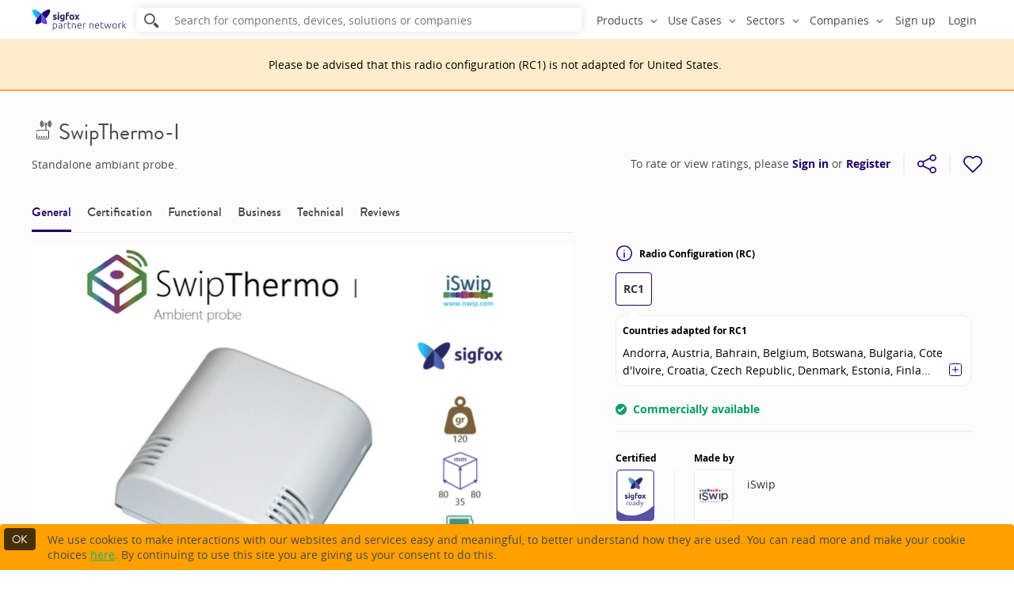

--- FILE ---
content_type: text/html; charset=utf-8
request_url: https://partners.sigfox.com/products/swipthermo-i
body_size: 107831
content:
<!DOCTYPE html>
<html prefix="og: http://ogp.me/ns#">
  <head>
  <!-- Google Tag Manager -->
  <script>(function(w,d,s,l,i){w[l]=w[l]||[];w[l].push({'gtm.start':
  new Date().getTime(),event:'gtm.js'});var f=d.getElementsByTagName(s)[0],
  j=d.createElement(s),dl=l!='dataLayer'?'&l='+l:'';j.async=true;j.src=
  'https://www.googletagmanager.com/gtm.js?id='+i+dl;f.parentNode.insertBefore(j,f);
  })(window,document,'script','dataLayer','GTM-TV6RQSV');</script>
  <!-- End Google Tag Manager -->
  <meta charset="utf-8" />
  
  <title data-react-helmet="true">SwipThermo-I | Sigfox Partner Network | The IoT solution book </title>
  <link data-react-helmet="true" rel="canonical" href="https://partners.sigfox.com/products/swipthermo-i"/>
  <meta data-react-helmet="true" property="og:type" content="article"/><meta data-react-helmet="true" name="twitter:card" content="summary_large_image"/><meta data-react-helmet="true" name="twitter:site" content="@sigfox"/><meta data-react-helmet="true" name="description" content="Standalone ambiant probe"/><meta data-react-helmet="true" property="og:title" content="SwipThermo-I | Sigfox Partner Network | The IoT solution book "/><meta data-react-helmet="true" property="og:description" content="Standalone ambiant probe"/><meta data-react-helmet="true" property="og:image" content="https://partners.sigfox.com/assets/media-for/59c0f4f532b39f00018ef9ea"/><meta data-react-helmet="true" property="og:url" content="https://partners.sigfox.com/products/swipthermo-i"/><meta data-react-helmet="true" name="twitter:title" content="SwipThermo-I | Sigfox Partner Network | The IoT solution book "/><meta data-react-helmet="true" name="twitter:description" content="Standalone ambiant probe"/><meta data-react-helmet="true" name="twitter:image" content="https://partners.sigfox.com/assets/media-for/59c0f4f532b39f00018ef9ea"/>

  <link rel="apple-touch-icon" sizes="57x57" href="/app-assets/image/favicon/apple-touch-icon-57x57.png">
  <link rel="apple-touch-icon" sizes="114x114" href="/app-assets/image/favicon/apple-touch-icon-114x114.png">
  <link rel="apple-touch-icon" sizes="72x72" href="/app-assets/image/favicon/apple-touch-icon-72x72.png">
  <link rel="apple-touch-icon" sizes="144x144" href="/app-assets/image/favicon/apple-touch-icon-144x144.png">
  <link rel="apple-touch-icon" sizes="60x60" href="/app-assets/image/favicon/apple-touch-icon-60x60.png">
  <link rel="apple-touch-icon" sizes="120x120" href="/app-assets/image/favicon/apple-touch-icon-120x120.png">
  <link rel="apple-touch-icon" sizes="76x76" href="/app-assets/image/favicon/apple-touch-icon-76x76.png" />
  <link rel="apple-touch-icon" sizes="152x152" href="/app-assets/image/favicon/apple-touch-icon-152x152.png">
  <link rel="icon" type="image/png" href="/app-assets/image/favicon/favicon-16x16.png" sizes="16x16">
  <link rel="icon" type="image/png" href="/app-assets/image/favicon/favicon-32x32.png" sizes="32x32">
  <link rel="icon" type="image/png" href="/app-assets/image/favicon/favicon-96x96.png" sizes="96x96">
  <link rel="icon" type="image/png" href="/app-assets/image/favicon/favicon-160x160.png" sizes="160x160">
  <!--[if IE]>
  <meta http-equiv="X-UA-Compatible" content="IE=edge">
  <![endif]-->
  <meta name="msapplication-TileColor" content="#005d5b">
  <meta name="msapplication-TileImage" content="/app-assets/image/favicon/mstile-144x144.png">
  <meta name="viewport" content="width=device-width, initial-scale=1, maximum-scale=1, user-scalable=no">
  
    <link rel="stylesheet" href="/assets/main.1.0.16.css"/>
  
  </head>
  <body>
    <!-- Google Tag Manager (noscript) -->
    <noscript><iframe src="https://www.googletagmanager.com/ns.html?id=GTM-TV6RQSV"
    height="0" width="0" style="display:none;visibility:hidden"></iframe></noscript>
    <!-- End Google Tag Manager (noscript) -->
    
  <div id="app" class="1.0.16"><div id="app-wrapper" class="product-page app-wrapper no-touchable" data-reactroot=""><div class="header-bar"><div class="section-inner"><div class="header-logo"><a href="/"><img class="logo" alt="Home" src="/app-assets/svg/logos/sigfox-partner-network.svg"/></a></div><div class="header-search"><div class="autocomplete autocomplete--search autocomplete--closed autocomplete--small-size"><form class="autocomplete-form" action="/search"><input type="search" class="autocomplete-input" placeholder="Search for components, devices, solutions or companies" name="q" value="" autoComplete="off"/><button class="icon-search"></button><a href="#" class="autocomplete-cancel">cancel search</a></form></div></div><div class="header-bar-nav"><div class="bar-nav--overlay"></div><a href="#" class="bar-nav--burger"><span class="hamburger">Menu<span></span></span></a><ul class="bar-nav "><li class="bar-nav__item-last nav-item"><a href="#">Sign up</a></li><li class="bar-nav__item-last nav-item"><a href="#">Login</a></li><li class="bar-nav__item-first nav-dropdown nav-dropdown--align-right"><div class="dropdown"><a class="nav-dropdown__title dropdown_trigger"><span class="nav-dropdown__title__content">Products</span><i class="icon-angle-down"></i></a><div class="dropdown__content nav-dropdown__content"><ul><li class="menu-item menu-item--display-hover menu-item--display-icon--small menu-item--icon-link menu-item--level-0"><a class="menu-item__link" href="/products/transceiver"><i class="icon icon-transceiver"></i><span>Transceivers</span></a></li><li class="menu-item menu-item--display-hover menu-item--display-icon--small menu-item--icon-link menu-item--level-0"><a class="menu-item__link" href="/products/soc"><i class="icon icon-soc"></i><span>SoCS</span></a></li><li class="menu-item menu-item--display-hover menu-item--display-icon--small menu-item--icon-link menu-item--level-0"><a class="menu-item__link" href="/products/module"><i class="icon icon-module"></i><span>Modules</span></a></li><li class="menu-item menu-item--display-hover menu-item--display-icon--small menu-item--icon-link menu-item--level-0"><a class="menu-item__link" href="/products/device"><i class="icon icon-device"></i><span>Devices</span></a></li><li class="menu-item menu-item--display-hover menu-item--display-icon--small menu-item--icon-link menu-item--level-0"><a class="menu-item__link" href="/products/kit"><i class="icon icon-kit"></i><span>Dev Kits</span></a></li><li class="menu-item menu-item--display-hover menu-item--display-icon--small menu-item--icon-link menu-item--level-0"><a class="menu-item__link" href="/products/platform"><i class="icon icon-platform"></i><span>Platforms</span></a></li><li class="menu-item menu-item--display-hover menu-item--display-icon--small menu-item--icon-link menu-item--level-0"><a class="menu-item__link" href="/products/solution"><i class="icon icon-solution"></i><span>Solutions</span></a></li></ul></div></div></li><li class="bar-nav__item-first nav-dropdown nav-dropdown--align-right"><div class="dropdown"><a class="nav-dropdown__title dropdown_trigger"><span class="nav-dropdown__title__content">Use Cases</span><i class="icon-angle-down"></i></a><div class="dropdown__content nav-dropdown__content"><ul><li class="menu-item menu-item--display-hover menu-item--display-icon--small menu-item--icon-link menu-item--level-0"><a class="menu-item__link" href="/search/products?or=%5Bobject+Object%5D"><i class="icon icon-office"></i><span>Building &amp; Office monitoring</span></a></li><li class="menu-item menu-item--display-hover menu-item--display-icon--small menu-item--icon-link menu-item--level-0"><a class="menu-item__link" href="/search/products?or=%5Bobject+Object%5D"><i class="icon icon-button"></i><span>Buttons </span></a></li><li class="menu-item menu-item--display-hover menu-item--display-icon--small menu-item--icon-link menu-item--level-0"><a class="menu-item__link" href="/search/products?or=%5Bobject+Object%5D"><i class="icon icon-consumption-meters"></i><span>Consumption Meters</span></a></li><li class="menu-item menu-item--display-hover menu-item--display-icon--small menu-item--icon-link menu-item--level-0"><a class="menu-item__link" href="/search/products?or=%5Bobject+Object%5D"><i class="icon icon-monitor-asset-usage"></i><span>Monitor Asset Usage</span></a></li><li class="menu-item menu-item--display-hover menu-item--display-icon--small menu-item--icon-link menu-item--level-0"><a class="menu-item__link" href="/search/products?or=%5Bobject+Object%5D"><i class="icon icon-monitor-environmental-conditions"></i><span>Monitor Environmental Conditions</span></a></li><li class="menu-item menu-item--display-hover menu-item--display-icon--small menu-item--icon-link menu-item--level-0"><a class="menu-item__link" href="/search/products?or=%5Bobject+Object%5D"><i class="icon icon-security"></i><span>Secure Better </span></a></li><li class="menu-item menu-item--display-hover menu-item--display-icon--small menu-item--icon-link menu-item--level-0"><a class="menu-item__link" href="/search/products?or=%5Bobject+Object%5D"><i class="icon icon-parking"></i><span>Smart Parking</span></a></li><li class="menu-item menu-item--display-hover menu-item--display-icon--small menu-item--icon-link menu-item--level-0"><a class="menu-item__link" href="/search/products?or=%5Bobject+Object%5D"><i class="icon icon-tracking"></i><span>Smart tracking - Assets &amp; People</span></a></li><li class="menu-item menu-item--display-hover menu-item--display-icon--small menu-item--icon-link menu-item--level-0"><a class="menu-item__link" href="/search/products?or=%5Bobject+Object%5D"><i class="icon icon-temperature-monitoring"></i><span>Temperature Monitoring</span></a></li><li class="menu-item menu-item--display-hover menu-item--display-icon--small menu-item--icon-link menu-item--level-0"><a class="menu-item__link" href="/search/products?or=%5Bobject+Object%5D"><i class="icon icon-transmitter"></i><span>Universal Acquisition Transmitter</span></a></li><li class="menu-item menu-item--display-hover menu-item--display-icon--small menu-item--icon-link menu-item--level-0"><a class="menu-item__link" href="/search/products?or=%5Bobject+Object%5D"><i class="icon icon-waste-management"></i><span>Waste Management</span></a></li><li class="menu-item menu-item--display-hover menu-item--display-icon--small menu-item--icon-link menu-item--level-0"><a class="menu-item__link" href="/search/products?or=%5Bobject+Object%5D"><i class="icon icon-water-infrastructure"></i><span>Water Infrastructure Operation</span></a></li></ul></div></div></li><li class="bar-nav__item-first nav-dropdown nav-dropdown--align-right"><div class="dropdown"><a class="nav-dropdown__title dropdown_trigger"><span class="nav-dropdown__title__content">Sectors</span><i class="icon-angle-down"></i></a><div class="dropdown__content nav-dropdown__content"><ul><li class="menu-item menu-item--display-hover menu-item--display-icon--small menu-item--icon-link menu-item--level-0"><a class="menu-item__link" href="/sectors/healthcare/products"><i class="icon icon-healthcare"></i><span>EHealth</span></a></li><li class="menu-item menu-item--display-hover menu-item--display-icon--small menu-item--icon-link menu-item--level-0"><a class="menu-item__link" href="/sectors/anything/products"><i class="icon icon-anything"></i><span>For all sectors</span></a></li><li class="menu-item menu-item--display-hover menu-item--display-icon--small menu-item--icon-link menu-item--level-0"><a class="menu-item__link" href="/sectors/public-sector/products"><i class="icon icon-public-sector"></i><span>Public Sector</span></a></li><li class="menu-item menu-item--display-hover menu-item--display-icon--small menu-item--icon-link menu-item--level-0"><a class="menu-item__link" href="/sectors/agriculture/products"><i class="icon icon-agriculture"></i><span>Smart Agriculture / Environment</span></a></li><li class="menu-item menu-item--display-hover menu-item--display-icon--small menu-item--icon-link menu-item--level-0"><a class="menu-item__link" href="/sectors/automotive/products"><i class="icon icon-automotive"></i><span>Smart Automotive &amp; Fleet</span></a></li><li class="menu-item menu-item--display-hover menu-item--display-icon--small menu-item--icon-link menu-item--level-0"><a class="menu-item__link" href="/sectors/home/products"><i class="icon icon-home"></i><span>Smart Home &amp; Lifestyle</span></a></li><li class="menu-item menu-item--display-hover menu-item--display-icon--small menu-item--icon-link menu-item--level-0"><a class="menu-item__link" href="/sectors/industry/products"><i class="icon icon-industry"></i><span>Smart Industry</span></a></li><li class="menu-item menu-item--display-hover menu-item--display-icon--small menu-item--icon-link menu-item--level-0"><a class="menu-item__link" href="/sectors/retail/products"><i class="icon icon-retail"></i><span>Smart Retail</span></a></li><li class="menu-item menu-item--display-hover menu-item--display-icon--small menu-item--icon-link menu-item--level-0"><a class="menu-item__link" href="/sectors/utilities/products"><i class="icon icon-utilities"></i><span>Utilities</span></a></li></ul></div></div></li><li class="bar-nav__item-first nav-dropdown nav-dropdown--align-right"><div class="dropdown"><a class="nav-dropdown__title dropdown_trigger"><span class="nav-dropdown__title__content">Companies</span><i class="icon-angle-down"></i></a><div class="dropdown__content nav-dropdown__content"><ul><li class="menu-section menu-section--collapsible"><div class="Collapsible"><span class="Collapsible__trigger is-closed"><p class="menu-section__title menu-section__title--collapsible">Component Suppliers</p></span><div class="Collapsible__contentOuter" style="height:0;-webkit-transition:height 100ms linear;-ms-transition:height 100ms linear;transition:height 100ms linear;overflow:hidden"><div class="Collapsible__contentInner"><ul class="menu-section__children"><li class="menu-item menu-item--display-hover menu-item--display-icon--small menu-item--icon-link menu-item--level-1"><a class="menu-item__link" href="/companies/antenna-designer"><i class="icon icon-antenna-designer"></i><span>Antenna Designers</span></a></li><li class="menu-item menu-item--display-hover menu-item--display-icon--small menu-item--icon-link menu-item--level-1"><a class="menu-item__link" href="/companies/chip-maker"><i class="icon icon-chip-maker"></i><span>Semiconductor Companies</span></a></li><li class="menu-item menu-item--display-hover menu-item--display-icon--small menu-item--icon-link menu-item--level-1"><a class="menu-item__link" href="/companies/energy-provider"><i class="icon icon-energy-provider"></i><span>Energy Providers</span></a></li><li class="menu-item menu-item--display-hover menu-item--display-icon--small menu-item--icon-link menu-item--level-1"><a class="menu-item__link" href="/companies/module-maker"><i class="icon icon-module-maker"></i><span>Module Manufacturers</span></a></li></ul></div></div></div></li><li class="menu-section menu-section--collapsible"><div class="Collapsible"><span class="Collapsible__trigger is-closed"><p class="menu-section__title menu-section__title--collapsible">End Product Suppliers</p></span><div class="Collapsible__contentOuter" style="height:0;-webkit-transition:height 100ms linear;-ms-transition:height 100ms linear;transition:height 100ms linear;overflow:hidden"><div class="Collapsible__contentInner"><ul class="menu-section__children"><li class="menu-item menu-item--display-hover menu-item--display-icon--small menu-item--icon-link menu-item--level-1"><a class="menu-item__link" href="/companies/solution-provider"><i class="icon icon-solution-provider"></i><span>Solution Providers</span></a></li><li class="menu-item menu-item--display-hover menu-item--display-icon--small menu-item--icon-link menu-item--level-1"><a class="menu-item__link" href="/companies/device-maker"><i class="icon icon-device-maker"></i><span>Device Makers</span></a></li><li class="menu-item menu-item--display-hover menu-item--display-icon--small menu-item--icon-link menu-item--level-1"><a class="menu-item__link" href="/companies/kit-maker"><i class="icon icon-kit-maker"></i><span>Kit Makers</span></a></li><li class="menu-item menu-item--display-hover menu-item--display-icon--small menu-item--icon-link menu-item--level-1"><a class="menu-item__link" href="/companies/platform-provider"><i class="icon icon-platform-provider"></i><span>IoT Platform Providers</span></a></li></ul></div></div></div></li><li class="menu-section menu-section--collapsible"><div class="Collapsible"><span class="Collapsible__trigger is-closed"><p class="menu-section__title menu-section__title--collapsible">Service Providers</p></span><div class="Collapsible__contentOuter" style="height:0;-webkit-transition:height 100ms linear;-ms-transition:height 100ms linear;transition:height 100ms linear;overflow:hidden"><div class="Collapsible__contentInner"><ul class="menu-section__children"><li class="menu-item menu-item--display-hover menu-item--display-icon--small menu-item--icon-link menu-item--level-1"><a class="menu-item__link" href="/companies/cloud-hosting-provider"><i class="icon icon-cloud-hosting-provider"></i><span>Cloud Hosting Providers</span></a></li><li class="menu-item menu-item--display-hover menu-item--display-icon--small menu-item--icon-link menu-item--level-1"><a class="menu-item__link" href="/companies/accelerator"><i class="icon icon-accelerator"></i><span>Accelerators</span></a></li><li class="menu-item menu-item--display-hover menu-item--display-icon--small menu-item--icon-link menu-item--level-1"><a class="menu-item__link" href="/companies/design-house"><i class="icon icon-design-house"></i><span>Design Houses</span></a></li><li class="menu-item menu-item--display-hover menu-item--display-icon--small menu-item--icon-link menu-item--level-1"><a class="menu-item__link" href="/companies/consulting-company"><i class="icon icon-consulting-company"></i><span>Consulting Companies</span></a></li><li class="menu-item menu-item--display-hover menu-item--display-icon--small menu-item--icon-link menu-item--level-1"><a class="menu-item__link" href="/companies/distributor"><i class="icon icon-distributor"></i><span>Distributors</span></a></li><li class="menu-item menu-item--display-hover menu-item--display-icon--small menu-item--icon-link menu-item--level-1"><a class="menu-item__link" href="/companies/integrator"><i class="icon icon-integrator"></i><span>Systems Integrators</span></a></li><li class="menu-item menu-item--display-hover menu-item--display-icon--small menu-item--icon-link menu-item--level-1"><a class="menu-item__link" href="/companies/manufacturer"><i class="icon icon-manufacturer"></i><span>Electronic Manufacturing Services</span></a></li><li class="menu-item menu-item--display-hover menu-item--display-icon--small menu-item--icon-link menu-item--level-1"><a class="menu-item__link" href="/companies/security-expert"><i class="icon icon-security-expert"></i><span>Security Experts</span></a></li><li class="menu-item menu-item--display-hover menu-item--display-icon--small menu-item--icon-link menu-item--level-1"><a class="menu-item__link" href="/companies/test-house"><i class="icon icon-test-house"></i><span>Sigfox Accredited Test Houses</span></a></li></ul></div></div></div></li><li class="nav-dropdown-company__add-my-company-link menu-item menu-item--display-hover menu-item--child-custom menu-item--level-1"><span>You believe your company should be added to the Sigfox Partner Network?</span><a class="btn btn-grey  btn-extra-small" href="/join-request/company">Submit my company</a></li><li class="nav-dropdown-company__footer-link menu-item menu-item--display-hover menu-item--display-icon--small menu-item--icon-link menu-item--level-0"><a class="menu-item__link" href="/companies/sigfox-operator"><i class="icon icon-sigfox-operator"></i><span>Sigfox Operators</span></a></li></ul></div></div></li></ul></div></div></div><div></div><div id="page-wrapper"><div class="page product-page override-modal-open" itemType="http://schema.org/Product"><div class="alert alert--warning radio-configuration-alert__container  " role="alert"><div class="radio-configuration-alert__wrapper"><div class="radio-configuration-alert__text"><p class="radio-configuration-alert__title">Please be advised that <!-- -->this<!-- --> radio configuration<!-- --> <!-- -->(<!-- -->RC1<!-- -->)<!-- --> <!-- -->is<!-- --> not adapted for<!-- --> <!-- -->United States<!-- -->.</p></div></div></div><span itemProp="productID" content="swipthermo-i"></span><div class="product-view-generic"><section class="grey page-section"><div class="section-inner"><div><div class="product-banner"><hgroup class="product-banner-title-group"><h1 class="product-banner-title" itemProp="name"><a href="/products/device"><i class="icon-device"></i></a>SwipThermo-I</h1><div class="product-banner-subtitle">Standalone ambiant probe.</div><div class="product-review"></div></hgroup><div class="product-banner-actions-container"><div class="product-banner-rating review-rate-wrapper"><div class="review-rate_order">To rate or view ratings, please <a href="#">Sign in</a> or <a href="#">Register</a></div></div><div class="divider vertical product-banner-rating-divider" direction="vertical"></div><div class="share-and-bookmark"><div class="share-and-bookmark__content"><div class="share-buttons"><a class="share-buttons-button"><svg width="24" height="24" viewBox="1 1 14 14" xmlns="http://www.w3.org/2000/svg" class="share-icon"><g><g transform="translate(1 1)"><path stroke="#290067" fill="transparent" d="M3.9 5.6l5.8-2.9"></path><path stroke="#290067" fill="transparent" d="M9.7 11.3L3.9 8.4"></path><circle stroke="#290067" fill="transparent" cx="2.5" cy="7" r="2"></circle><circle stroke="#290067" fill="transparent" cx="11.5" cy="2.5" r="2"></circle><circle stroke="#290067" fill="transparent" cx="11.5" cy="11.5" r="2"></circle></g></g></svg></a><div class="share-buttons-dropdown share-buttons-dropdown-bottom"><div role="button" tabindex="0" class="SocialMediaShareButton SocialMediaShareButton--facebook"><svg width="24" height="24" viewBox="0 0 16 16" xmlns="http://www.w3.org/2000/svg"><g fill="#FCFCFC"><path d="M8 .5A7.491 7.491 0 0 0 .5 8c0 4.149 3.351 7.5 7.5 7.5s7.5-3.351 7.5-7.5S12.149.5 8 .5z" stroke="#290067"></path><path d="M9.674 5.403H8.79c-.184 0-.35.184-.35.317v.919h1.235c-.05.701-.15 1.353-.15 1.353H8.422V12H6.785V8.008H6V6.656h.802V5.553c0-.2-.034-1.553 1.67-1.553h1.202v1.403z" fill="#290067"></path></g></svg></div><div role="button" tabindex="0" class="SocialMediaShareButton SocialMediaShareButton--twitter"><svg width="24" height="24" viewBox="0 0 16 16" xmlns="http://www.w3.org/2000/svg"><g fill="#FCFCFC"><path d="M8 .5A7.491 7.491 0 0 0 .5 8c0 4.149 3.351 7.5 7.5 7.5s7.5-3.351 7.5-7.5S12.149.5 8 .5z" stroke="#290067"></path><path d="M11.147 6.592v.209c0 2.142-1.65 4.626-4.645 4.626A4.514 4.514 0 0 1 4 10.687a2.8 2.8 0 0 0 .398.02c.758 0 1.479-.266 2.029-.702A1.635 1.635 0 0 1 4.91 8.867c.095.02.208.038.303.038.152 0 .285-.019.436-.057a1.643 1.643 0 0 1-1.308-1.592c.228.114.474.19.74.208a1.62 1.62 0 0 1-.72-1.346c0-.303.075-.587.227-.815A4.693 4.693 0 0 0 7.962 7.01a2.334 2.334 0 0 1-.038-.379c0-.89.74-1.63 1.63-1.63.474 0 .891.19 1.195.512.379-.076.72-.209 1.042-.398-.132.379-.379.701-.72.91.322-.038.645-.133.929-.266-.265.304-.53.607-.853.834z" fill="#290067"></path></g></svg></div><div role="button" tabindex="0" class="SocialMediaShareButton SocialMediaShareButton--linkedin"><svg width="24" height="24" viewBox="0 0 16 16" xmlns="http://www.w3.org/2000/svg"><g fill="#FCFCFC"><path d="M8 .5A7.491 7.491 0 0 0 .5 8c0 4.149 3.351 7.5 7.5 7.5s7.5-3.351 7.5-7.5S12.149.5 8 .5z" stroke="#290067"></path><path d="M5.194 5.194c.117-.136.292-.194.487-.194.194 0 .369.058.486.194a.727.727 0 0 1 .194.487c0 .194-.058.35-.194.486-.117.136-.292.194-.506.194-.194 0-.37-.058-.486-.194A.71.71 0 0 1 5 5.68c0-.195.058-.35.194-.487zM6.361 11.028H5V6.944h1.361zM11.417 11.028h-1.4v-2.14c0-.271-.059-.505-.175-.66-.117-.156-.292-.234-.545-.234-.175 0-.33.04-.447.137a.95.95 0 0 0-.272.35c-.04.077-.04.194-.04.33v2.217h-1.4V7.042h1.4v.564a2.066 2.066 0 0 1 .41-.428c.096-.078.233-.136.369-.175.155-.04.31-.059.486-.059.486 0 .875.156 1.166.467.292.311.448.758.448 1.342v2.275z" fill="#290067"></path></g></svg></div></div></div><div class="divider vertical" direction="vertical"></div><div class="bookmark-container"><a class="bookmark-container-button"><svg width="24" height="24" viewBox="1 1 14 14" xmlns="http://www.w3.org/2000/svg" class="favorite-icon"><path d="M8.001 14.088l5.486-5.486c1.374-1.373 1.35-3.624-.068-5.041-1.398-1.398-3.65-1.417-5.041-.046l-.4.4-.353-.354-.048-.048c-1.348-1.368-3.599-1.35-5.016.048-1.398 1.398-1.417 3.65-.046 5.041l5.486 5.486z" stroke="#290067" fill="transparent" fill-rule="evenodd"></path></svg></a></div></div></div></div></div><div class="display-xs product-visuals"><div class="product-media media-container" itemscope="" itemType="http://schema.org/ImageObject" itemProp="image"><div class="media-container__wrapper spinner" style="padding-top:66.5%"><div class="img"><img src="/assets/sigfox/transparent.gif" data-src="/assets/medias/j7vsp7ov.jpeg" itemProp="contentUrl"/></div></div></div></div><div class="product-data"><div class="product-data--right"><div class="side-column"><div><div class="product-side-blocks-configuration-block side-column-block side-column-block--0"><h2><button class="product-side-blocks-configuration-block--title-button" type="button"><svg width="24" height="24" viewBox="1 1 14 14" xmlns="http://www.w3.org/2000/svg"><circle cx="8" cy="8" r="6.5" fill="none" stroke="#290067"></circle><path d="M8 7.5v4" fill="none" stroke="#290067" stroke-linecap="round" stroke-linejoin="round"></path><circle cx="8" cy="5.5" r="0.5" fill-rule="evenodd" clip-rule="evenodd" fill="#230066"></circle></svg>Radio Configuration (RC)</button></h2><div class="product-configuration"><div class="product-configuration-variants"><div class="product-configuration-variants-selected"><a disabled="" href="/products/swipthermo-i">RC1</a></div></div><div class="product-configuration-countries"><h2>Countries adapted for <!-- -->RC1</h2><div class="clamp-lines "><div>.</div><button class="clamp-lines__button"><svg width="16" height="16" xmlns="http://www.w3.org/2000/svg"><g fill="transparent" fill-rule="evenodd" stroke="#290067"><path d="M8 4.32v7M11.5 7.91h-7" stroke-linecap="round" stroke-linejoin="round"></path><path d="M13.57.5H2.43C1.365.5.5 1.366.5 2.43v11.14c0 1.064.866 1.93 1.93 1.93h11.14c1.064 0 1.93-.866 1.93-1.93V2.43c0-1.064-.866-1.93-1.93-1.93z"></path></g></svg></button></div></div></div></div></div></div><div><div style="padding-bottom:0"></div><div class="sticky-side-column-content" style="transform:translateZ(0)"><div class="side-column side-first "><div class="sticky-side-column-content-product-availability side-column-block side-column-block--0"><div class="product-availability-header product-banner-availability"><span class="product-availability-header--availability product-availability-header--available"><i class="icon-available"></i>Commercially available</span></div></div><div class="side-column-block side-column-block--3"><div class="side-column-block--sub side-column-block--0"><div><h2>Certified</h2><div class="sticky-side-column-content__wrapper-icon-certified"><i class="icon-certified icon-certified-device"></i></div></div></div><div class="side-column-block--sub side-column-block--0"><div><h2>Made by</h2><span content="iSwip" itemProp="name"></span><a itemProp="url" href="/companies/iswip"><div class="sticky-side-column-content__company-logo"><div class="logo "><div class="logo__inner  "><div class="logo__image" style="background-image:url(&#x27;[data-uri]&#x27;)"></div></div></div></div></a></div></div><div class="sticky-side-column-content__company-block-response-rate side-column-block--sub side-column-block--0" itemProp="manufacturer" itemscope="" itemType="http://schema.org/Organization"><a href="/companies/iswip">iSwip</a></div></div><div class="sticky-side-column-content-buttons side-column-block side-column-block--0"><div class="product-buttons"><button class="btn btn-night-blue contact-button btn-inverted" type="button"><span><span>Contact partner</span></span></button></div></div></div></div></div></div><div class="product-data--left"><div><div style="padding-bottom:0"></div><div class="nav-scroll-spy--wrapper hidden-xs" style="transform:translateZ(0)"><div class="nav-scroll-spy"><div class="section-inner"><div class="nav-scroll-spy--left"><a class="
              ">General</a><a class="
              ">Certification</a><a class="
              ">Functional</a><a class="
              ">Business</a><a class="
              ">Technical</a><a class="
              ">Reviews</a></div><div class="nav-scroll-spy--right"><div class="product-banner-rating review-rate-wrapper"><div class="review-rate_order">To rate or view ratings, please <a href="#">Sign in</a> or <a href="#">Register</a></div></div><div class="divider vertical" direction="vertical"></div><div class="share-and-bookmark"><div class="share-and-bookmark__content"><div class="share-buttons"><a class="share-buttons-button"><svg width="24" height="24" viewBox="1 1 14 14" xmlns="http://www.w3.org/2000/svg" class="share-icon"><g><g transform="translate(1 1)"><path stroke="#fff" fill="transparent" d="M3.9 5.6l5.8-2.9"></path><path stroke="#fff" fill="transparent" d="M9.7 11.3L3.9 8.4"></path><circle stroke="#fff" fill="transparent" cx="2.5" cy="7" r="2"></circle><circle stroke="#fff" fill="transparent" cx="11.5" cy="2.5" r="2"></circle><circle stroke="#fff" fill="transparent" cx="11.5" cy="11.5" r="2"></circle></g></g></svg></a><div class="share-buttons-dropdown share-buttons-dropdown-left"><div role="button" tabindex="0" class="SocialMediaShareButton SocialMediaShareButton--facebook"><svg width="24" height="24" viewBox="0 0 16 16" xmlns="http://www.w3.org/2000/svg"><g fill="#FCFCFC"><path d="M8 .5A7.491 7.491 0 0 0 .5 8c0 4.149 3.351 7.5 7.5 7.5s7.5-3.351 7.5-7.5S12.149.5 8 .5z" stroke="black"></path><path d="M9.674 5.403H8.79c-.184 0-.35.184-.35.317v.919h1.235c-.05.701-.15 1.353-.15 1.353H8.422V12H6.785V8.008H6V6.656h.802V5.553c0-.2-.034-1.553 1.67-1.553h1.202v1.403z" fill="black"></path></g></svg></div><div role="button" tabindex="0" class="SocialMediaShareButton SocialMediaShareButton--twitter"><svg width="24" height="24" viewBox="0 0 16 16" xmlns="http://www.w3.org/2000/svg"><g fill="#FCFCFC"><path d="M8 .5A7.491 7.491 0 0 0 .5 8c0 4.149 3.351 7.5 7.5 7.5s7.5-3.351 7.5-7.5S12.149.5 8 .5z" stroke="black"></path><path d="M11.147 6.592v.209c0 2.142-1.65 4.626-4.645 4.626A4.514 4.514 0 0 1 4 10.687a2.8 2.8 0 0 0 .398.02c.758 0 1.479-.266 2.029-.702A1.635 1.635 0 0 1 4.91 8.867c.095.02.208.038.303.038.152 0 .285-.019.436-.057a1.643 1.643 0 0 1-1.308-1.592c.228.114.474.19.74.208a1.62 1.62 0 0 1-.72-1.346c0-.303.075-.587.227-.815A4.693 4.693 0 0 0 7.962 7.01a2.334 2.334 0 0 1-.038-.379c0-.89.74-1.63 1.63-1.63.474 0 .891.19 1.195.512.379-.076.72-.209 1.042-.398-.132.379-.379.701-.72.91.322-.038.645-.133.929-.266-.265.304-.53.607-.853.834z" fill="black"></path></g></svg></div><div role="button" tabindex="0" class="SocialMediaShareButton SocialMediaShareButton--linkedin"><svg width="24" height="24" viewBox="0 0 16 16" xmlns="http://www.w3.org/2000/svg"><g fill="#FCFCFC"><path d="M8 .5A7.491 7.491 0 0 0 .5 8c0 4.149 3.351 7.5 7.5 7.5s7.5-3.351 7.5-7.5S12.149.5 8 .5z" stroke="black"></path><path d="M5.194 5.194c.117-.136.292-.194.487-.194.194 0 .369.058.486.194a.727.727 0 0 1 .194.487c0 .194-.058.35-.194.486-.117.136-.292.194-.506.194-.194 0-.37-.058-.486-.194A.71.71 0 0 1 5 5.68c0-.195.058-.35.194-.487zM6.361 11.028H5V6.944h1.361zM11.417 11.028h-1.4v-2.14c0-.271-.059-.505-.175-.66-.117-.156-.292-.234-.545-.234-.175 0-.33.04-.447.137a.95.95 0 0 0-.272.35c-.04.077-.04.194-.04.33v2.217h-1.4V7.042h1.4v.564a2.066 2.066 0 0 1 .41-.428c.096-.078.233-.136.369-.175.155-.04.31-.059.486-.059.486 0 .875.156 1.166.467.292.311.448.758.448 1.342v2.275z" fill="black"></path></g></svg></div></div></div><div class="divider vertical" direction="vertical"></div><div class="bookmark-container"><a class="bookmark-container-button"><svg width="24" height="24" viewBox="1 1 14 14" xmlns="http://www.w3.org/2000/svg" class="favorite-icon"><path d="M8.001 14.088l5.486-5.486c1.374-1.373 1.35-3.624-.068-5.041-1.398-1.398-3.65-1.417-5.041-.046l-.4.4-.353-.354-.048-.048c-1.348-1.368-3.599-1.35-5.016.048-1.398 1.398-1.417 3.65-.046 5.041l5.486 5.486z" stroke="#fff" fill="transparent" fill-rule="evenodd"></path></svg></a></div></div></div></div></div></div></div></div><div id="general" class="description-block"><div class="hidden-xs product-visuals"><div class="product-media media-container" itemscope="" itemType="http://schema.org/ImageObject" itemProp="image"><div class="media-container__wrapper spinner" style="padding-top:66.5%"><div class="img"><img src="/assets/sigfox/transparent.gif" data-src="/assets/medias/j7vsp7ov.jpeg" itemProp="contentUrl"/></div></div></div></div><div class="product-description-text" itemProp="description"><p>SwipThermo-I is a standalone ambiant probe enabling to measure temperature and humidity from an indoor environment.</p>
<p>Use cases :</p>
<p>- Climatic environment management : offices, homes, storing area, warehouse...</p>
<p>- Automatic climatic alerting and monitoring</p></div><div class="external-links"><div class="row-group"><div class="row"><div class="row-header">External links</div><div class="row-column"><p><a href="https://www.iswip.com" target="_blank" rel="noopener noreferrer">View the product website</a></p></div></div></div></div></div><div id="certification" class="description-block"><h2 class="description-block--title"><span>Certification</span></h2><div><div class="row-group"><div class="row"><div class="row-header">Certification</div><div class="row-column"><div class="row description-block-certif"><div class="certification-block"><p class="certification-name">Sigfox Ready</p><i class="icon-certified icon-certified-device"></i><div class="certification-class">Class <!-- -->0</div><div class="certification-number"><p>End Product Certificate <!-- -->P_0082_003B_01<!-- --> </p></div></div></div></div></div></div></div></div><div id="functional" class="description-block"><h2 class="description-block--title"><span>Functional</span></h2><div><div class="product-sectors"><div class="row-group"><div class="row"><div class="row-header">Sectors</div><div class="row-column"><div class="tag-list"><a class="tag sector" href="/sectors/agriculture"><i class="icon-agriculture"></i><span>Smart Agriculture / Environment</span></a><a class="tag sector" href="/sectors/home"><i class="icon-home"></i><span>Smart Home &amp; Lifestyle</span></a><a class="tag sector" href="/sectors/industry"><i class="icon-industry"></i><span>Smart Industry</span></a></div></div></div></div></div></div></div><div id="business" class="description-block"><h2 class="description-block--title"><span>Business</span></h2><div class="row-group"><div class="row product-view--availability-row"><div class="row-header">Availability</div><div class="row-column"><div class="product-availability-header"><span class="product-availability-header--availability product-availability-header--available"><i class="icon-available"></i>Commercially available</span></div></div></div></div><div class="row-group"><div class="row"><div class="row-header">Production capabilities</div><div class="row-column"><p>1,000-10,000<!-- --> items</p></div></div></div></div><div id="technical" class="description-block description-block--technical"><h2 class="description-block--title"><span>Technical Details</span></h2><div><div class="row-group"><div class="row"><div class="row-header">Product casing</div><div class="row-column"><p><strong>Dimensions (in mm): </strong>80<!-- --> x <!-- -->80<!-- --> x <!-- -->35</p><p><strong>Weight:</strong> <!-- -->120<!-- -->gr</p><p><strong>IP Code: </strong>IP30</p></div></div></div><div class="row-group"><div class="row"><div class="row-header">Sensors</div><div class="row-column"><div><table class="table product-table"><thead><tr></tr><tr><th>Type</th></tr></thead><tbody><tr><td><div><p>Accelerometer</p></div><div class="optional-external"><p>Mandatory<!-- --> -<!-- --> <!-- -->Internal</p></div></td></tr><tr><td><div><p>Humidity</p></div><div class="optional-external"><p>Mandatory<!-- --> -<!-- --> <!-- -->Internal</p></div></td></tr><tr><td><div><p>Temperature</p></div><div class="optional-external"><p>Mandatory<!-- --> -<!-- --> <!-- -->Internal</p></div></td></tr></tbody></table></div></div></div></div><div class="row-group"><div class="row"><div class="row-header">Protocols</div><div class="row-column"><div><table class="table product-table"><thead><tr></tr><tr><th>Type</th><th>Details</th></tr></thead><tbody><tr><td><div><p>Sigfox</p></div><div class="optional-external"><p>Dedicated - <!-- -->Internal</p></div></td><td><p>Type: <!-- -->Custom</p></td></tr><tr><td><div><p>NFC</p></div><div class="optional-external"><p>Dedicated - <!-- -->Internal</p></div></td><td><p>Type: <!-- -->Custom</p></td></tr></tbody></table></div></div></div></div><div class="row-group"><div class="row"><div class="row-header">Battery</div><div class="row-column"><div><p><strong>Battery life: </strong>5 Years</p></div><div><p><strong>Battery type: </strong>Not Replaceable</p></div></div></div></div><div class="row-group"><div class="row"><div class="row-header">Embedded Software</div><div class="row-column"><p><strong>Flashable Firmware: </strong>No</p></div></div></div><div class="row-group"><div class="row"><div class="row-header">External antenna</div><div class="row-column"><p>No connector for an additional external antenna</p></div></div></div></div></div><div id="reviews" class="description-block description-block--comments"><div class="ratings"><h2 class="description-block--title ratings_title"><span>Reviews</span></h2><div class="rating--not-authenticated">To rate or view ratings, please <a href="#">Sign in</a> or <a href="#">Register</a></div></div></div></div></div></div></div></section></div><section class="white page-section page-section--linked"><h2 class="sectionTitle">Other products from iSwip (11)</h2><div class="section-inner"><div class="products-section products-section__slide products-section__size-large"><div class="products-slider" itemscope="" itemType="http://schema.org/ItemList"><div class="product"><a class="thumbnail thumbnail--regular thumbnail--with-specs thumbnail--with-link thumbnail--with-children thumbnail--white thumbnail--visual-large thumbnail--with-icon-name" itemType="products" data-index="0" vertical="[object Object],[object Object],[object Object],[object Object],[object Object],[object Object],[object Object],[object Object],[object Object]" products="[object Object],[object Object],[object Object],[object Object],[object Object],[object Object],[object Object],[object Object]" companies="[object Object],[object Object],[object Object],[object Object],[object Object],[object Object],[object Object],[object Object],[object Object],[object Object],[object Object],[object Object],[object Object],[object Object],[object Object],[object Object],[object Object],[object Object],[object Object]" href="/products/swiptrack-micro"><div class="thumbnail__content"><div class="thumbnail__logo media-container" itemscope="" itemType="http://schema.org/ImageObject"><div class="media-container__wrapper spinner media-container__wrapper--cropped-width" style="padding-top:66.5%"><div class="img"><img src="/assets/sigfox/transparent.gif" data-src="/assets/media-for/59c0e844bf3bdb0001c070df" itemProp="contentUrl"/></div></div></div><h4 class="thumbnail__name">SwipTrack-Micro</h4><div class="thumbnail__children">Standalone GPS tracker</div></div><div class="thumbnail__specs"><div class="thumbnail__specs-items"><span class="thumbnail__specs-item"><i class="icon icon-device"></i><span>Device</span></span></div><div class="product-availability-header"><span class="product-availability-header--availability product-availability-header--available"><i class="icon-available"></i>Commercially available</span></div></div></a></div><div class="product"><a class="thumbnail thumbnail--regular thumbnail--with-specs thumbnail--with-link thumbnail--with-children thumbnail--white thumbnail--visual-large thumbnail--with-icon-name" itemType="products" data-index="1" vertical="[object Object],[object Object],[object Object],[object Object],[object Object],[object Object],[object Object],[object Object],[object Object]" products="[object Object],[object Object],[object Object],[object Object],[object Object],[object Object],[object Object],[object Object]" companies="[object Object],[object Object],[object Object],[object Object],[object Object],[object Object],[object Object],[object Object],[object Object],[object Object],[object Object],[object Object],[object Object],[object Object],[object Object],[object Object],[object Object],[object Object],[object Object]" href="/products/swipthermo-oh"><div class="thumbnail__content"><div class="thumbnail__logo media-container" itemscope="" itemType="http://schema.org/ImageObject"><div class="media-container__wrapper spinner media-container__wrapper--cropped-width" style="padding-top:66.5%"><div class="img"><img src="/assets/sigfox/transparent.gif" data-src="/assets/media-for/59c0fe94e050380001c8771e" itemProp="contentUrl"/></div></div></div><h4 class="thumbnail__name">SwipThermo-O/H</h4><div class="thumbnail__children">Temperature and humidity external probe sensor</div></div><div class="thumbnail__specs"><div class="thumbnail__specs-items"><span class="thumbnail__specs-item"><i class="icon icon-device"></i><span>Device</span></span></div><div class="product-availability-header"><span class="product-availability-header--availability product-availability-header--available"><i class="icon-available"></i>Commercially available</span></div></div></a></div><div class="product"><a class="thumbnail thumbnail--regular thumbnail--with-specs thumbnail--with-link thumbnail--with-children thumbnail--white thumbnail--visual-large thumbnail--with-icon-name" itemType="products" data-index="2" vertical="[object Object],[object Object],[object Object],[object Object],[object Object],[object Object],[object Object],[object Object],[object Object]" products="[object Object],[object Object],[object Object],[object Object],[object Object],[object Object],[object Object],[object Object]" companies="[object Object],[object Object],[object Object],[object Object],[object Object],[object Object],[object Object],[object Object],[object Object],[object Object],[object Object],[object Object],[object Object],[object Object],[object Object],[object Object],[object Object],[object Object],[object Object]" href="/products/swiptrack-maxi"><div class="thumbnail__content"><div class="thumbnail__logo media-container" itemscope="" itemType="http://schema.org/ImageObject"><div class="media-container__wrapper spinner media-container__wrapper--cropped-width" style="padding-top:66.5%"><div class="img"><img src="/assets/sigfox/transparent.gif" data-src="/assets/media-for/59c0e69c6b3fbf0001fe360b" itemProp="contentUrl"/></div></div></div><h4 class="thumbnail__name">SwipTrack-Maxi</h4><div class="thumbnail__children">Standalone GPS tracking device</div></div><div class="thumbnail__specs"><div class="thumbnail__specs-items"><span class="thumbnail__specs-item"><i class="icon icon-device"></i><span>Device</span></span></div><div class="product-availability-header"><span class="product-availability-header--availability product-availability-header--available"><i class="icon-available"></i>Commercially available</span></div></div></a></div><div class="product"><a class="thumbnail thumbnail--regular thumbnail--with-specs thumbnail--with-link thumbnail--with-children thumbnail--white thumbnail--visual-large thumbnail--with-icon-name" itemType="products" data-index="3" vertical="[object Object],[object Object],[object Object],[object Object],[object Object],[object Object],[object Object],[object Object],[object Object]" products="[object Object],[object Object],[object Object],[object Object],[object Object],[object Object],[object Object],[object Object]" companies="[object Object],[object Object],[object Object],[object Object],[object Object],[object Object],[object Object],[object Object],[object Object],[object Object],[object Object],[object Object],[object Object],[object Object],[object Object],[object Object],[object Object],[object Object],[object Object]" href="/products/swipdeep"><div class="thumbnail__content"><div class="thumbnail__logo media-container" itemscope="" itemType="http://schema.org/ImageObject"><div class="media-container__wrapper spinner media-container__wrapper--cropped-width" style="padding-top:66.5%"><div class="img"><img src="/assets/sigfox/transparent.gif" data-src="/assets/media-for/59c0e9fe04ee920001ea37a1" itemProp="contentUrl"/></div></div></div><h4 class="thumbnail__name">SwipDeep</h4><div class="thumbnail__children">Ultrasound level measurement sensor</div></div><div class="thumbnail__specs"><div class="thumbnail__specs-items"><span class="thumbnail__specs-item"><i class="icon icon-device"></i><span>Device</span></span></div><div class="product-availability-header"><span class="product-availability-header--availability product-availability-header--available"><i class="icon-available"></i>Commercially available</span></div></div></a></div><div class="product"><a class="thumbnail thumbnail--regular thumbnail--with-specs thumbnail--with-link thumbnail--with-children thumbnail--white thumbnail--visual-large thumbnail--with-icon-name" itemType="products" data-index="4" vertical="[object Object],[object Object],[object Object],[object Object],[object Object],[object Object],[object Object],[object Object],[object Object]" products="[object Object],[object Object],[object Object],[object Object],[object Object],[object Object],[object Object],[object Object]" companies="[object Object],[object Object],[object Object],[object Object],[object Object],[object Object],[object Object],[object Object],[object Object],[object Object],[object Object],[object Object],[object Object],[object Object],[object Object],[object Object],[object Object],[object Object],[object Object]" href="/products/swiphere"><div class="thumbnail__content"><div class="thumbnail__logo media-container" itemscope="" itemType="http://schema.org/ImageObject"><div class="media-container__wrapper spinner media-container__wrapper--cropped-width" style="padding-top:66.5%"><div class="img"><img src="/assets/sigfox/transparent.gif" data-src="/assets/media-for/59c0ec3704ee920001ea37a2" itemProp="contentUrl"/></div></div></div><h4 class="thumbnail__name">SwipHere</h4><div class="thumbnail__children">Presence and occupancy rate sensor</div></div><div class="thumbnail__specs"><div class="thumbnail__specs-items"><span class="thumbnail__specs-item"><i class="icon icon-device"></i><span>Device</span></span></div><div class="product-availability-header"><span class="product-availability-header--availability product-availability-header--available"><i class="icon-available"></i>Commercially available</span></div></div></a></div><div class="product"><a class="thumbnail thumbnail--regular thumbnail--with-specs thumbnail--with-link thumbnail--with-children thumbnail--white thumbnail--visual-large thumbnail--with-icon-name" itemType="products" data-index="5" vertical="[object Object],[object Object],[object Object],[object Object],[object Object],[object Object],[object Object],[object Object],[object Object]" products="[object Object],[object Object],[object Object],[object Object],[object Object],[object Object],[object Object],[object Object]" companies="[object Object],[object Object],[object Object],[object Object],[object Object],[object Object],[object Object],[object Object],[object Object],[object Object],[object Object],[object Object],[object Object],[object Object],[object Object],[object Object],[object Object],[object Object],[object Object]" href="/products/swipplug"><div class="thumbnail__content"><div class="thumbnail__logo media-container" itemscope="" itemType="http://schema.org/ImageObject"><div class="media-container__wrapper spinner media-container__wrapper--cropped-width" style="padding-top:66.5%"><div class="img"><img src="/assets/sigfox/transparent.gif" data-src="/assets/media-for/59c0eea804ee920001ea37a3" itemProp="contentUrl"/></div></div></div><h4 class="thumbnail__name">SwipPlug</h4><div class="thumbnail__children">Connected terminal</div></div><div class="thumbnail__specs"><div class="thumbnail__specs-items"><span class="thumbnail__specs-item"><i class="icon icon-device"></i><span>Device</span></span></div><div class="product-availability-header"><span class="product-availability-header--availability product-availability-header--available"><i class="icon-available"></i>Commercially available</span></div></div></a></div><div class="product"><a class="thumbnail thumbnail--regular thumbnail--with-specs thumbnail--with-link thumbnail--with-children thumbnail--white thumbnail--visual-large thumbnail--with-icon-name" itemType="products" data-index="6" vertical="[object Object],[object Object],[object Object],[object Object],[object Object],[object Object],[object Object],[object Object],[object Object]" products="[object Object],[object Object],[object Object],[object Object],[object Object],[object Object],[object Object],[object Object]" companies="[object Object],[object Object],[object Object],[object Object],[object Object],[object Object],[object Object],[object Object],[object Object],[object Object],[object Object],[object Object],[object Object],[object Object],[object Object],[object Object],[object Object],[object Object],[object Object]" href="/products/swippush-i"><div class="thumbnail__content"><div class="thumbnail__logo media-container" itemscope="" itemType="http://schema.org/ImageObject"><div class="media-container__wrapper spinner media-container__wrapper--cropped-width" style="padding-top:66.5%"><div class="img"><img src="/assets/sigfox/transparent.gif" data-src="/assets/media-for/59c0f165bf3bdb0001c070e4" itemProp="contentUrl"/></div></div></div><h4 class="thumbnail__name">SwipPush</h4><div class="thumbnail__children">Connected button</div></div><div class="thumbnail__specs"><div class="thumbnail__specs-items"><span class="thumbnail__specs-item"><i class="icon icon-device"></i><span>Device</span></span></div><div class="product-availability-header"><span class="product-availability-header--availability product-availability-header--available"><i class="icon-available"></i>Commercially available</span></div></div></a></div><div class="product"><a class="thumbnail thumbnail--regular thumbnail--with-specs thumbnail--with-link thumbnail--with-children thumbnail--white thumbnail--visual-large thumbnail--with-icon-name" itemType="products" data-index="7" vertical="[object Object],[object Object],[object Object],[object Object],[object Object],[object Object],[object Object],[object Object],[object Object]" products="[object Object],[object Object],[object Object],[object Object],[object Object],[object Object],[object Object],[object Object]" companies="[object Object],[object Object],[object Object],[object Object],[object Object],[object Object],[object Object],[object Object],[object Object],[object Object],[object Object],[object Object],[object Object],[object Object],[object Object],[object Object],[object Object],[object Object],[object Object]" href="/products/swipthermo-o"><div class="thumbnail__content"><div class="thumbnail__logo media-container" itemscope="" itemType="http://schema.org/ImageObject"><div class="media-container__wrapper spinner media-container__wrapper--cropped-width" style="padding-top:66.5%"><div class="img"><img src="/assets/sigfox/transparent.gif" data-src="/assets/media-for/5c265838725dbe000121bec8" itemProp="contentUrl"/></div></div></div><h4 class="thumbnail__name">SwipThermo-O</h4><div class="thumbnail__children">Temperature external probe sensor</div></div><div class="thumbnail__specs"><div class="thumbnail__specs-items"><span class="thumbnail__specs-item"><i class="icon icon-device"></i><span>Device</span></span></div><div class="product-availability-header"><span class="product-availability-header--availability product-availability-header--available"><i class="icon-available"></i>Commercially available</span></div></div></a></div><div class="product"><a class="thumbnail thumbnail--regular thumbnail--with-specs thumbnail--with-link thumbnail--with-children thumbnail--white thumbnail--visual-large thumbnail--with-icon-name" itemType="products" data-index="8" vertical="[object Object],[object Object],[object Object],[object Object],[object Object],[object Object],[object Object],[object Object],[object Object]" products="[object Object],[object Object],[object Object],[object Object],[object Object],[object Object],[object Object],[object Object]" companies="[object Object],[object Object],[object Object],[object Object],[object Object],[object Object],[object Object],[object Object],[object Object],[object Object],[object Object],[object Object],[object Object],[object Object],[object Object],[object Object],[object Object],[object Object],[object Object]" href="/products/swiptrack-micro-10ah"><div class="thumbnail__content"><div class="thumbnail__logo media-container" itemscope="" itemType="http://schema.org/ImageObject"><div class="media-container__wrapper spinner media-container__wrapper--cropped-width" style="padding-top:66.5%"><div class="img"><img src="/assets/sigfox/transparent.gif" data-src="/assets/media-for/5efadeff3f3361822d904985" itemProp="contentUrl"/></div></div></div><h4 class="thumbnail__name">SwipTrack-Micro 10Ah</h4><div class="thumbnail__children">Standalone GPS tracker</div></div><div class="thumbnail__specs"><div class="thumbnail__specs-items"><span class="thumbnail__specs-item"><i class="icon icon-device"></i><span>Device</span></span></div><div class="product-availability-header"><span class="product-availability-header--availability product-availability-header--available"><i class="icon-available"></i>Commercially available</span></div></div></a></div><div class="product"><a class="thumbnail thumbnail--regular thumbnail--with-specs thumbnail--with-link thumbnail--with-children thumbnail--white thumbnail--visual-large thumbnail--with-icon-name" itemType="products" data-index="9" vertical="[object Object],[object Object],[object Object],[object Object],[object Object],[object Object],[object Object],[object Object],[object Object]" products="[object Object],[object Object],[object Object],[object Object],[object Object],[object Object],[object Object],[object Object]" companies="[object Object],[object Object],[object Object],[object Object],[object Object],[object Object],[object Object],[object Object],[object Object],[object Object],[object Object],[object Object],[object Object],[object Object],[object Object],[object Object],[object Object],[object Object],[object Object]" href="/products/swiptrack-micro-10ah-atex"><div class="thumbnail__content"><div class="thumbnail__logo media-container" itemscope="" itemType="http://schema.org/ImageObject"><div class="media-container__wrapper spinner media-container__wrapper--cropped-width" style="padding-top:66.5%"><div class="img"><img src="/assets/sigfox/transparent.gif" data-src="/assets/media-for/5efd9d3b5c04923e15886c88" itemProp="contentUrl"/></div></div></div><h4 class="thumbnail__name">SwipTrack-Micro 10Ah ATEX</h4><div class="thumbnail__children">Standalone GPS tracker ATEX Zone 2</div></div><div class="thumbnail__specs"><div class="thumbnail__specs-items"><span class="thumbnail__specs-item"><i class="icon icon-device"></i><span>Device</span></span></div><div class="product-availability-header"><span class="product-availability-header--availability product-availability-header--available"><i class="icon-available"></i>Commercially available</span></div></div></a></div><div class="product"><a class="thumbnail thumbnail--regular thumbnail--with-specs thumbnail--with-link thumbnail--with-children thumbnail--white thumbnail--visual-large thumbnail--with-icon-name" itemType="products" data-index="10" vertical="[object Object],[object Object],[object Object],[object Object],[object Object],[object Object],[object Object],[object Object],[object Object]" products="[object Object],[object Object],[object Object],[object Object],[object Object],[object Object],[object Object],[object Object]" companies="[object Object],[object Object],[object Object],[object Object],[object Object],[object Object],[object Object],[object Object],[object Object],[object Object],[object Object],[object Object],[object Object],[object Object],[object Object],[object Object],[object Object],[object Object],[object Object]" href="/products/swipmove"><div class="thumbnail__content"><div class="thumbnail__logo media-container" itemscope="" itemType="http://schema.org/ImageObject"><div class="media-container__wrapper spinner media-container__wrapper--cropped-width" style="padding-top:66.5%"><div class="img"><img src="/assets/sigfox/transparent.gif" data-src="/assets/media-for/59c0ed7a32b39f00018ef9e8" itemProp="contentUrl"/></div></div></div><h4 class="thumbnail__name">SwipMove</h4><div class="thumbnail__children">Movement, lead angle, bump and vibration standalone sensor</div></div><div class="thumbnail__specs"><div class="thumbnail__specs-items"><span class="thumbnail__specs-item"><i class="icon icon-device"></i><span>Device</span></span></div><div class="product-availability-header"><span class="product-availability-header--availability product-availability-header--samples"><i class="icon-samples"></i>Samples</span></div></div></a></div></div></div></div></section><section class="grey page-section page-section--linked"><h2 class="sectionTitle">You might also be interested in these products</h2><div class="section-inner"><div class="products-section products-section__slide products-section__size-large"><div class="products-slider" itemscope="" itemType="http://schema.org/ItemList"><div class="product"><a class="thumbnail thumbnail--regular thumbnail--with-specs thumbnail--with-link thumbnail--with-children thumbnail--white thumbnail--visual-large thumbnail--with-icon-name" itemType="products" data-index="0" vertical="[object Object],[object Object],[object Object],[object Object],[object Object],[object Object],[object Object],[object Object],[object Object]" products="[object Object],[object Object],[object Object],[object Object],[object Object],[object Object],[object Object],[object Object]" companies="[object Object],[object Object],[object Object],[object Object],[object Object],[object Object],[object Object],[object Object],[object Object],[object Object],[object Object],[object Object],[object Object],[object Object],[object Object],[object Object],[object Object],[object Object],[object Object]" href="/products/adeunis-pulse-v2-rc1"><div class="thumbnail__content"><div class="thumbnail__logo media-container" itemscope="" itemType="http://schema.org/ImageObject"><div class="media-container__wrapper spinner media-container__wrapper--cropped-width" style="padding-top:66.5%"><div class="img"><img src="/assets/sigfox/transparent.gif" data-src="/assets/media-for/5a788e7646f5b80001293784" itemProp="contentUrl"/></div></div></div><h4 class="thumbnail__name">Adeunis PULSE  RC1</h4><div class="thumbnail__children">Give all your meters communication capability</div></div><div class="thumbnail__specs"><div class="thumbnail__specs-items"><span class="thumbnail__specs-item"><i class="icon icon-device"></i><span>Device</span></span></div><div class="product-availability-header"><span class="product-availability-header--availability product-availability-header--available"><i class="icon-available"></i>Commercially available</span></div></div></a></div><div class="product"><a class="thumbnail thumbnail--regular thumbnail--with-specs thumbnail--with-link thumbnail--with-children thumbnail--white thumbnail--visual-large thumbnail--with-icon-name" itemType="products" data-index="1" vertical="[object Object],[object Object],[object Object],[object Object],[object Object],[object Object],[object Object],[object Object],[object Object]" products="[object Object],[object Object],[object Object],[object Object],[object Object],[object Object],[object Object],[object Object]" companies="[object Object],[object Object],[object Object],[object Object],[object Object],[object Object],[object Object],[object Object],[object Object],[object Object],[object Object],[object Object],[object Object],[object Object],[object Object],[object Object],[object Object],[object Object],[object Object]" href="/products/adeunis-modbus-rc1"><div class="thumbnail__content"><div class="thumbnail__logo media-container" itemscope="" itemType="http://schema.org/ImageObject"><div class="media-container__wrapper spinner media-container__wrapper--cropped-width" style="padding-top:66.5%"><div class="img"><img src="/assets/sigfox/transparent.gif" data-src="/assets/media-for/5a79893849b3b00001ae2279" itemProp="contentUrl"/></div></div></div><h4 class="thumbnail__name">Adeunis MODBUS RC1</h4><div class="thumbnail__children">Query one or more Modbus slaves</div></div><div class="thumbnail__specs"><div class="thumbnail__specs-items"><span class="thumbnail__specs-item"><i class="icon icon-device"></i><span>Device</span></span></div><div class="product-availability-header"><span class="product-availability-header--availability product-availability-header--available"><i class="icon-available"></i>Commercially available</span></div></div></a></div><div class="product"><a class="thumbnail thumbnail--regular thumbnail--with-specs thumbnail--with-link thumbnail--with-children thumbnail--white thumbnail--visual-large thumbnail--with-icon-name" itemType="products" data-index="2" vertical="[object Object],[object Object],[object Object],[object Object],[object Object],[object Object],[object Object],[object Object],[object Object]" products="[object Object],[object Object],[object Object],[object Object],[object Object],[object Object],[object Object],[object Object]" companies="[object Object],[object Object],[object Object],[object Object],[object Object],[object Object],[object Object],[object Object],[object Object],[object Object],[object Object],[object Object],[object Object],[object Object],[object Object],[object Object],[object Object],[object Object],[object Object]" href="/products/adeunis-double-level-sensor-rc1"><div class="thumbnail__content"><div class="thumbnail__logo media-container" itemscope="" itemType="http://schema.org/ImageObject"><div class="media-container__wrapper spinner media-container__wrapper--cropped-width" style="padding-top:66.5%"><div class="img"><img src="/assets/sigfox/transparent.gif" data-src="/assets/media-for/5b3c94359aa17e0001fe3bb6" itemProp="contentUrl"/></div></div></div><h4 class="thumbnail__name">Adeunis Double level sensor RC1</h4><div class="thumbnail__children">Monitor the evolution of a fluid level</div></div><div class="thumbnail__specs"><div class="thumbnail__specs-items"><span class="thumbnail__specs-item"><i class="icon icon-device"></i><span>Device</span></span></div><div class="product-availability-header"><span class="product-availability-header--availability product-availability-header--available"><i class="icon-available"></i>Commercially available</span></div></div></a></div><div class="product"><a class="thumbnail thumbnail--regular thumbnail--with-specs thumbnail--with-link thumbnail--with-children thumbnail--white thumbnail--visual-large thumbnail--with-icon-name" itemType="products" data-index="3" vertical="[object Object],[object Object],[object Object],[object Object],[object Object],[object Object],[object Object],[object Object],[object Object]" products="[object Object],[object Object],[object Object],[object Object],[object Object],[object Object],[object Object],[object Object]" companies="[object Object],[object Object],[object Object],[object Object],[object Object],[object Object],[object Object],[object Object],[object Object],[object Object],[object Object],[object Object],[object Object],[object Object],[object Object],[object Object],[object Object],[object Object],[object Object]" href="/products/adeunis-binder-connector"><div class="thumbnail__content"><div class="thumbnail__logo media-container" itemscope="" itemType="http://schema.org/ImageObject"><div class="media-container__wrapper spinner media-container__wrapper--cropped-width" style="padding-top:66.5%"><div class="img"><img src="/assets/sigfox/transparent.gif" data-src="/assets/media-for/5fbfbb34c03b3e3ec04d4e29" itemProp="contentUrl"/></div></div></div><h4 class="thumbnail__name">Adeunis Binder Connector</h4><div class="thumbnail__children">IoT sensor used for pulse metering in gas meters (ATEX). </div></div><div class="thumbnail__specs"><div class="thumbnail__specs-items"><span class="thumbnail__specs-item"><i class="icon icon-device"></i><span>Device</span></span></div><div class="product-availability-header"><span class="product-availability-header--availability product-availability-header--available"><i class="icon-available"></i>Commercially available</span></div></div></a></div><div class="product"><a class="thumbnail thumbnail--regular thumbnail--with-specs thumbnail--with-link thumbnail--with-children thumbnail--white thumbnail--visual-large thumbnail--with-icon-name" itemType="products" data-index="4" vertical="[object Object],[object Object],[object Object],[object Object],[object Object],[object Object],[object Object],[object Object],[object Object]" products="[object Object],[object Object],[object Object],[object Object],[object Object],[object Object],[object Object],[object Object]" companies="[object Object],[object Object],[object Object],[object Object],[object Object],[object Object],[object Object],[object Object],[object Object],[object Object],[object Object],[object Object],[object Object],[object Object],[object Object],[object Object],[object Object],[object Object],[object Object]" href="/products/blue-pulse"><div class="thumbnail__content"><div class="thumbnail__logo media-container" itemscope="" itemType="http://schema.org/ImageObject"><div class="media-container__wrapper spinner media-container__wrapper--cropped-width" style="padding-top:66.5%"><div class="img"><img src="/assets/sigfox/transparent.gif" data-src="/assets/media-for/562e5180cfe5648925fe5ac2" itemProp="contentUrl"/></div></div></div><h4 class="thumbnail__name">Blue Pulse Outdoor</h4><div class="thumbnail__children">This solution uses Sigfox network in order to obtain and transfer your water index and other parameters needed. It can be used with any water meters or devices with a pulse output.</div></div><div class="thumbnail__specs"><div class="thumbnail__specs-items"><span class="thumbnail__specs-item"><i class="icon icon-device"></i><span>Device</span></span></div><div class="product-availability-header"><span class="product-availability-header--availability product-availability-header--available"><i class="icon-available"></i>Commercially available</span></div></div></a></div><div class="product"><a class="thumbnail thumbnail--regular thumbnail--with-specs thumbnail--with-link thumbnail--with-children thumbnail--white thumbnail--visual-large thumbnail--with-icon-name" itemType="products" data-index="5" vertical="[object Object],[object Object],[object Object],[object Object],[object Object],[object Object],[object Object],[object Object],[object Object]" products="[object Object],[object Object],[object Object],[object Object],[object Object],[object Object],[object Object],[object Object]" companies="[object Object],[object Object],[object Object],[object Object],[object Object],[object Object],[object Object],[object Object],[object Object],[object Object],[object Object],[object Object],[object Object],[object Object],[object Object],[object Object],[object Object],[object Object],[object Object]" href="/products/black-one-mini"><div class="thumbnail__content"><div class="thumbnail__logo media-container" itemscope="" itemType="http://schema.org/ImageObject"><div class="media-container__wrapper spinner media-container__wrapper--cropped-width" style="padding-top:66.5%"><div class="img"><img src="/assets/sigfox/transparent.gif" data-src="/assets/media-for/58aec629626f9901ed66c449" itemProp="contentUrl"/></div></div></div><h4 class="thumbnail__name">Black One Indoor</h4><div class="thumbnail__children">Dry contact status</div></div><div class="thumbnail__specs"><div class="thumbnail__specs-items"><span class="thumbnail__specs-item"><i class="icon icon-device"></i><span>Device</span></span></div><div class="product-availability-header"><span class="product-availability-header--availability product-availability-header--available"><i class="icon-available"></i>Commercially available</span></div></div></a></div><div class="product"><a class="thumbnail thumbnail--regular thumbnail--with-specs thumbnail--with-link thumbnail--with-children thumbnail--white thumbnail--visual-large thumbnail--with-icon-name" itemType="products" data-index="6" vertical="[object Object],[object Object],[object Object],[object Object],[object Object],[object Object],[object Object],[object Object],[object Object]" products="[object Object],[object Object],[object Object],[object Object],[object Object],[object Object],[object Object],[object Object]" companies="[object Object],[object Object],[object Object],[object Object],[object Object],[object Object],[object Object],[object Object],[object Object],[object Object],[object Object],[object Object],[object Object],[object Object],[object Object],[object Object],[object Object],[object Object],[object Object]" href="/products/acw-da"><div class="thumbnail__content"><div class="thumbnail__logo media-container" itemscope="" itemType="http://schema.org/ImageObject"><div class="media-container__wrapper spinner media-container__wrapper--cropped-width" style="padding-top:66.5%"><div class="img"><img src="/assets/sigfox/transparent.gif" data-src="/assets/media-for/56b225223add3df76e33fe14" itemProp="contentUrl"/></div></div></div><h4 class="thumbnail__name">ACW-LVL</h4><div class="thumbnail__children">Level measurement</div></div><div class="thumbnail__specs"><div class="thumbnail__specs-items"><span class="thumbnail__specs-item"><i class="icon icon-device"></i><span>Device</span></span></div><div class="product-availability-header"><span class="product-availability-header--availability product-availability-header--available"><i class="icon-available"></i>Commercially available</span></div></div></a></div><div class="product"><a class="thumbnail thumbnail--regular thumbnail--with-specs thumbnail--with-link thumbnail--with-children thumbnail--white thumbnail--visual-large thumbnail--with-icon-name" itemType="products" data-index="7" vertical="[object Object],[object Object],[object Object],[object Object],[object Object],[object Object],[object Object],[object Object],[object Object]" products="[object Object],[object Object],[object Object],[object Object],[object Object],[object Object],[object Object],[object Object]" companies="[object Object],[object Object],[object Object],[object Object],[object Object],[object Object],[object Object],[object Object],[object Object],[object Object],[object Object],[object Object],[object Object],[object Object],[object Object],[object Object],[object Object],[object Object],[object Object]" href="/products/acw-di"><div class="thumbnail__content"><div class="thumbnail__logo media-container" itemscope="" itemType="http://schema.org/ImageObject"><div class="media-container__wrapper spinner media-container__wrapper--cropped-width" style="padding-top:66.5%"><div class="img"><img src="/assets/sigfox/transparent.gif" data-src="/assets/media-for/56b2243816cd5a206f2f1dff" itemProp="contentUrl"/></div></div></div><h4 class="thumbnail__name">ACW-TM2P</h4><div class="thumbnail__children">Reports temperature measured by 2x PT100 or PT1000 analog probes</div></div><div class="thumbnail__specs"><div class="thumbnail__specs-items"><span class="thumbnail__specs-item"><i class="icon icon-device"></i><span>Device</span></span></div><div class="product-availability-header"><span class="product-availability-header--availability product-availability-header--available"><i class="icon-available"></i>Commercially available</span></div></div></a></div><div class="product"><a class="thumbnail thumbnail--regular thumbnail--with-specs thumbnail--with-link thumbnail--with-children thumbnail--white thumbnail--visual-large thumbnail--with-icon-name" itemType="products" data-index="8" vertical="[object Object],[object Object],[object Object],[object Object],[object Object],[object Object],[object Object],[object Object],[object Object]" products="[object Object],[object Object],[object Object],[object Object],[object Object],[object Object],[object Object],[object Object]" companies="[object Object],[object Object],[object Object],[object Object],[object Object],[object Object],[object Object],[object Object],[object Object],[object Object],[object Object],[object Object],[object Object],[object Object],[object Object],[object Object],[object Object],[object Object],[object Object]" href="/products/acw-th"><div class="thumbnail__content"><div class="thumbnail__logo media-container" itemscope="" itemType="http://schema.org/ImageObject"><div class="media-container__wrapper spinner media-container__wrapper--cropped-width" style="padding-top:66.5%"><div class="img"><img src="/assets/sigfox/transparent.gif" data-src="/assets/media-for/5809ce700965005d5cc4c2e9" itemProp="contentUrl"/></div></div></div><h4 class="thumbnail__name">ACW-THX</h4><div class="thumbnail__children">Indoor temperature and humidity sensor</div></div><div class="thumbnail__specs"><div class="thumbnail__specs-items"><span class="thumbnail__specs-item"><i class="icon icon-device"></i><span>Device</span></span></div><div class="product-availability-header"><span class="product-availability-header--availability product-availability-header--available"><i class="icon-available"></i>Commercially available</span></div></div></a></div></div></div></div></section><section class="page-section page-section--annotation"><div class="section-inner">Information provided on this page is solely under
 the responsibility of the company who has created and filled the page.</div></section></div></div><div class="footer"><div class="section-inner"><div class="footer-col sigfox"><div><h3>Sigfox</h3></div><div><a href="https://www.sigfox.com/en/about-us/contactpartner" target="_blank">Contact</a></div><div><a href="http://makers.sigfox.com/#about" target="_blank">Technology</a></div><div><a href="https://www.sigfox.com/coverage" target="_blank">Coverage</a></div><div><a href="http://makers.sigfox.com" target="_blank">Developers</a></div></div><div class="footer-col information"><div><h3>Stay informed</h3></div><div><a href="https://www.sigfox.com/press" target="_blank">News</a></div><div><a href="https://blog.sigfox.com" target="_blank">Sigfox Stories Blog</a></div><div><a href="http://www.sigfoxfoundation.org" target="_blank">Sigfox Foundation</a></div></div><div class="footer-col legal"><div><h3>Legal</h3></div><div><a href="/legals/notice" target="_blank">Legal Terms</a></div><div><a href="/legals/terms" target="_blank">Conditions</a></div><div><a href="/legals/privacy" target="_blank">Privacy</a></div><div><a href="/legals/privacy" target="_blank">Cookies Policy</a></div></div><div class="footer-col help"><div><h3>Help</h3></div><div><a href="/faq">F.A.Q.</a></div></div><div itemscope="" itemType="http://schema.org/Organization" class="footer-col address"><div itemProp="name">Sigfox</div><div><span>Proudly born and headquartered in Labège, South of France</span><span itemProp="streetAddress" content="425 rue Jean Rostand"></span><span itemProp="postalCode" content="31670"></span><span itemProp="addressLocality" content="Labège, France"></span><span itemProp="telephone" content="+33534310316"></span></div><div><span>Offices in Paris, Boston, San Francisco, Singapore, Dubai, Munich, Madrid</span></div><div class="footer-col social"><a href="https://www.facebook.com/sigfox" target="_blank"><div class="footer-social icon-facebook"></div></a><a href="https://twitter.com/SIGFOX" target="_blank"><div class="footer-social icon-twitter"></div></a><a href="https://www.linkedin.com/company/sigfox" target="_blank"><div class="footer-social icon-linkedin"></div></a></div></div></div></div></div></div>
  <script type="text/javascript">
    window.__INITIAL_STATE__ = {"app":{"status":200,"error":null,"version":"1.0.16"},"legals":{},"auth":{"user":{},"signUpModalOpened":false,"loginModalOpened":false,"messages":[],"authenticated":false,"errorInfo":{"statusCode":401,"error":"Unauthorized","message":"invalid jwt token"},"validatingEmail":false,"errorValidatingEmail":null,"resetLoading":false,"resetStatus":{},"inviteLoading":false,"invite":{},"menuIsOpen":false,"modalIsOpen":false,"dashboard":{"displaySection":"bookmarks","openMessage":""},"askVerificationEmail":null,"partnerRequest":{"showResult":false,"msgResult":""},"welcomeModalOpened":false},"faqQuestions":{"questions":[],"loadingQuestions":false,"questionError":null,"updateQuestionError":null},"my":{"contactRequests":[],"contactRequestsLoaded":false,"loadingContactRequests":false,"contactRequestsError":null,"contactRequestSelected":null,"messages":[],"loadingMessages":false,"errorMessages":false,"savingMessage":false,"saveMessageError":null,"savingEmail":false,"saveEmailError":null,"savingMessageCompany":false,"saveMessageCompanyError":null,"newsletters":{"data":null,"loading":false,"done":false,"error":null,"isList":false},"notifications":{"data":null,"loading":false,"done":false,"error":null,"isList":false},"selectedItems":{"companyList":[],"productList":[],"selectable":false,"itemType":null,"selectionType":null,"fully":false}},"contact":{"modalIsOpen":false,"companies":[],"products":[],"selectableProducts":[]},"router":{"routes":[{"path":"\u002F","childRoutes":[{"path":"admin","indexRoute":{},"childRoutes":[{"path":"users","indexRoute":{},"childRoutes":[{"path":"invites"},{"path":":id"},{"path":":id\u002Fedit"}]},{"path":"contact-requests","indexRoute":{},"childRoutes":[{"path":":id"}]},{"path":"drafts","indexRoute":{},"childRoutes":[{"path":":id"}]},{"path":"faq\u002Fquestions","indexRoute":{},"childRoutes":[{"path":":id\u002Fedit"},{"path":"add"}]},{"path":"faq\u002Fsections","indexRoute":{},"childRoutes":[{"path":":id\u002Fedit"},{"path":"add"}]},{"path":"settings","indexRoute":{},"childRoutes":[{"path":"redirects"},{"path":"redirects\u002F:id\u002Fedit"},{"path":"redirects\u002Fadd"}]},{"path":"partnerships","indexRoute":{}},{"path":"collaborations","indexRoute":{}},{"path":"reviews","indexRoute":{}},{"path":"companies","indexRoute":{},"childRoutes":[{"path":":id"},{"path":":id\u002Fedit"}]},{"path":"products","indexRoute":{},"childRoutes":[{"path":"solution\u002Fedit\u002F:id"},{"path":"solution\u002Fedit\u002F:id\u002F:action"},{"path":":type\u002Fadd"},{"path":":type\u002Fedit\u002F:id"}]},{"path":"join-requests","indexRoute":{},"childRoutes":[{"path":":id"}]},{"path":"dashboard","indexRoute":{}}]},{"path":"\u002Fauth","childRoutes":[{"path":"login"},{"path":"validate\u002F:token"},{"path":"reset"},{"path":"reset\u002F:token"},{"path":"invite\u002F:token"}],"indexRoute":{}},{"path":"\u002Fcompanies","indexRoute":{}},{"path":"\u002Ffaq","indexRoute":{}},{"path":"groups","childRoutes":[{"path":":group","childRoutes":[{"path":":type"}]}]},{"path":"\u002Fjoin-request","childRoutes":[{"path":"company"}]},{"path":"\u002Flegals","childRoutes":[{"path":"terms"},{"path":"privacy"},{"path":"notice"}],"indexRoute":{}},{"path":"my","childRoutes":[{"path":"company"},{"path":"contact_requests(\u002F:id)"},{"path":"company\u002Fcontact_requests(\u002F:id)"},{"path":"contact-requests(\u002F:id)"},{"path":"notifications"},{"path":"favorites"},{"path":"digest"},{"path":"profile","indexRoute":{},"childRoutes":[{"path":"credentials"},{"path":"newsletters"},{"path":"digests"}]}]},{"path":"my-company","indexRoute":{},"childRoutes":[{"path":"edit"},{"path":"add"},{"path":"company\u002F:draft\u002Fpreview"},{"path":"contact-requests(\u002F:id)"},{"path":"collaborations\u002Fadd"},{"path":"partnerships\u002Fadd"},{"path":"partnerships\u002Fedit\u002F:id"},{"path":"users"},{"path":"data-export"},{"path":"partners","childRoutes":[{"path":"invitations"},{"path":"candidates"},{"path":"candidates\u002F:id"},{"path":"leads"},{"path":"partnerships","indexRoute":{},"childRoutes":[{"path":"received"},{"path":"submitted"},{"path":"ignored"},{"path":"hidden"},{"path":"published"}]},{"path":"collaborations","indexRoute":{},"childRoutes":[{"path":"received"},{"path":"submitted"},{"path":"ignored"},{"path":"published"}]}]},{"path":"products","indexRoute":{},"childRoutes":[{"path":"solution\u002Fadd"},{"path":"solution\u002Fedit\u002F:id"},{"path":"solution\u002Fedit\u002F:id\u002F:action"},{"path":"preview\u002F:id"},{"path":":type\u002Fadd"},{"path":":type\u002Fedit\u002F:id"}]}]},{"path":"\u002Fproducts","indexRoute":{}},{"path":"search","childRoutes":[{"path":"products","name":"search-results-page"},{"path":"companies","name":"search-results-page"}],"indexRoute":{"path":"products"}},{"path":"sectors","childRoutes":[{"path":":sector","childRoutes":[{"path":":type"}]}]},{"path":"\u002Fnot-found"},{"path":"*"}],"indexRoute":{}},{"path":"\u002Fproducts","indexRoute":{}},{"path":":product","name":"product-page"}],"params":{"product":"swipthermo-i"},"location":{"pathname":"\u002Fproducts\u002Fswipthermo-i","search":"","hash":"","state":null,"action":"POP","key":"rbngoi","query":{},"$searchBase":{"search":"","searchBase":""}},"components":[null,null,null]},"form":{"edit-device":{"_asyncValidating":false,"_initialized":false,"_submitting":false,"_submitFailed":false,"certificationNumber":{"_isFieldValue":true},"link":{"_isFieldValue":true},"buyLink":{"_isFieldValue":true}},"edit-embedded-products":{"_asyncValidating":false,"_initialized":false,"_submitting":false,"_submitFailed":false,"certificationNumber":{"_isFieldValue":true},"link":{"_isFieldValue":true},"buyLink":{"_isFieldValue":true}},"edit-kit":{"_asyncValidating":false,"_initialized":false,"_submitting":false,"_submitFailed":false,"certificationNumber":{"_isFieldValue":true},"link":{"_isFieldValue":true},"buyLink":{"_isFieldValue":true}},"edit-module":{"_asyncValidating":false,"_initialized":false,"_submitting":false,"_submitFailed":false,"certificationNumber":{"_isFieldValue":true},"link":{"_isFieldValue":true},"buyLink":{"_isFieldValue":true}},"edit-platform":{"_asyncValidating":false,"_initialized":false,"_submitting":false,"_submitFailed":false,"certificationNumber":{"_isFieldValue":true},"link":{"_isFieldValue":true},"buyLink":{"_isFieldValue":true}},"edit-service":{"_asyncValidating":false,"_initialized":false,"_submitting":false,"_submitFailed":false,"certificationNumber":{"_isFieldValue":true},"link":{"_isFieldValue":true},"buyLink":{"_isFieldValue":true}},"edit-soc":{"_asyncValidating":false,"_initialized":false,"_submitting":false,"_submitFailed":false,"certificationNumber":{"_isFieldValue":true},"link":{"_isFieldValue":true},"buyLink":{"_isFieldValue":true}},"edit-solution":{"_asyncValidating":false,"_initialized":false,"_submitting":false,"_submitFailed":false,"certificationNumber":{"_isFieldValue":true},"link":{"_isFieldValue":true},"buyLink":{"_isFieldValue":true}},"edit-transceiver":{"_asyncValidating":false,"_initialized":false,"_submitting":false,"_submitFailed":false,"certificationNumber":{"_isFieldValue":true},"link":{"_isFieldValue":true},"buyLink":{"_isFieldValue":true}},"edit-use-cases":{"_asyncValidating":false,"_initialized":false,"_submitting":false,"_submitFailed":false,"certificationNumber":{"_isFieldValue":true},"link":{"_isFieldValue":true},"buyLink":{"_isFieldValue":true}},"edit-solution-review":{"_asyncValidating":false,"_initialized":false,"_submitting":false,"_submitFailed":false,"certificationNumber":{"_isFieldValue":true},"link":{"_isFieldValue":true},"buyLink":{"_isFieldValue":true}},"company":{"_asyncValidating":false,"_initialized":false,"_submitting":false,"_submitFailed":false,"link":{"_isFieldValue":true}},"join-request":{"_asyncValidating":false,"_initialized":false,"_submitting":false,"_submitFailed":false,"companyWebSite":{"_isFieldValue":true}}},"search":{"autocomplete":{"term":"","active":false,"results":{"products":{"hits":[]},"companies":{"hits":[]}},"selected":null,"searching":false},"advanced":{"params":{},"searching":false,"products":{"hits":[],"nbHits":0},"companies":{"hits":[],"nbHits":0},"secondaryIndexCount":0},"mappingTaxonomies":{"products":{"categories":{"device":"device-maker","kit":"kit-maker","module":"module-maker","platform":"platform-provider","transceiver":"chip-maker","soc":"chip-maker"},"marketVerticals":{"utilities":"utilities","anything":"anything","home":"home","agriculture":"agriculture","automotive":"automotive","public-sector":"public-sector","healthcare":"healthcare","industry":"industry","retail":"retail"},"groups":{"mwc":"mwc","home_page":"home_page","connected-conference":"connected-conference","world_iot_expo":"world_iot_expo"}},"companies":{"categories":{"device-maker":"device","kit-maker":"kit","module-maker":"module","platform-provider":"platform","chip-maker":["transceiver","soc"]},"marketVerticals":{"utilities":"utilities","anything":"anything","home":"home","agriculture":"agriculture","automotive":"automotive","public-sector":"public-sector","healthcare":"healthcare","industry":"industry","retail":"retail"},"groups":{"mwc":"mwc","home_page":"home_page","connected-conference":"connected-conference","world_iot_expo":"world_iot_expo"}}}},"products":{"loadingProduct":false,"loadingProducts":true,"product":{"medias":[{"attachedTo":{"type":"product","id":"59c0f4f532b39f00018ef9ea"},"name":"thermo-i.png","path":"j7vsp7ov.jpeg","originalPath":"j7vsp7y3_thermo-i.png","type":"image","retina":false,"minified":false,"meta":{"compression":0.91,"fill":"#ffffff","x":64.33497191011236,"y":0,"zoom":0.6390449438202247},"_id":"59c4f213d6ffa00001e45325","updatedAt":"2019-02-11T13:22:55.994Z","createdAt":"2017-09-22T11:20:51.260Z","id":"59c4f213d6ffa00001e45325"}],"resources":[],"_id":"59c0f4f532b39f00018ef9ea","name":"SwipThermo-I","slug":"swipthermo-i","reviewed":false,"company":{"_id":"57e283dc547e3274fed29178","name":"iSwip","catchPhrase":"The good connected object, is the one you forget about its presence","type":"partner","country":"FR","logo":{"mime":"image\u002Fjpeg;","base64":"\u002F9j\u002F4AAQSkZJRgABAQAAAQABAAD\u002F2wBDAAMCAgMCAgMDAgMDAwMDBAcFBAQEBAkGBwUHCgkLCwoJCgoMDREODAwQDAoKDhQPEBESExMTCw4UFhQSFhESExL\u002F2wBDAQMDAwQEBAgFBQgSDAoMEhISEhISEhISEhISEhISEhISEhISEhISEhISEhISEhISEhISEhISEhISEhISEhISEhL\u002FwAARCAMgAyADASIAAhEBAxEB\u002F8QAHgABAAICAwEBAQAAAAAAAAAAAAEJBwgDBQYEAgr\u002FxABkEAABAwIDBAQGCBAJBwoHAQAAAQIDBAUGBxEIEiExCUFRsRMUImFxkRUyOHJ1gZOhFiMzNTY3QlNVVnN0lMHD4hcYGTRSkqKy0SQlJkaV4eNDRVRXYmOCg8LwJyiEhaPS8dP\u002FxAAcAQEAAgMBAQEAAAAAAAAAAAAAAQIEBQYDBwj\u002FxAA8EQEAAgIBAgMEBwUGBwEAAAAAAQIDEQQFEiExMwZBUXETFTJSgZHRFCI0NaEHI0JUYcEWQ1NykrHh8f\[base64]\u002FACsf9dCdI25QcXjUX36L+ug8ah65Yv66BLlBxLVQ\u002Ffov66DxqFE+rR\u002F10IHKDhbURuXRssbl6kRyHMhIAAgAAAAAAAAAAAAAAAAACF8wQkEIqr2H4dKxjtHPai+dQmHID8eHj++M\u002FrIPDx\u002FfGf1kBqX7Bx+MRffGf1kHjEX3xn9ZBtPbLkBx+MRffI\u002F6yELUR9Ukf9ZBuDU\u002FByg\[base64]\u002FwCEYe5xndNpW\u002FLpW0eG3jntMY7TCvebMDElRM+Se93F8j11c5Z14qflMc4g\u002FDFw+WU6LrUJyU+j2x0iPJgca0z5y7tcdYg0+vFw+WU\u002FDsdYh\u002FDNw+WU6Z3I\u002FDjGtSvwb\u002Fiu4fjrEKLwvNw+WU4H48xEnK83D5dTqX8zgeec0r8G\u002FwCPWPg9Nac1MWWK5Q11tv1yhqKd6OY9J16uotoyUxbV45ytw3fLtu+N3Ghjlm3eSuVOJTYvMt32XvtC4M+C4u45\u002FruOsY6zEeLy61jpGKsxHiymBqNTl3NgI329qesbze1PWBII329qesb7e1CRII1ReSoTqQABG8naBII3k7U9Y3k7U9YEgjeTtQbydqesCSFQnUBDrcR3B1qslbVxIjn08LntRe1EK7MSZkYjxBd6msrrrVrJI9eCSLo1NeSeYsIxx9id0\u002FNX9xWhP9Wl98veYPOmYiH2H+yzi4clORe9ImYmPGY+btPotvP4SrOP\u002FeqT9Ft5\u002FCdZ8qp1HUhJoM8zEPr37Lg+5H5Q7VcW3n8J1nyqh2LLzp9c6z5VTqV6vSF5Gpy3t8UTxsP3I\u002FKHafRbefwnWfKqS3F16a7VLpWoqcvpqnUBOfxGnzZLxPmn9mwfcj8obwbK2O7pjDBs8V+nfVTUE242d66uc1eSL6jOHJDWzYu+xq7fnDf1myS8j6N0S9r8DHNp3On5k9rsOPD1rkUx11G\u002FKEgA2rnAAAAAAAAAAAAAAAAAAAAAAAAAAAAAAAAAAAAAAAAAAAAAAAAAAAAAAAUwBtR7W9n2b6SihloH3m83FrnQUbZvBI1qaeU52i6c+HDtL0pa86qM\u002Fgrm\u002FlXLh+IcH+1P+GP5Vy4fiHB\u002FtT\u002FhmT+w5\u002Fh\u002F6QsZBXMnSt3DeTXAcK8eXsp\u002Fwzb7Zy2ibPtE4Pfd7LA+gq6R6R1tC9++sDl5eVomqLoui6JyPPJxsuON2hLLZ+V4cVP0Q5OHoPBE+TTfaYz4xNbMcz2LC9fLbKS3tRHugduvkf16r2cDCkueWPET7KLqmn\u002FfKeh2mPtw3z8on6zEk3M2PHpWdbh+f+vdU5s9RzR9LaNT4amXr5s9sfNThim7\u002FLqfG\u002FPrMBP9a7sn\u002FnqeOqD4pDcYMOP31ho56pzt+tb\u002FAMp\u002FV7r+HvMHqxXd\u002Fl1Nl9jjPbEmNr9W4cxhVvuW5TrPT1Eq6yMRvNFXr5p6jSleRsZsIfbcqvgyXvQ9eZx8f7NaYrHhDqPZfqfMnqeKlstpiZ1MTMysB9CofFfLk2z2mrrZE1bSwukVPQh92h0GPk\u002F0MvP5nJ3HJ443eIl9vzTNcdpj4Kzcc7U2YmI8Q1lXTYhr7dTrIqQ01LIrGRt14JoeddtD5j6fZfevl1PB1nGol\u002FKO7z5uo+r4OFxorERSPyh+fvrXm3yzac1vGfjP6vfS7ROZGnDGF7T\u002FAOoU+V+0bmUnLGN7\u002FSFPBzcj5HmxxcLjf9OPyhevUuZv1bfnLJVLtJZlwTNlZjK9bzF1TWpXQsc2U81Lnm3lTS3bEe664U876eaVqaeEVqJ5Xx6lTMPJCy\u002Fo\u002FPtIyL1+yk3c05z2r4fHpxItWkRMTHlGne+yHLz5OR23vMxMe+dtm1NcdvP7R7\u002FhGHucbHmuG3l9o9\u002FwjD3OOH6V\u002FGY\u002Fm7\u002FkejZWyE5KAnJT6RfyYHF9yHcj8OP27kfhxi2dDxXE\u002FmcDznfzOB55y6HjOJeZbtsvfaFwZ8GRdxUSvMt32XvtC4M+C4u40HXfSj5vLrfo0ZSU1g24M8r7lNhyz0ODJloq69Pk3qtvtomM3dUb2Ku9z8xtAaK9JZ7fBv8A9V+zNH03HW\u002FIrFo21vRcVMnNpW8bhrPHtF5ku4rjG9\u002FpKn0R7RGZC\u002F64Xv8ASFMYxLyPpj\u002FWdZbBi+7H5PqWLh8b\u002Fpx+UMnM2hMxlT7L70vpqFPpj2g8xFTji28\u002FpCmM2dR9UXI8LYcf3Y\u002FJsMfB4vvx1\[base64]\u002Fk1\u002F8Y\u002FRkOLOrHC88S3T45lOVM6cb\u002FjLc\u002FllPCRLxQ5jEyUrrybCvSeBr0K\u002F+Mfo272Ws4b5jC41lkxPVOrlhi8LDPIur+HNFXr6jZT0ml2xv9sOr\u002FMnd6G6PJDW383599veHg4vWb0w1isTETqPCNujxz9id0\u002FNX9xWhP8AV5ffL3ll+OfsTun5q\u002FuK0J\u002Fq8vvl7zXc\u002FwBztP7KPR5Hzj\u002Fd+epCSOpCTQcjyfXkL1ekLyC9XpC8jUZVZfkjr+Ikjr+I02dZt9sXfY1dvzhv6zZJeRrbsXfY1dvzhv6zZNeR9H6D\u002FL8fyfmL2z\u002FnnI+YAYm2jNoazbO2Dm3m9wPrqqqesdFRMfuLO\u002F06LoicNV0XmbmtZtMRDl2WQVzO6VyvVy7mA4UTXkt0\u002FwCGP5Vy4fiHB\u002FtT\u002FhmV+w5\u002FghYyCub+VbuH4hwf7U\u002F4Zsvst7XVn2kaatpo6B9mvVuRHTUbpvCo9i6+U12ia8uKacOBTJxMtK7tA2CBCcefMkxkgAAAAAAAAAAAAAAAAAAAAAAAAAAAAAAAAAAAAAAAAAAAABpqVZdJ85f4bramq6JaItE15cVLTddOZVj0n3HO+3fBEXepncD1hpwADeqHpLEuig18SzBaq8EdRaf\u002FAJiu0sR6KD+aZhe+of2xic70JTCwQheS+gkheSnPymfJXbtMfbhvv5RP1mJJuZlvaY+3DfPyifrMSTczacbyh+cOvfzHP\u002F3S+GoPikPtqD4pDd4PJpJ83EvI2M2EPtuVXwZL3oa5ryNjNhD7blV8GS96HrzP4W\u002FydR7LfzbB84WBHQY++wy8\u002Fmcncd+dBj77DLz+Zydxx+L1KvvnI9K3yU31n84l\u002FKO7z5+r4z6Kz+cS\u002FlHd58\u002FV8Z9fw\u002FZh+bqfbl88x8b+Z9kx8b+ZscT3r5kHJCy\u002Fo\u002FPtISfCk3c0rQg5IWX9H79pCT4Um7mnN+1v8F+MPoPsZ\u002FEx8pbOGuG3n9o9\u002FwAIw9zjY81w28\u002FtHv8AhGHucfP+lfxmP5vpPI9G3yVshOSgJyU+kX8mv4vuQ7kfhx+3cj8OMWzoeK4n8zgec7+ZwPPOXQ8ZxLzLd9l77QuDPguLuKiF5lu+y99oXBnwXF3Gg676UfN5db9GjKaGivSWe3wZ6an9mb1GivSWe3wZ6an9mabpX8TDB6D\u002FAB9GkMfUfTH+s+aPqPpj\u002FWddZ9XxPrZzQ+qLkfKzmh9UXIx7tlje2ym+2Phz8\u002Fj7y2+D6hF7xO4qQym+2Phz8\u002Fj7y2+D6hF7xO45\u002Fqv2qvnnt36uL5T\u002FALOR3JfQpWrtJfboxF+cFlTuS+grV2kvt0Yi\u002FODH4H25T\u002FZ3\u002FMbf9rHMPM+6DmfDDzPug5myu+64H2xc0ObtOGLmhzdph5fJsaM\u002FbG\u002F2w6v8yd3obpKaW7G\u002F2xKv8yd3obpKau\u002Fm\u002FO39o388t\u002F2x\u002Fu6LHP2J3T81f3FaE\u002F1eX3y95Zfjn7E7p+av7itCf6vJ75e813P9zq\u002F7KPR5Hzj\u002FAHfnqQkjqQk0HI8n15C9XpC8gvV6QvI1GVWX5I6\u002FiJHWabOs292Lvsau35w39ZskvI1t2Lvsau35w39ZskvI+j9B\u002Fl+P5PzF7Z\u002FzzkfNJoL0rfCx4F\u002FK1f7I36NBelb+seBfytX+yOi4frQ5aVcgI1JOgVOXo11Nx+jB1\u002FhvuPH\u002FAJol70NODcbowV\u002F+OFx+CJe9DH5Xo2TC0\u002FTiADnJWAAAAAAAAAAAAAAAAAAAAAAAAAAAAAAAAAAAAAAAAAAAAAELyKsuk+RVzutyp12iLRdOC8VLTl5GuO1jshUW0fT0NdR3FLTfbcxWR1Cxb7ZmLp5Lk1Ts4L51MriZK0y7sKeAby\u002FyWGKfxqt36P8AvD+SwxT+NNu\u002FR\u002F3jcftmD7yumjX6ixLooE\u002FyPMJU1VN6h46c\u002Fqx5NvRYYo1TexVbkT831\[base64]\u002FwD1hpP0f94+d2wNenf6xUn6P+8bbFzuPXzs1E+xvW9+hP5x+rU53I2M2ENf4XKrsS2y96Hol2BL3oumIqT9H\u002FeM3bPezTSZKzVNwq632Su9Wzc8Kke42JnWiJqvPt8xfldQ49uPalbbmXRezvsv1Tj9QxZc2LtrWdz4x\u002FtLOR0OPUV2DLyjeKrRv0T4jvVX0nFV00dZTSwTtR0crFa5q9aKc3jtq0TPufXstZtSax71K1Yv+VTaffF4fGfP1fGbv416PeW4YgqqnCl\u002Fip6Coer2QTQaui1X2uu9x+Y6Bejqv34y0X6P+8fScHXun9td5NfhL4jPsj1imSf7rf4x+rTeY+N\u002FM3Pf0cl\u002Fd\u002FrNRfo\u002F7xwO6N3EC8sTUX6P+8Z2P2h6bH\u002FNj+v6Lx7K9XifR\u002FrH6tN4OXEsv6P1F\u002FgRk167pN3NMNU\u002FRuX1JW+GxRRtj18pUptVRPRvG5GTmVduydwRSYds8jpmwqr5p3Jossi6au06uRovaTrPD5PGjHhv3TuHaey\u002FRuZxM3fnp2xp7k1x289f4DZNE1\u002FzjDr6nGxqr2Hjs2stKDNnBNbh28PWGOp0dFKiarHIiLo7T4zjeDlrh5NL28ol2+as2xzWFPi8V4KE5KbgT9HVfGzPSnxLSPiRy7quptFVPRvH4\u002Fk7MQfjHRfIfvHdW6xwpjwyR\u002FVhYMF6+cNQXcj8ONwF6OvEH4x0XyH7x+V6OnEK\u002FwCsdF8h+8eE9V4c\u002FwCP\u002FwBt1x71r5tPH8zgebkL0c2IV\u002F1kok\u002F8j9443dHHiFeeJaH9H\u002FePOeq8Sf8AG3ODm4K+dmmzlTXnqW77L32hcGa\u002FgyLuNXLN0b9zW6QOvWJqdKNHosvgqbVyp1onlG7+EsMUWDcN2+yWVng6K2wNhhb1o1ENL1fm4c1Irjnby6rzMObHWuOdu3U0V6SzjJgzs1quPyZvS7XTgYh2jdnq35+4bp6Soqlt9yt7nPpKpI9\u002Fd3tN5qpqnBdE6+o1fAzUxZq3t5MTpPJx8fl0yZPKFS0fUfTH+s29b0b+IGr9ktF+j\u002FvHKzo5cQJ\u002FrJRfo\u002F7x01upcX776Lj9oOmx55Y\u002Fr+jUhnND6ouRtonR139q8cSUX6P+8czOjyvzeeI6P9H\u002FAHjxt1DjT\u002FiZ2P2l6XE+OaP6\u002Fo18ykTXMjDiJqv+XxaJ8ZbfTfzeP3idxqjk9sRJgfF9JfMU3hlwS3PSSCmig3Uc9OSquq8vQbYNTdaiJw04Gk6hnpltHbLiPa3qvG52an0FtxWPMf7RfQVrbSf26sRb3D6f\u002FiWVL50Ndc7dk+DMrEjr7Ybky21c6aVMT4t5r1\u002Fpc00U8uJlrjvPcexnVeLwOfOTkW1WY1v\u002FAPGjMPM+6DmbKM2Fry3nf6X5D9452bD94Z\u002Fz9S\u002FIfvGffk4p976\u002Fi9s+hR58iPyn9GuMXNDlTr9JsizYnu7ed9pvkP3j9psVXb8O03yH7xi5M1J8pZse3HQIj+Ij8p\u002FR1Oxv9sWrXjp4i5FX40N0uoxLkjkRTZTMnqaiqWvuVSiNdKjNxrG9icV7eZlrkYFpiZfEPbPqnG6j1W2bjzuuojfx06PHH2J3T81f3FaE31aTq0eveWiV1HHX0stPUNR8czFa5F5KimrmI9jKaou1RLYb1FHSSvV0ccsPFnm114mFy8V7xHbDov7PPaHp\u002FTIzY+Xft7tTE6nXh8mrnUhJsh\u002FEtu6\u002F8+UvyP8AvJ\u002FiW3j8N0vyP+802bh57R4VfTv+N+gf5mPyn9Gtq9XpC8jZL+JZePw3S\u002FI\u002F7yF2LLwv\u002FPdL8j\u002FvNbk6Zy58qIn236B\u002FmY\u002FKf0a2DXmbJfxK7x+G6X5H\u002FeG7Fl3Ryb18pUTr+k\u002F7zWZei863lj\u002F9J\u002F436B\u002FmY\u002FKf0er2LvsZuvP+cN\u002FWbJLyPDZS5XUeVeHG26klWqne7fqKhW7qvd6OpD3PpO56Vx78fiUxX84fAPaTn4ed1TNyMPjW0+CTQTpW\u002FrLgRV10Sar1\u002FwDxG\u002FZhvac2crbtG4MitVdVLb7hQvWShrEj3\u002FBOVOKKmqaouidfUbjjZIpli0tHKk1OHDsJN5l6LDFGvDFVvVE6\u002FF+f9oj+SwxR+NNv+Q\u002FeN1+2YPvI00aNxujB+3fceensRLr5uKHffyWGKOrFVu\u002FR+f8AaNodk7Y\[base64]\u002FbSeFcgLA6qxHUNnukzV8Ut0Tk8JK7z9iectSk2t21jxQyjcLlS2qlkqblURU1PC1XPklfutRE5mrmb3SI5e5euno8KrJim5xKqbtK9Gwa\[base64]\u002FAEnIh+15cDQ\u002FpR75cbJa8DutNbUUiyyVaP8AAvVu9p4LTU9cOL6S8VG9XjtP9\u002Fh+UQeO0\u002F3+H5RCg76PMRfhq4\u002FLqPo8xF+Grj8upnfVk\[base64]\u002FiceMVYmfNXaQQT\u002FjoZiAdnFDscP4cueKrrT2zDtFUV9dUvRkNPAxXuc70G5eT3Rm4kxJDDX5n3Flgp3ojlo4meEmVOxdVTdX1njkzUxxu0p00jJRiryRV+IuAwl0fOT+GIWJU2aovMqe2dcJklRV9G6h72l2Vsp6Nu7T4FsDWqn\u002FRU4GHPUscT4RJpSCqKi6LwHXp19hdjdNj\u002FKG7ROZUYHszFd93FAjXJ6FMQ4\u002F6M7Lq\u002FwAEkmDqu5WGsci7u89JokXq8jye8tXqOKZ8YmDSqtF4J5yTYvOrYZzEyhjnr4qP2essWqrV0TVc5je17fuU+NTXV7HROVsjVa5OaKmhmUyUvG6zs0\u002FOnYT\u002FAO+IBdDPOy7tU33IDEsUb5pa3DFXIiVtA566Imvtm9i8y37BGNrTmHhihv2FqplZbq+JHxSNXtTkvnKCENu9gjaamyyxlFg\u002FFNX\u002FAKNXuRGxrI7hSzKuiKnYi68fQhr+bxYvHfXzWha0D8se17GuYqK1yaoqdaH6NIlDnIxNXKiInNVXkcPj1P8Af4flEOrxrh5mK8JXa0TPfGy4Ur4lexeLdU5oUd4xvWK8I4pulmuV2uUVVbal8MrFmdwVFMvjcb6bfjrSJlez47T9c8PyiDx2n+\u002Fw\u002FKIUHfR7iL8NXH5dR9HmIvw1cfl1Mr6sn739EbX5MqYpXaRSxvXsa9FOUpn2Ts7LrgvPPDdTe7rVTW6rnSlqkmmVWox6pqvzFysb0exrk4tciKnnMLkcecNtTO0v2ADHSAAAACRCromq9RwrW06L9Xh4f94hinaszI\u002FguyNxHeIJfBVj6daejdrovhnou73KUzPx\u002FiOV7nreriquXX6upl8biWzVm29I2vw8dp\u002Fv8PyiEePU+unh4dfyiFB\u002F0eYi\u002FDVx+XUmPH+ImSNcl6uKq1UVP8oXgZH1ZP3ja\u002FVrt7inFOpUJMS7LGZC5pZIYavU8qS1nizYKx2uq+Gaib3ehlnVDW2rNbTEiQAVSAAANQfiSRImOe9dGtTVVA\u002FL6mKN27JLE1exXohHjtP9\u002Fh+UQpq2rM7bvjXPPElXZrrVxW6lqFpqRIplRqxsVdF0+MxH9HmIvw1cfl1NlTp1rViZsja\u002FHx2n+\u002Fw\u002FKIPHaf7\u002FAA\u002FKIUHfR5iL8NXH5dTuMG3jFmL8VWuzW27XGSquNUyGJqTO4qq8i09N14zY2vea5HoitVFRU1RUXgpJ0uC7AzC2FLTaIXvkZb6RkSOfzXROs7o1k+E+CQ\u002FEkrIk1lc1je1y6Ifs1c6Re51dp2e5Ki2VEtNMl0gRJInq12mj+BfFTvvFfiNnEraf7\u002FD8ohPjtP8Af4flEKDvo9xFqv8Anq4\u002FHOo+jzEX4auPy6mw+rJ+8ja\u002FHx2n+\u002Fw\u002FKIfpk8cuvgnsfpz3XIuhQZ9HmIvw1cfl1N\u002Fui1vtxvcOPfZetqavwTqLc8K9XbuvhtTyzcGcdO7uIlvwi6kjr\u002FWDA+EiFXQ43VUMblSSWNqpzRz0RTk69SoPbgxberZtHYlp7fdKynhY5u7HHKrUTi7qMjj4Ppra2Ld\u002FHaf7\u002FD8og8dp\u002Fv8AD8ohQb9HmIvw1cfl1J+jzEX4auPy6mb9WT97+htfh47Trynh+UQ50VFTVOKKUGUuO8RLVQot5uPt2p9XXtLzctJXzYAsD5XK576CNVVV1VV0MXk8WcMRMz5m3puXMjX\[base64]\u002FSmYSppFSzYZuVaxOTpZki1\u002FsqdR\u002FKs2vj\u002FoNU\u002FwC0v+GVw8+fNB857RwMHwNrMrP0puFamVEvWFrjRMXm6KdJdPi3UMq4P2\u002F8n8WOjjlvc1mkfz9k4khai+neUp5HXqmqL29hW3T8M+Rtf5hzGNkxdRMrMM3SiuVM9PJlp5Ucinca\u002FwC4oOwfmLiXANxZXYQvNda6li6tdTyq3U3IyM6S+8WmantuclIy5UeqNW40rd2WNO1zV13\u002FAE6oYeXp96xuninaynUlF1PKZe5mYbzSscV2wPdKa5UkqcVieiuYv9FydSnqkVOpdTXzExOpSkAEAAAAAAAAAAAAAAAAAAABoD0rn1rwJ+Vq\u002FwBkb\u002FGgPSufWvAn5Wr\[base64]\u002FR45sNmdmXZWw7kHhqmcynircSzxNWtuL2Irt7Ti1nY0zsnInQHO3va9pmZXAAUAAAfmWNkzFZK1HMdwVFTVDS3a52EbXje31mKcqaWO34hiRZZ6GNmkdZ1rppyd69dTdQKiLzPXFltjnurI\u002FnyuFvqLTWz0dyifBU0z1ZLHI3RzHJzQ+dezsN\u002FOkf2cIbZI3MrCtM2OKpk8FeGRt4I9eLZPj8rX0IaBdfFfmOhwZYyUi0KC8j9xSup5WSwuVro11a5F05H4\u002F8AfIJw\u002FwD4eouT2Jc51zgyYt77nOkt6sulJXceLtE8l6+nj6jYJCqTo2szH4Uznkw7VSqyhxLT7m6ruHhmr5Caf+Jxa2i6pwOe5mL6PLMR5LjuXEqU6RXLVcF55zXili3KLEsPjO8ic5kXy+9pbYvLgajdJJlmmLcl48QUkSPrcMVHhFVE4pC5PL\u002FutJ4WTtyx\u002FqhVGADoPeq5aWofS1MU0Sq18T0ciouipopeJs45hNzQyZwzflej6ioo2sqtF13ZURN5PnQo29PIsh6LrM1K3Dt\u002FwXWy\u002FTKCZKukaq8XNfqj9PRut9ZgdQx92PfwTDfQAGjWAAAHWDjnlbBE+WRURsbVcqr2INbFefSjZn78uH8DUMvBqOra+Nrua8Ej\u002FwDWV8qqrrr1mVtqDMdc087MSXpkiy0i1LoaNddU8C1V3e8xSdJx8fZiiFZSR16cCQe6FhPRb5nr\u002FpBgiul46NraGNV580k0\[base64]\u002FQ4Zh8YVyt1RJlX6Wn9lxqrovV1oWudG7lomEMl5L\u002FVReDrMTz+E3lbxdCxPpf8AecYvMydmKf8AVMNuE\u002F8AfmJIRdV83USc8sGqfSUe5yk+F6fuebWGqfSUe5yk+F6fueZHF9aqJVK9ZJHWSdFHkqFh3RQfUMwffUX7YrxLDuig+oZg++ov2xi830ZTCwcAHPysFNe3f7pfFHv073FyhTXt3+6XxR79O9xsOnepKJa\u002FAA3kKuWk4VMPDX6Y3vLMs69t225O5bWfDeA5Ibhix9uY179dY6Jd3m7Tm7zcCsg\[base64]\u002FjQHpXPrXgT8rV\u002FsjL4frVQroAB0CoWw9Gd7nd3wzUdzCp4th6M73O7vhmo7mGD1D0fxIbaAA0UrhUP0itQ6baUuLXKqpHb4ETX0vLeCpLpI7ZJQ7Rk80iaMqrZA9i\u002FG8z+nz\u002FAHystVwAbxCC3\u002Fo9KGGl2arO6BGos9XLI\u002FT+lowqB9HMtP6MvHlPfMnK3D3hWrW2Ouc9zNePg5E8lf7CmD1CJnD+KYbjAA0awACAAAAAAedzBwNbcycH3TDmIo1koLrA6GVE5oi9aec1XXowMuVVV9lL5x\u002F75P8AA3KB60zZKeFZ0jTTX+S\u002Fy5\u002FCl8+WT\u002FAfyX+XP4Uvnyyf4G5QL\[base64]\u002FAI\u002FZmblBhrELHo6WsomLOiLqrZERNUUyIczasxbS4ACoGGdrrMn+C7IrEV0gl8DW1EC0tG7XRUlei6L8xmYrn6UbNDw90sGB6GXRlPGtbXMReau0SP1aPMji4+\u002FLEIloG96ySPe5dVe5VX0qQR39ZJ0aoAAP1FI6KRj2Lo5jkc1fOhdhsk5j\u002FwAKGROGrrPL4Wsgp20ta7XVfDMRN7vKTfmLAei5zPWO4X\u002FA9dNqkzErKKNV5buvhNE+Npg8\u002FH3Yt\u002FBMLFANQaNYABA\u002FL3pGxzncEamqlLu2bmOuZWf2Iq2GXw1HQSeJUqouqLGxV0VPWWu7Q2YTMr8nsS4hV6MmpKJ6U2q+3lVF3U+ZSjesqn1tXNPO5XSTPV7lXrVVNr03H4zZEuEAG2jyVdxg3DdTi\u002FFVqstsjWWquVUyGJidaqpe7gDCdNgfBdnsNuajae10jIWIiacEQq06OrLRcZ55w3iri36LDUPjKu04JMq+R3OLa0NN1HJu0U+C0GgANakNU+ko9zlJ8L0\u002Fc82sNU+ko9zlJ8L0\u002Fc8yOL61USqV6ySOsk6KPJULDuig+oZg++ov2xXiWHdFB9QzB99RftjF5voymFg4AOflYKa9u\u002F3S+KPfp3uLlCmvbv8AdL4o9+ne42HTvUlEtfgAbtUAGgBOJ6DBGAb\u002FAJjX2C0YNtlTc6+oXyYoWK7Tzr2IenyLyNv+fGM6ex4ZhVItUdV1bmqrKePXiq+ct9yL2esK5D4aht2FqRj6xzUWqr5GJ4Wd\u002Faq9SdiGJyeXXF4R4ymGpuSPRk0zIYLjnPcHySqiKtrol3Ub7568\u002FUbhYHyCwBl1Tsiwlhe1UTmJp4VIEV7vOq9amQNF4frJQ02Xk5cnnKXCyip40RGQRNRE0REYnAl1JA5NHQxKnYrEOUHil4jGOSeBsfQOixZhm03BHJpvS06KqehTU7OjozLDd4J67KKultVYmrm0FUu\u002FE9exHJpu+pTeghddeB64+Rkx\[base64]\u002FB3V7480wsZABpFgAAAAAAAAAAAAAAAA0B6Vz614E\u002FK1f7I3+NAelc+teBPytX+yMvh+tVCugAHQKhbD0Z3ud3fDNR3MKni2Hozvc7u+GajuYYPUPR\u002FEhtoADRSuFdXSn4GeyvwpiqnjVY5WS0tXIie1Vu5uJ87ixVTDm1jlJ\u002FDHkterNSRJLcYI\[base64]\u002FHqncZswltA5eY4Rn0MYss9a9\u002FJjKhN71GFfDkp9qoyEDhgqoalqOgljkaqcFY5F1ORV7vjPJL9AhOZIAAAAAAAAAAEjUTpI8tExbkuzENJFv1mGqjwiuRNdIXJ5a\u002F2WlUvpL88wcK02OcFXuw3JiPp7pRyQSIqa6oqFEmMcOVOEcU3SzXJix1NtqnwyNVOSopuOnZN0ms+5WXTgA2SFlfRe5lpcsHXzBtXNrNa50qqVrl4qx+u9p5k3U9ZvUhTPsP5jfwd7QdgfPN4Oiu7\u002FEanVdG6PVPKX0afOXLtcj2oqcUXihoedj7cu\u002FitEpABhJcNVUMpKaWaVyNZExXOVV4JohR9tKZiuzSznxJfkkdJTy1bo6XjrpE1V3UT1qWs7Y+ZP8GWQeI66GTwVbXwrR0aouipK9F0X4tClmR6yPc5ebl1U2\[base64]\u002FLnbjFc5dETiqlBop0oWZqW7CljwZRy\u002FTLnOtVVNavFGs0RuvmXed6itczztt5jpmRtBX+op5VkorW5KCnVF1RWxqvlJ6dTAqHR8TH2YqwrMpA9PLrO5wbhypxdim1WW2sWSquVUyGNqdauU95nXihaH0bmWiYSyVkxBVRbtbiaoWXVU5wNT6X\u002Fecbcoedy\u002FwpTYHwVZrFb2o2ntdIyBiImnJD0RzWa83vMrgAPIDVPpKPc5SfC9P3PNrDVPpKPc5SfC9P3PMji+tVEqleskjrJOijyVCw7ooPqGYPvqL9sV4lh3RQfUMwffUX7Yxeb6MphYOADn5WCmvbv90vij36d7i5Qpr27\[base64]\u002F5jS86TDk+kpEqzAeqyrxvV5b5g2PEdscqT2usZNoi6byIvFF8ynlQi6fEelo3GkP6AcM36mxPh+33a2vSSmr6dksbkXgqKh2hrpsE42XGWzpY2zSLJNZnOoXarqujETTvNi\u002FQczlr22mq4ADzAAAAAAAAAAAAAANAelc+teBPytX+yN\u002FjQHpXPrXgT8rV\u002FsjL4frVQroAB0CoWw9Gd7nd3wzUdzCp4th6M73O7vhmo7mGD1D0fxIbaAA0S4QrUcioqJoSAKzOkC2VajDN8qcw8D0ivtFwerrpDE3+byrx39E+5Xj6NDR3t8x\u002FQTdrTSXy21FBd6eOqpKpixyxSJvNe1epUK2dq7o\u002FwC44XqqzE2TlPJX2d6rJUWtjdZKfrXc05t83DQ3HD5kTEUurMNHAclTSzUc74auN8U0a6PY9uiovYcZs\[base64]\u002F7qGXwsnZlj\[base64]\u002FuuLZr9lJsLI5MqLY\[base64]\u002Fnxj6PLPKXEuIZZEZJQUL1hTXTek0XRE857\u002FsNHOlAzMS1YGsuDqSXSW8VC1NQ1F0VGR6aa+Zd9fUYvHx\u002FSZIhKta4Vstxr56qper5Z5HPe5V4qqqfOAdLCgbU9HRlouNc84LxVQ79DhmHxlXKnBsyr9L7nGq3P4y1zo3MtEwnku\u002FENXHu1mJqjwiKrdNYWp5C\u002FwBpxi8zJ2Yp170w2504AA55YAAA1T6Sj3OUnwvT9zzaw1T6Sj3OUnwvT9zzI4vrVRKpXrJI6yToo8lQsO6KD6hmD76i\u002FbFeJYd0UH1DMH31F+2MXm+jKYWDgA5+Vgpr27\u002FdL4o9+ne4uUKa9u\u002F3S+KPfp3uNh071JRLX4AG7VRprqifEXFbBGCWYQ2dLFIse5PeVdXSLpxXfRNO5SnmBqPmjb1OeiL6y9jIy1tsuT+EaGNNG01qhYifEa3qNv7uITD3KJoSAadYABAAAAAAAAA1c6RXB7MR7PNbWpGjp7LVMqGvROLWIjt74uCFRpd3tXW1l02ecdRScktEr\u002FUhSK7g5fSbrp1t45hWUAA2KFkfRWYhfV4WxjZ3OXdt9RBM1NfvnhNf7iG+SFa\u002FRWVb48X4xp2qqMlpYHOTXnpv6d5ZQhoObGs0rgAMMAAAAAAAAAAAAAA0B6Vz614E\u002FK1f7I3+NAelc+teBPytX+yMvh+tVCugAHQKhbD0Z3ud3fDNR3MKni2Hozvc7u+GajuYYPUPR\u002FEhtoADRLgAAH5exH6o5EVF5oqcz9ADA+d2xtl\u002FnUk1XcaBtrvciKqXGjajXOX\u002FALSfdetDRPNTo5cxcEyyz4PbDii3tVVYtOitnVPyfHvLZP1DQysXLyY\u002FCJ3CFAuI8E37CVY6kxLaq63VDF0dHPCrVQ6RfOX93\u002FBtjxVSup8RWqiuMDk4xzxI5FMMYt2FcnsWb6uwzHapJPuraqQLr28lM6nUqz9qDSmsFlGL+izw\u002FWLI\u002FBuJ6y3r9zHVQeG0+PeQwfi\u002Fo08zrGrpMPzWm8wsXhuzLHI70N0XvMqnMw296NNRwZQxZsyZn4K8I7EGDrzDDH\u002FyzYFcxfOi9ZjirttVQyqyrp5onN4OR7FQ962rbylD5gQnn4EqnHsLAQvammqEgD0WBMwb9lviCC84OuNRbq6mcio+NyojvMqdaFp+yVtoWvPOjhsWKnRW7F8LE3o9dGVSf0mefzecqNXidjh\u002FEFwwveaW62Gqlo66ikSSGaN265rk60UxuRx65Y\u002F1TEv6BQYH2Q9omnz9y4gnrZGNxFbGtiucKLxV2nCRE6kXRfUZ4Q0F6TS0xKwACgHncwsJ0uOcFXqw3Nu\u002FTXWjfBImnUqHoiNNdesmJ1OxQFjDDlThHFF0s1zZ4OqttS+GVunJUU6g2o6RTLVcFZ6T3ali3KHEsPjLXImiLMi\u002FTE\u002FtNNVzpsV++kSrIbDbCmYy5fbQFlbUTeCor2viM2rtG6vVNFX0cfWa8n12i5TWe6UlbRvdFPSzNkY9q6K1UXqJyVi1Zgh\u002FQSjkVEVNFReKGCdtTMpMs8gb\u002FVQy+DrbmzxGkVF0VHyIuip6NPnMhZM46izJyxw7iKBWr7J0MckiNXXddpxQ0K6ULM9bliux4LopfpdshdVVTEXg5z9Ebr6N13rNDxsW80RKzRR71e9XOXVz11VR6QDoVBOKls3RzZZtwbkgy91cPg63E83h1cqab0KJ5H95xVzl\u002FhOqxzjWz2C2tV9RdKtkLERO1S9vBmG6bB+FbVZbZGkdLbKVkETETTREQ1vUcmqxWEw7o1N6R3LJuMslFvlJDv12GZ\u002FDbyJqqQqnl\[base64]\[base64]\u002FdL4o9+ne42HTvUlEtfgAbtV+6d2lREqroiSJr6y97Ji4MuuVOFauBdY6i2RPavm0KHkXjw5px+Muc2IsXsxds44Vex+9LbYPEpNV10dGia95repV\u002FdiUwzyBqDTLAAAAAAAAAAUDFW1NWsoNnzHcky6NWzzN9aFIDl1c5U61Lgtv\u002FFTMNbOF7idIjZbtIyjamvPfR2vcU+G66dX9yZVkABsZlDerorYXOxpi2RE1bHSQo5fTv8A+BZWnI0A6KiwuhtWN7tIxFbUyU0Mb9OSs8JvIn9ZDf8ATkaDnTvNK4ADDAAAAAAAAAAAAAANAelc+teBPytX+yN\u002FjQHpXPrXgT8rV\u002FsjL4frVQroAB0CoWw9Gd7nd3wzUdzCp4th6M73O7vhmo7mGD1D0fxIbaAA0S4AAAAAAABoNOOoAEaDTsJAH5fGyRNJGtd6U1PLYmyqwhjKJ0eKMPWu5MfzSenRx6sExMx5DW3GPR+5QYrbI6ns09mmcnkut0qRNRfOm7xNZc0ujBvtnjmqssL1DdmN1c2kqo\u002FBP07Edquq\u002FEWWEIhkU5eavvRpQZjbL\[base64]\u002FWYZqN\u002FeRNdIXp9M\u002FutKpS\[base64]\u002FFOwdfaCNNV07TIQ286NjLFcXZyT4iqot+iwxBv7yt4JM9fpa\u002F2XFrOhq70eOWaYHyJpbpVRblfiWXxp7tNFWLRNxPi1cbRnP8zJ35Zn4LQAAxfeKoekiyy+g\u002FOWPEFJFuUeJ4FlVyJwWZq+X\u002FAHmmo5bf0iOWf0b5FVF1pYd+4YamSpa5G6qkWi+ET5mlSKoqKvJERdDf8LJ34Y\u002F0RIZCyAzEflbm5hvELXK2KjrGeMIi6b0aqm8hj0NcrHI5FVFRUVNDKtWJiYlCzTpLM14qPK2xYbtdQ1z8STJUybi84o0T5l3\u002FAJisvq6z2mZead1zOdY1vj1d7CWuKhj1drvbmurl868PUeLPHj4voscVJ8QfqB3GD8OVWLsUWuzWxiyVVzqmQRNRNdVVT2mdRv4C0Po28tG4SyZkv9TCsdZiafwiOVNFdC1PI\u002FvONudDz+X+FKXA2C7NYba3dprXSMhj4acEQ9Cc1mv35JssAA8kgAAGqfSUe5yk+F6fuebWGqfSUe5yk+F6fueZHF9aqJVK9ZJHWSdFHkqFh3RQfUMwffUX7YrxLDuig+oZg++ov2xi830ZTCwcAHPysFNe3f7pfFHv073FyhTXt3+6XxR79O9xsOnepKJa\u002FAA3ap16m\u002FnRf5uso7jesBXSdGpVIlXb2uX7pNUkRPTqw0DPS5cY7uOWeNbViSwyOjq7ZUNkbouiORF4ovmPHkY\u002Fpcc1TC+9NNeBJ4bJjNW1Zy4AtmJcPStdHVxJ4eLe1dDJom8xfOmp7nU5u0TE+KwACAAAAAAFXQj5kJVdOZ4\[base64]\u002FGgPSufWvAn5Wr\u002FZGXw\u002FWqhXQADoFQth6M73O7vhmo7mFTxbD0Z3ud3fDNR3MMHqHo\u002FiQ20ABolwGHdqfOC8ZHZWzYpw3QwXCWnqo4pY5V0RGuRdV+Y0rXpTMYfi3a\u002FlF\u002FwMjFxcmSu6izYFZP8AKl4w\u002FFq1\u002FKr\u002FAID+VLxh+LVr+VX\[base64]\[base64]\u002Fj2+YeuLVbUWqskhfw7FL8F5cOZVd0leWS4WzbpcT0kXg6PElPq9yJw8MxfKVfTvobHp+TV5r8US07ABulQAADajo7MtFxrnnDdqqLwlDhqHxhyqmqJMqp4NPmcarp\u002FvLWujay0TCOTM2IKqLwdbieo8IjlTi6FifS1\u002FtuMXmZOzFKYbdcuGhJCL6upSTnlgAAAAANU+ko9zlJ8L0\u002Fc82sNU+ko9zlJ8L0\u002Fc8yOL61USqV6ySOsk6KPJULDuig+oZg++ov2xXiWHdFB9QzB99RftjF5voymFg4AOflYKa9u\u002F3S+KPfp3uLlCmvbv90vij36d7jYdO9SUS1+ABu1QJz4cV7O0ADPOyltQXTZ8xa3w7pavDNwcja+j3uSa+3anamqlu2X+YdizOw3TX3B1dFXUFW3VrmOTVq9aKnUpQfyMm5LbQuMcir02twXcHtpnuRamhl1dDMidSprz85g8rhxk\u002Fer5piV5INUslOkKwBmHTwUuM6huF7w5ER7al6LA5fM\[base64]\u002FNqXGWflxf7P1bqSzRPVae2QOVI2J5\u002F6S+fRDDhuOLw4xz3W80TIARz83aZ6Em6PRtZJy4qzAnxvdoFW24eRG0rnt4PqF4oqedu785qfl\u002Fga6Zk4ut2HsNU76ivuUyRsa1OWq817ELtMjcpqDJfLe1YZtDWp4rGjqmVE0WaVUTecvp0MHnZ4pTtjzlMQyAADRLAAAAAAAAAAAAAAAABoD0rn1rwJ+Vq\u002F2Rv8aA9K59a8Cflav9kZfD9aqFdAAOgVC2Hozvc7u+GajuYVPFsPRnr\u002FAPLu74ZqO5hg9Q9H8SG2hGhINEuxrtGYDXMjJjFNiiZ4SpqqF60yacpERd1e8o4qIH0s8kMqOa+KRWq13BU0U\u002FoPexHsc13FHIqKnmKcNt3JyXKbOq5OpoFjs9+ctXRORujeK+UxPRqnrNp07JG5orLXsAG3Qa6cULLujp2koL\[base64]\u002FTE+LdabebX21\u002FaMlsPVdlwxVQ1uMKyNWRxMeipSIqab7\u002FP2J6eJUpdLpU3q41NdcZXz1VVIsksj11Vzl5qpten8eYn6SfwRL5u0EIhJtlUsTee1E5quiF2uyThZ+ENnvBtBUMWOdbeyWZq\[base64]\[base64]\u002FhyuRUltdc+JNU01RF4KeR\[base64]\u002Ful8Ue\u002FTvcbDp3qSiWvwAN2qLw7V\u002FWFTRdF11OWlRHVMKKmur0RUXs1N6M+9hGS64FteNMoKbeqZKBktfaWN+qLpqro9OvzHlfNWkxFveNEvVr3A566hqLdVS01fC+nnhcrZI5G7rmL1oqHz9vmPUSi6Lqh6jCuaGLMDypJhK\u002F3O1uRdf8nnVp5YkiYifMZ3tu2\u002FnHbI0Y3F9ZUI3l4wqv8A1n6uG3DnJXtc1cXVlPvc1gVWfrMDA8\u002Focf3YTt67FebuMscKv0V4jutyReqeoVUQ8krlc7ecqqvapAPSIiPJG0IhITjy6yNSRPcc9DQ1F0rIqS3wvnqZ3IyKNjdVc5epD7sMYWuuMb1TWrDVFPcK+rcjIoYWK5yqpZ\u002FsgbD9FlNFS4ozEihrsUuaj4IFTWOh6+GvN3n4cjHz8muGNz5piH37EGyZFk3h9mJsZUzXYsukaKjHt\u002FmUaprup516\u002FQhtjpyCJovBNCTQZMlslu6UgAPNIAAAAAAAAAAAAAAAAvI0B6VlFda8CbqcpKvl1fUjf5U16tTzWMst8MZgMpmY1stBeG0iu8AlXEj\u002FAAe9prp6dE9R7YMkY7xaRQhuO\u002Fou9Q3Hf0XeovI\u002Fi05XfiPh\u002FwDRUH8WnK78R8P\u002FAKKhsvrKn3VdKN9xyfcu9RbB0aKKmzwuqKi+zNSvH0MMzrs1ZXdWCMP\[base64]\u002FMwcroqegvcyYms8CI1Iat6pKxvY1\u002FHRPNoaw9nmBTJjpkjVo2LYsA9JHllieGOPE3j+Hq1yJvtljR8TV9\u002FqncZmse0rlhiKNH2jG1in4cU8ZRFQo2P22R7PaOc30LoYV+nY5nwnSdr6I81MITMa+PEVpc13tVSoTiddc89svrPG99yxdZKdsftt+qRNCirxqbqml\u002FrqQ6aR\u002Ft5Hr6XKU+ra\u002FeTtcHjXb9yhwjFJ4tfH3uZqeSy2MSVFXs114GoudfSS4sxlDPb8taVMN0MiK11V4RXzuTzLom6vrNM148x1+g98XCxUnfn80bfTdLrWXmvmrLtUS1VXO5Xyyyv3nOVeeqnzc\[base64]\u002F2UKp9dT+gLEmG7di6x1tnxFSxVttuMSxVNPKmrZGLzRTEP8SrJtddcE2rj\u002F3af4Gy4vNrir22RMKWwXS\u002FxKsmvxJtXySf4D+JVk1+JNq+ST\u002FAyPrLHrylGml3RkZYLf8AMq5Yuq4d6msFMkULnJw8LIq6KnnTc+ctAQ8ll1lXhbKm2TUGArTS2mknk8JJHA1E3l7VPXGt5Ob6W\u002FckABjpAAAAAFXXSaZYrh3M63Yroot2lxBTbku6nDwsa8VXzrv\u002FADGl6l8+YuVGFs2LbDQ49tFLdqanfvxMnai7i9qGPE2KsmurBNq+TT\u002FA2mDn1pSK2hXSlsF0n8SnJv8AEm1fJJ\u002FgSmxVk2i\u002FYTavkk\u002FwPb6yx\u002FCTTGvRtZZphPJiXENZDuVuJqnfRVTnA1Ppa\u002F2nG3SLryOrw3hy34SslHaMPUsdHbrfEkVPBG3RsbU5IiHaJ5zU5sk5LzZYAB5gAAAAAGqnSTIrtnOVETXW60\u002Fc82rOmxVg6y43ta23FttpbrQq9HrT1LN9m8nJdO3ip64rxS8WFAqsd\u002FRdx7Gkbjv6LvUXj\u002FxaMrvxHw\u002F+iIT\u002FABacrvxHw\u002F8AoqGz+sqfdV0o33Hf0XeosN6KNFbDmDqipxotEVOf1Y27\u002Fi05XfiPh\u002F8ARUPTYNy1wvl8lSmCrHb7MlZu+H8UiRnhN3XTX0ar6zxz86uSk1iExD0qEjTTkDWpCmvbv90vij36d7i5Qpr27\u002FdL4o9+ne42HTvUlEtfgAbtVy0f87g\u002FKN7y+fLHRcvMPIui\u002FwCb4u4oYo\u002F53B+Ub3l9GV\u002F2vMPfB8XcavqX2aphiDaE2LcF55Rz18cLbJiR6Lu3GmjRd9f+23hvesrlzi2Ncx8n5p5a+0S3W0xqqtuFC1ZGNb2u4eT6OJdDofiWJk7FZMxr2OTRWuTVFMTDzMmONecJ0\u002FnvkhfC9Wysc1zeaK3TQ\u002FJdrmFsm5X5mPklxHhmjjq5fbVdI1Ipv62imvWLui1wrXue\u002FB2JLja0+4jqovGPi13mmwp1HFP2vBGlZ4N4Lv0WeL6eRfYXEtsrGdSyxeC\u002FWp0jujDzKSVrUuFhVi83eML\u002FAIHvHLwz\u002FiNNOhp\u002F\u002Few3btHRbYzqJUS84itVIzrWJiy\u002FrQyzgzouMJ258cmNcRXC7N1RXR00aU6evVxS3OwV\[base64]\u002FN7ozcLYlfNXZZXCXD9U7V3isrElhcvYnFN1PWbbD1Gs+F\u002FBGlYf\u002FviDYDMDYZzZwDJK5+H3XmlZx8PbVWVNO1eHAwhdcN3WxVDoLxb6ukmbwcyWJUVDPrkpbylDrgFRUXRU0UFwA5Dq1AD9Z+mxPk4MY569iJqeuwhk\u002FjPHszYsJ4culxV33UMCqiETaI85Hj\[base64]\u002FwB0vij36d7i5Qpr27\u002FdL4o9+ne42HTvUlEtfgAbtVy0f87g\u002FKN7y+jK\u002FwC15h74Pi7ihej\u002FAJ3B+Ub3l9GV\[base64]\u002F0l6P\u002FUbCAn9oyz52kY2w9s45ZYVc19gwVYaORv3bKVN5fPqZApLdTUMbY6OnhgY3giRsRND6NEJ00KTe0+cgACgAAAAAAAAAAAAAAAAAAAAAAAAAAAAAAAAAAAAAAAAAAAAAAAAAAAAAAAAFNe3f7pfFHv073FyhTXt3+6XxR79O9xsOnepKJa\u002FAA3arlo\u002F53B+Ub3l9GV\u002F2vMPfB8XcUL0f87g\u002FKN7y+jK\u002F7XmHvg+LuNZ1L7MJh6gAGnWAAAAAAAAAAAAAAAAAAAAAAAAAAAAAAAAAAAMVZ7bRuGNnujtlTjeO4yMur3sgSjg8KurdNdeKf0kMqquhpn0gbEfiDKpHNRyOu8iaL6Yz2wUi94iR3P8AKT5Y\u002Fg\u002FFn+y\u002F3jkh6SLLOeaONlvxZvSORqa2vhqv\u002FiNnKWyW\u002FwAVh\u002FyGl+pt\u002FwCSb2HL7CW9OVFSp\u002F5SFpvg+7P5oeUzGzfsuWWXcmMsQMq3WqJjXq2GLek0ciqnk6+YwI3pKssHtR0dBixyLyVLXqi\u002F2j1e3o1E2acQNboib8aIiJw5OPYbNlnoZchsCvko6ZznWWBXKsSLrwJrXHFO60b\u002FABSxvYekSyqvFdHT1br7a2yLok9bQ+DjT0rvcDZCw4gt+KLTTXPD9XBXUFWxHwzwu3mvavWinmswcpMJZhYeq7diyy0FVTSROTeWJEdGuntkXqU1u6PO5VdHT49wrHUvrbJh66NbbpXO1TRyvRyIv\u002FhaJpjtSbVjWhkfODbUwLktjaTC2KYL3Nc4oGTuSjo\u002FCt3X66cdU48FPGL0lGWOv1vxb\u002Fsv948zXU0VT0k0UdUxssa4YTyXpqi+Ublewdv66Gk+RQm0YaRXdd7j4\u002F8Awa+5e7d+AMyMZWrDViosSR113qGwQOqLfuMRy8tV14IZFzvz\[base64]\u002FGRz47fZaLvlO224sx71U1OGcqMAzyQXfHFT4GokjforYV0Td4dTt5fUXnBE5IrA9JmDt44AwheZLPh5lwxTc4nqxzLbFvxoqdW+nX8R0Fp6RHCEdzjpMcWC\u002F4bSVeEs8G81PSq6aGYMkdnrCmSuGKagsdup5LgsaeOV8saLLO\[base64]\u002FZ6pWnpvFod\u002FRyae24ppzQyNp2Gm3SG8Z8stdPrw7vjK4aRe8RKG5Eb0lja9vJ7UVPjP0cNH\[base64]\u002FA0dDr5FS5VXRVTlx3ePxG71lwtacPW+KhslupKKkgajY4ookRGonmPSa48fhaNyMK5T7bGXuaN1ZZ\u002FGKmxXmRd1lJco0i8I7saqrxX4jLmYWPLflvgu6YmvjaiSgtMCzzNp4\u002FCPc1P6KdZiPab2WrBnBhasrbRRQW7FlFGstBcIWox6vTijXKnUdVsQZwVuaeWNRZ8ZPWovuGJvE6xZvKdIzk1ztetd1xE0pavfTy98DoV6SjLFOdBixE89r5f2j8x9JbldMirDRYqeicPJtuv\u002FqNksV2Wgbhq5qlFSoqUsnFIkTqNYOjbtlJV5KXN1TTQSu9nqlNXxoq\u002Fclq\u002FQzSbds+H+v\u002FAMGY8i9p3C20BU3SDBtNeIH2lsazePUngUXf3tNOK6+1Uy+fPTUFPRqvikEUKu9srGIm8fQY1prM\[base64]\u002FRFjFlY+h8YbBpSReEfvO104apw4GC06SjLBWoqW\u002FFiovJUteuv9o5Oki+0NT68f8+UvFf\u002FABGwGXlnoFwRZFdR0yqtDHqqxJryLVrjjFFrRvYwrhfpB8qcR3KKjqqm7WZ0zt1stxo\u002FAx6+dd7gbH2250t3oYKy2Tx1NLUsR8UsbtWvavJUUx5nNkvg3MfBdzpcV2qgRG0znMq\[base64]\u002FwCBbUyvbeMOKvjbpYd2NdFVPJdrx5HNnJnhYMj7TQXHGDK10Fxqm00PisXhF317eKaIa47Pyabb+bXL2zv7zjsekg+wDCvV\u002FnyJNfjMj6Gv0la+6RsLmpnFZcosBpizEkVdNbVkjj3aSHwkmr0VU8nXzGBn9JVlgxqufQYraiJqqrbNP\u002FUbP2emjqbBQsqY2TM8Axd16aoq6GOdpi0UUOQWPHx0dMx7bLOrXNjRNF0KY\u002Fo96tG\u002FxQxNH0leV8rd6KhxXI1eTm2zVP7xmjJPP3D2e9jrbrhGC5QU9DJuSJW0\u002FgnKvHkmq68jHewla6Op2b8OyVFJTyPVz\u002FKdGiryabCpRw0dNKlLDHCjmqqoxqInInNGKJmtYnfzGs2IOkQy1w7frhaKukxLLVW2d0Myw2\u002FfbvN56Lvcj4F6SfLJP+b8WJ\u002F9r\u002FePP7ClDT1mY+dC1UMM27d4N1XsRdOMxuL7C2\u002FRf8hpU7fpSf4FssYaW12z+YxHkltYYRz5vdVa8HUt6hqKSHwr1rqPwLVTzLqvEyviPE1rwjZ6m64krYLfb6RivmnmfutanpPqp7fS0b1dS08ELl9srGImppDnNNctqTafiyspqyenwdhRPDXpInaeFkaujmr5+z4ylaVvbw8IhL3N76QzB\u002FsnLR4Gsd9xP4Fyo6amg3Y187V46nZ4D2\u002FMvsUXmO04mjuOFbhK7dalxi3I9exXrp3GdsF5c4cy\u002FskFpwnaaOgoqdqI1kcScfOvnPNZu7PeC857O6jxdaYHTtT6RWQtRs0K\u002FwDZdoT3YN61P5jtsy817NldgWfFl78YqrVBurrRR+Fc9FRVRUTXjyMAL0lOWLUVVt+K0RE11W2fvGymEsF2zBuE7fh61Ra262wNhiZL5Sqida9qnmc7rPQR5SYscyjpmq21yqipEnDgVx\u002FR71aN\u002Fihg+PpLMrpWo6OixS5valt1T+8ZjyN2iMN5\u002FUdyqcG091gZbHMbMlfTeBVVdrppxXX2qmLuj5tlHU7OtC+elgkf7JVCK50aKq8GGzdPRQUbVSkgihR3NI2ImpbNGOtprWP6jnRdSSCTGShV0U0F2ldg3G2cGb15xRh6vtMVDcHIsbZ5Va5OK80085v1oE1PXFltindUKtP5L\u002FMj8J2H5df8B\u002FJf5kfhOw\u002FLr\u002FgWl8Rov\u002FtTJ+sMxpVvB0YmY8U8b1uViVGORV+nr1L6CzDBtolsGFbVbapWumoqVkT1auqKqJ1Hcac\u002FOSh45uTfLH7xoABjpAAAAAAAAAAAAAAAAAAAAAAAAAAAAAAAAAAAXkaS9JBR1VxqMtaW2VS0dVPcZmw1DU4xOVY9HIbtKabbf8bpMQ5U+Da5yJeJFVUTXrjMjjT\u002FAHsDlh2Zs\u002FHQxq3Pm9tarUVE8GvBNPfnqMuMgs5MMY2tFzxfnHdr\u002FaKOoa+rtsrFRtQxObV8tefoNl6X+aw\u002Fk29xyi3IvMa8PyhGmu+3t7mvEGntt9mnqcYYydzB2jKDK3DNNhHBlmrLLDbom0U0jnb0kWnBV4GadvRjn7NmIEYiuXwkfBE16nHudmhN3ITAjXJorbLDwXnyPSt4rhjcRPiaahT5654Zu5h1OVF2qLNgK5zxq2d7o1bK9nJfBLqmqr85t5s\u002F5GWrIXBEdktMr6ypnf4aurZE0dUSrzXTqTnw1XmY32wNn6ox9aIMZ5eb9JjrC\u002F0+kmh4OqGN47mqcdeHD0qeq2WM+4s7sBsddGeK4mtCJBdqR3Nr9ODkTsXRfUMtu7FE0jUe+Bq7nZhHEuNtvRbZl9iSowpd5MPMe24wJq5jEcureac9U9Rk1NmXPz\u002Fr5vacfva\u002F\u002FueBzVzLs2Ue38mJMZOq4rXFh1kTnwQeEdvOcunDVOxTNH8oVlD\u002FANMvenV\u002Fm\u002F8AePW05e2vZXcaj3D02Q+U2ZGAL1W1OZuY9wxlSTxI2CnqGqiRO4+UnlKYo6SFf9FcF\u002FDTe9pknB+29ljjnEtusNgq7u6vuk7YadJKHdarl5arvcEMb9I8x0uFcF7jXO\u002Fzy3XRNetp5Y+\u002F6aJvGpSz1nNkxaM8MtJbBfo0bM6na+jqkbq+nlRvBzTBGyrnPeMEYjqsmc6Xugvtp8iz1czvJq4U4I1FXnyTTt4m3lBwoKfTqhZ3GAdrTZ1XNrDsd+wfrRY3w\u002FrNbqqLyXSacdxVTj1JovVxKYrxO6X8p\u002FoMcbG6\u002FwDzIZ8fCsPfKdbnm9LDt8ZcXK9IjbfWwwwU8j+DWyI7ivzodL0cNVebjmLmnWYwjkiu9RNTOrEexW\u002FTNZdeCmedrzZ\u002FqM6cGU9Zhd6U2LMOvWotU3LeXgqs16td1p73tWubU\u002FDQz+1dURU5KSacZUbdFHhqkZhjaIoLhhzE1sRIpqh0KrHNpw3l1005ec9NjnpAcu7PQPjwPJV4ovEqbtNTUkfkuf1Irk109Rj242Xu1r9Bs+7k70FbeDcuMcZhbUGbkWWGN6zBc1Jc1dUyUzVVZ0VXaIvlJy0X1m5mzpivMDGWCpbrm\u002FaKez1lXM6Sjgj1a9IV5I5qpwVDBmymxzdqzO9XNVGuuDdOHPypD0w7xxeB9i7Mufn\u002FAF83v5Jf\u002FwDQwZtJ5VZi5e3rAk+Z+YlwxnTVN13aaGoarUhVFbqqeUvPVPUWZ8teOppz0hUb5KjLTwbXO0vDlXRvLiwtg5FrZIida+UIiG4NH\u002FNIPybe45jho\u002F5pB+Tb3HMYU+CWtXSE+5uuXwhT9zzJOUkMlTkBhyGnXdlksLGtVOpdwxx0gzFk2b7k1jVcq3CDgia9TzK2RDdMmsII9FT\u002FADTFqjk06jJ8sEfMa2dG9WwUdhxvZapqR3ehu6uqWr7dWuV27w82im56ck6zR\u002FOXL3GOzXnPV5s5S2992w9eHK+\u002F2uJF8nVdXO0Tq56L1fGZNwtt+5U3y1snu9zqLJVo3WWlrIkY5rutE48S2XHa899Y3EjY6skbDSTPlVGsZG5XKq8NNDS7YET2SzGzgvNuR3sTXXSFKVyJ5K6LLrp60OHNvayumekMuAtmi13Kvq7qngqu7yRrGynjXgqppr69eo2K2b8lKTIjLShw\u002FC5J65fp9wqETTwszkTeVPNwK9s4sUxbzke9xb9jN0\u002FNJO41c6NL7Sdz+H6n\u002FwBJtHizjhq56c\u002FFZOHxGrvRrMdFknc0ka5q+z9TpvJpr7UrX0bfgNuAR1kmOOCtrIqCjmqapzY4YGK97nLoiIhXxlXnPgPHW1HifMXM\u002FFVntFFZkSjw9BX1CMVzEc7R6IvZonrM+bcmZtVhHKz6HMNK9+IMZS+I0rItd5GLwe5NOtNWn4yt2IMtLPgKzU2MsK2u7XttK1a2rnhRzpJFTjxMzD2UpM29\u002FgPL7VGbeTecmT12s9DmDheW7U7fGbaqVaKqTtRd1E9Op7rYlzibmvkvb21tQk94sSJR1vlaufup5L19PH1Hc\u002FxM8mtPsDsaf\u002FToa94ZtTNkra\[base64]\[base64]\u002FwCOT7LOLVuUTWVj7WqzRxrvIj91dURes864b471mw16yDyCzlxLk9ha6YSzju1itFbb45KS3xxqraZipwanlpwT0Hv12Zc\u002FNeOfN7X\u002FAMpf\u002FwBzLux8is2acv0VFRW2aJFReacDMfV3Hpl5N4vMRr8oQ0J2NrDecMbVGYtsxfeJr9dqWJWVNwlTR1Q7V3lLxU9v0kP2v8K\u002FDsXefBs\u002FxOTbbzYcrXo1znaKqc\u002FKd1nY9I7G6TAGFkY1zl9nIuSa9aHpM75FZS2vsH1koPzdncY\u002F2nfc+4++BJ+4yBYeFkoUXgvgGJ8xj\u002Fac47P+PURFVVsk\u002FBPQYlPUj5jxGwZ7mzDvvn9zTYKo\u002Fm8vvF7jX\u002FYOa5mzbh1HtVq6v4KmnU02AqP5vL7xe4nN6sitPInK7MDMPM3NN2V+P63BTKS7MSrSmYq+MbyybuvlJy0X1mb\u002FAOLNn5\u002F19XzzfSl4\u002FwBsxRs4bQ+EMiMys148wJbhA663aNabxel8JvIxZN7Xin9JDYH+UKyhTTWtvaf\u002FAG\u002F94zMs5u792vh8oGUMksD4swLhCW35j4sqcX3N1Q97a6obo5GKiaN5ryNZ9mCeOx7ZOcFrvO77J1tU6Wmc5eLmNc7e07ddUNgcpdqbAudN\u002Fls+Bp7jLWQwLM5Kil8G3dTnouq8eJh7apyVxThzMG3ZyZKQuqL7a27tyoGIv+VRIuvJOfXr8R4033TW\u002FhMjb8GrmAukDy8vdtjZjmWqwteYm7tTTVcfkNenNEcumvqOlzD28KK97tg2eLXXYoxLWruQSrAvgYtfuuGu96OB5fs2Xepgbenhs8PtQ4u+C5u47XLuqxBW4NtU2Pqempb\[base64]\[base64]\[base64]\u002FxRxXqip62OJ28xszEcjV7UOwBO5EMY1jUaxNGt4IidRw1tFBcaSWmromTwTNVskb01a5OxUOcAfJa7TR2SjZSWmmipKaP2sUTd1qfEfWqapovWAQPL1OWGFKud89Th+1yzSLvOe6nRVVe1TjTKfByIiJhu0ppy\[base64]\u002F\u002FZ"},"link":"http:\u002F\u002Fwww.iswip.com","description":"\u003Cp\u003E\u003Cstrong\u003EiSwip \u003C\u002Fstrong\u003Eis an innovative startup dedicated to custom made connected objects design. From case study to industrialisation through design and prototyping, \u003Cstrong\u003EiSwip \u003C\u002Fstrong\u003Ego through all the required steps to implement custom made objects, with a high autonomy and a low cost enabling, in that way, optimisation of technical process. &nbsp;\u003C\u002Fp\u003E","shortDescription":"Case study, design, prototyping and industrialization of custom made products.","status":0,"socialAccounts":{},"createdAt":"2017-09-10T10:31:03.405Z","updatedAt":"2023-07-24T07:00:13.489Z","slug":"iswip","publishedAt":"2017-09-11T07:34:10.597Z","fillingRate":96,"responseRate":0,"identityOrganizationId":"57e283dc547e3274fed29178","isSearchable":true,"videoLinks":[],"score":0,"partners":[],"owners":[],"marketVerticals":["anything"],"labels":[],"keywords":[],"groups":["world_iot_expo"],"distributors":[],"disabledContact":false,"countriesCovered":[],"categories":["device-maker","solution-provider","design-house"],"additionalInfo":"","id":"57e283dc547e3274fed29178"},"categories":"device","fillingRate":86,"order":0,"link":"https:\u002F\u002Fwww.iswip.com","description":"\u003Cp\u003ESwipThermo-I is a standalone ambiant probe enabling to measure temperature and humidity from an indoor environment.\u003C\u002Fp\u003E\n\u003Cp\u003EUse cases :\u003C\u002Fp\u003E\n\u003Cp\u003E- Climatic environment management : offices, homes, storing area, warehouse...\u003C\u002Fp\u003E\n\u003Cp\u003E- Automatic climatic alerting and monitoring\u003C\u002Fp\u003E","shortDescription":"Standalone ambiant probe","videoLinks":[],"deviceZones":["zone1"],"marketVerticals":["agriculture","home","industry"],"tags":[],"hasDistributors":false,"certified":2,"certificationClass":0,"certificationNumber":"P_0082_003B_01","certificationMark":[],"groups":["world_iot_expo"],"businessBenefits":[],"businessZones":[],"availability":"available","availabilityDate":"","availabilityDetails":[],"availabilityStandalone":true,"embeddedProductIds":[],"referencedProductIds":[],"useCases":[],"customisable":false,"sensors":[{"type":"accelerometer","isOptional":false,"isExternal":false},{"type":"humidity","isOptional":false,"isExternal":false},{"type":"temperature","isOptional":false,"isExternal":false}],"devPlatforms":[],"protocols":[{"antennaType":"custom","type":"nfc","isOptional":false,"isExternal":false,"isConnectorized":false}],"ides":[],"dimensions":"80x80x35","weight":120,"batteryType":"non-replaceable","batteryLife":"5y","sensitivity":0,"selectivity":0,"maxRadiatedPower":0,"downlink":false,"sdk":false,"testMode":false,"idKeySecured":false,"distributors":[],"flashableFirmware":false,"memorySizeFirmware":0,"status":0,"provideSample":false,"volumeCapabilities":"1,000-10,000","replacementProduct":null,"ipCode":"IP30","supportCountries":[],"customizable":{"fixation":false,"casing":false},"batteryCell":[],"externalPowerSupply":[],"harvestingBlock":[],"inCoTerms":[],"sigfoxAntennaType":"custom","sigfoxAntennaIsDedicated":true,"sigfoxIsExternal":false,"createdAt":"2017-09-19T10:44:05.210Z","updatedAt":"2020-07-02T07:57:28.273Z","publishedAt":"2017-09-19T16:07:26.592Z","availableAt":"2019-02-18T14:23:54.061Z","relatedIds":[],"rcVariantsIds":[],"rcVariants":null,"externalAntenna":false,"productConf":["device"],"embeddedProducts":[],"referencedProducts":[],"wrapperProducts":[],"collaborations":[],"fromSameCompany":[{"_id":"59c0e844bf3bdb0001c070df","name":"SwipTrack-Micro","slug":"swiptrack-micro","reviewed":false,"company":"57e283dc547e3274fed29178","categories":"device","fillingRate":92,"order":0,"link":"https:\u002F\u002Fwww.iswip.com","description":"\u003Cp\u003EProvided with geolocation, movement detection, bump and vibration sensors, SwipTrack locate any moving objects.\u003C\u002Fp\u003E\n\u003Cp\u003EUse cases :\u003C\u002Fp\u003E\n\u003Cp\u003E- Moving objects geolocation (car, truck, boat, bicycle, farming machine, engines...)\u003C\u002Fp\u003E\n\u003Cp\u003E- Freight geolocation (pallet, bucket, container...)\u003C\u002Fp\u003E\n\u003Cp\u003E- Out of authorized zone detection\u003C\u002Fp\u003E","shortDescription":"Standalone GPS tracker","videoLinks":[],"deviceZones":["zone1"],"marketVerticals":["agriculture","automotive","industry"],"tags":[],"hasDistributors":false,"certified":2,"certificationClass":0,"certificationNumber":"P_0082_57A3_01","certificationMark":[{"id":"","type":"ce"}],"groups":["world_iot_expo"],"businessBenefits":[],"businessZones":[],"availability":"available","availabilityDate":"","availabilityDetails":[],"availabilityStandalone":true,"embeddedProductIds":[],"referencedProductIds":[],"useCases":[],"customisable":false,"sensors":[{"type":"accelerometer","isOptional":false,"isExternal":false},{"type":"gps","isOptional":false,"isExternal":false},{"type":"temperature","isOptional":false,"isExternal":false}],"devPlatforms":[],"protocols":[{"antennaType":"pifa","type":"ble","isOptional":false,"isExternal":false,"isConnectorized":false},{"antennaType":"pcb-printed","type":"nfc","isOptional":false,"isExternal":false,"isConnectorized":false}],"ides":[],"dimensions":"60x80x30","weight":120,"batteryType":"non-replaceable","batteryLife":"5y","sensitivity":0,"selectivity":0,"maxRadiatedPower":0,"downlink":false,"sdk":false,"testMode":false,"idKeySecured":false,"distributors":[],"flashableFirmware":false,"memorySizeFirmware":0,"status":0,"provideSample":false,"volumeCapabilities":"1,000-10,000","replacementProduct":null,"ipCode":"IP67","supportCountries":[],"customizable":{"fixation":false,"casing":false},"batteryCell":[],"externalPowerSupply":[],"harvestingBlock":[],"inCoTerms":[],"sigfoxAntennaType":"custom","sigfoxAntennaIsDedicated":true,"sigfoxIsExternal":false,"createdAt":"2017-09-19T09:49:56.881Z","updatedAt":"2020-07-02T07:56:56.874Z","publishedAt":"2017-09-19T16:02:59.504Z","availableAt":"2019-02-18T13:52:17.985Z","relatedIds":["5a8ff816eb83b60001753666","56f021b90ba0c0fd18aec5d8","5980777b3658e30001d0550c","57e00c8e547e3274fed29165","58ef8d7fe48f6e0001484ec0","5bf5eabe153dbb0001714a58"],"rcVariantsIds":[],"rcVariants":null,"externalAntenna":false,"productConf":["device"]},{"_id":"59c0ed7a32b39f00018ef9e8","name":"SwipMove","slug":"swipmove","reviewed":false,"company":"57e283dc547e3274fed29178","categories":"device","fillingRate":90,"order":0,"link":"https:\u002F\u002Fwww.iswip.com","description":"\u003Cp\u003EAssociated to an object, SwipMove detects movements, acceleration and deceleration, bumps and vibrations, lead angles and fall according to embedded software.\u003C\u002Fp\u003E\n\u003Cp\u003EUse cases :\u003C\u002Fp\u003E\n\u003Cp\u003E- Openning detection\u003C\u002Fp\u003E\n\u003Cp\u003E- Position state change detection\u003C\u002Fp\u003E\n\u003Cp\u003E- Time of work measurement\u003C\u002Fp\u003E\n\u003Cp\u003E- Bump alert\u003C\u002Fp\u003E\n\u003Cp\u003E- Fall detection\u003C\u002Fp\u003E","shortDescription":"Movement, lead angle, bump and vibration standalone sensor","videoLinks":[],"deviceZones":["zone1"],"marketVerticals":["automotive"],"tags":[],"hasDistributors":false,"certified":1,"certificationMark":[],"groups":["world_iot_expo"],"businessBenefits":["monitor-asset-usage"],"businessZones":[],"availability":"samples","availabilityDate":"","availabilityDetails":[],"availabilityStandalone":true,"embeddedProductIds":[],"referencedProductIds":[],"useCases":[],"customisable":false,"sensors":[{"type":"accelerometer","isOptional":false,"isExternal":false}],"devPlatforms":[],"protocols":[{"antennaType":"pcb-printed","type":"nfc","isOptional":false,"isExternal":false,"isConnectorized":false}],"ides":[],"dimensions":"60x80x30","weight":120,"batteryType":"non-replaceable","batteryLife":"5y","sensitivity":0,"selectivity":0,"maxRadiatedPower":0,"downlink":false,"sdk":false,"testMode":false,"idKeySecured":false,"distributors":[],"flashableFirmware":false,"memorySizeFirmware":0,"status":0,"provideSample":false,"volumeCapabilities":"1,000-10,000","replacementProduct":null,"ipCode":"IP67","supportCountries":[],"customizable":{"fixation":false,"casing":false},"batteryCell":[],"externalPowerSupply":[],"harvestingBlock":[],"inCoTerms":[],"sigfoxAntennaType":"custom","sigfoxAntennaIsDedicated":true,"sigfoxIsExternal":false,"createdAt":"2017-09-19T10:12:10.900Z","updatedAt":"2020-07-02T07:57:09.124Z","publishedAt":"2017-09-19T16:06:37.113Z","relatedIds":["5b131638ee7114000157b1dd"],"rcVariantsIds":[],"rcVariants":null,"externalAntenna":false,"productConf":["device"]},{"_id":"59c0fe94e050380001c8771e","name":"SwipThermo-O\u002FH","slug":"swipthermo-oh","reviewed":false,"company":"57e283dc547e3274fed29178","categories":"device","fillingRate":92,"order":0,"link":"https:\u002F\u002Fwww.iswip.com","description":"\u003Cp\u003EProvided with external sensor, SwipThermo-O enables to report temperature and humidity from an environment.\u003C\u002Fp\u003E\n\u003Cp\u003EUse cases :\u003C\u002Fp\u003E\n\u003Cp\u003E- Cooled environment management so as to preserve cold chain (cold room, fridge trucks...)\u003C\u002Fp\u003E\n\u003Cp\u003E- Climatic system management (heating home system, air conditioning...)\u003C\u002Fp\u003E\n\u003Cp\u003E- Basic forecast station\u003C\u002Fp\u003E","shortDescription":"Temperature and humidity external probe sensor","videoLinks":[],"deviceZones":["zone1"],"marketVerticals":["agriculture","industry","public-sector"],"tags":[],"hasDistributors":false,"certified":2,"certificationClass":0,"certificationNumber":"P_0082_5514_01","certificationMark":[{"id":"","type":"ce"}],"groups":["world_iot_expo"],"businessBenefits":["temperature-monitoring"],"businessZones":[],"availability":"available","availabilityDate":"","availabilityDetails":[],"availabilityStandalone":true,"embeddedProductIds":[],"referencedProductIds":[],"useCases":[],"customisable":false,"sensors":[{"type":"accelerometer","isOptional":false,"isExternal":false},{"type":"humidity","isOptional":false,"isExternal":true},{"type":"temperature","isOptional":false,"isExternal":true},{"type":"gps","isOptional":true,"isExternal":false}],"devPlatforms":[],"protocols":[{"antennaType":"pcb-printed","type":"nfc","isOptional":false,"isExternal":false,"isConnectorized":false}],"ides":[],"dimensions":"100x100x40","weight":250,"batteryType":"non-replaceable","batteryLife":"5y","sensitivity":0,"selectivity":0,"maxRadiatedPower":0,"downlink":false,"sdk":false,"testMode":false,"idKeySecured":false,"distributors":[],"flashableFirmware":false,"memorySizeFirmware":0,"status":0,"provideSample":false,"volumeCapabilities":"1,000-10,000","replacementProduct":null,"ipCode":"IP67","supportCountries":[],"customizable":{"fixation":false,"casing":false},"batteryCell":[],"externalPowerSupply":[],"harvestingBlock":[],"inCoTerms":[],"sigfoxAntennaType":"custom","sigfoxAntennaIsDedicated":true,"sigfoxIsExternal":false,"createdAt":"2017-09-19T11:25:08.440Z","updatedAt":"2020-07-02T07:57:20.309Z","publishedAt":"2017-09-19T16:06:47.262Z","availableAt":"2019-01-02T10:24:58.062Z","relatedIds":[],"rcVariantsIds":[],"rcVariants":null,"externalAntenna":false,"productConf":["device"]},{"_id":"59c0e69c6b3fbf0001fe360b","name":"SwipTrack-Maxi","slug":"swiptrack-maxi","reviewed":false,"company":"57e283dc547e3274fed29178","categories":"device","fillingRate":92,"order":0,"link":"https:\u002F\u002Fwww.iswip.com","description":"\u003Cp\u003EProvided with geolocation, movement detection, bump and vibration sensors, SwipTrack locate any moving objects.\u003C\u002Fp\u003E\n\u003Cp\u003EUsecases :\u003C\u002Fp\u003E\n\u003Cp\u003E- Moving objects geolocation (car, truck, boat, bicycle, farming machine, engines...)\u003C\u002Fp\u003E\n\u003Cp\u003E- Freight geolocation (pallet, bucket, container...)\u003C\u002Fp\u003E\n\u003Cp\u003E- Out of authorized zone detection\u003C\u002Fp\u003E","shortDescription":"Standalone GPS tracking device","videoLinks":[],"deviceZones":["zone1"],"marketVerticals":["automotive","industry","utilities"],"tags":[],"hasDistributors":false,"certified":2,"certificationClass":0,"certificationNumber":"P_0082_9110_01","certificationMark":[{"id":"","type":"ce"}],"groups":["world_iot_expo"],"businessBenefits":["tracking"],"businessZones":[],"availability":"available","availabilityDate":"","availabilityDetails":[],"availabilityStandalone":true,"embeddedProductIds":[],"referencedProductIds":[],"useCases":[],"customisable":false,"sensors":[{"type":"accelerometer","isOptional":false,"isExternal":false},{"type":"gps","isOptional":true,"isExternal":false},{"type":"temperature","isOptional":false,"isExternal":false}],"devPlatforms":[],"protocols":[{"antennaType":"pcb-printed","type":"nfc","isOptional":false,"isExternal":false,"isConnectorized":false}],"ides":[],"dimensions":"100x100x40","weight":250,"batteryType":"non-replaceable","batteryLife":"5y","sensitivity":0,"selectivity":0,"maxRadiatedPower":0,"downlink":false,"sdk":false,"testMode":false,"idKeySecured":false,"distributors":[],"flashableFirmware":false,"memorySizeFirmware":0,"status":0,"provideSample":false,"volumeCapabilities":"1,000-10,000","replacementProduct":null,"ipCode":"IP67","supportCountries":[],"customizable":{"fixation":false,"casing":false},"batteryCell":[],"externalPowerSupply":[],"harvestingBlock":[],"inCoTerms":[],"sigfoxAntennaType":"custom","sigfoxAntennaIsDedicated":true,"sigfoxIsExternal":false,"createdAt":"2017-09-19T09:51:56.348Z","updatedAt":"2020-07-02T07:57:37.985Z","publishedAt":"2017-09-19T16:07:34.367Z","availableAt":"2019-01-02T10:24:05.878Z","relatedIds":["5a8ff816eb83b60001753666","56f021b90ba0c0fd18aec5d8","5980777b3658e30001d0550c","57e00c8e547e3274fed29165","58ef8d7fe48f6e0001484ec0","5bf5eabe153dbb0001714a58","5d37b0ca49660f453f806a2e"],"rcVariantsIds":[],"rcVariants":null,"externalAntenna":false,"productConf":["device"]},{"_id":"59c0e9fe04ee920001ea37a1","name":"SwipDeep","slug":"swipdeep","reviewed":false,"company":"57e283dc547e3274fed29178","categories":"device","fillingRate":92,"order":0,"link":"https:\u002F\u002Fwww.iswip.com","description":"\u003Cp\u003EProvided with performant ultrasound sensor, SwipDeep can measure long distance between a surface and itself. As an option it can be geolocated through GPS.\u003C\u002Fp\u003E\n\u003Cp\u003EUse cases :\u003C\u002Fp\u003E\n\u003Cp\u003E- Water level measurement below bridges or other massive installation\u003C\u002Fp\u003E\n\u003Cp\u003E- Level measurement (tank, silo...)\u003C\u002Fp\u003E\n\u003Cp\u003E- Presence detection of a massive object\u003C\u002Fp\u003E","shortDescription":"Ultrasound level measurement sensor","videoLinks":[],"deviceZones":["zone1"],"marketVerticals":["agriculture","industry"],"tags":[],"hasDistributors":false,"certified":2,"certificationClass":0,"certificationNumber":"P_0082_B773_01","certificationMark":[{"id":"","type":"ce"}],"groups":["world_iot_expo"],"businessBenefits":[],"businessZones":[],"availability":"available","availabilityDate":"","availabilityDetails":[],"availabilityStandalone":true,"embeddedProductIds":[],"referencedProductIds":[],"useCases":[],"customisable":false,"sensors":[{"type":"accelerometer","isOptional":false,"isExternal":false},{"type":"ultrasonic","isOptional":false,"isExternal":false},{"type":"gps","isOptional":false,"isExternal":false},{"type":"temperature","isOptional":false,"isExternal":false}],"devPlatforms":[],"protocols":[{"antennaType":"pcb-printed","type":"nfc","isOptional":false,"isExternal":false,"isConnectorized":false}],"ides":[],"dimensions":"100x100x60","weight":250,"batteryType":"non-replaceable","batteryLife":"5y","sensitivity":0,"selectivity":0,"maxRadiatedPower":0,"downlink":false,"sdk":false,"testMode":false,"idKeySecured":false,"distributors":[],"flashableFirmware":false,"memorySizeFirmware":0,"status":0,"provideSample":false,"volumeCapabilities":"1,000-10,000","replacementProduct":null,"ipCode":"IP67","supportCountries":[],"customizable":{"fixation":false,"casing":false},"batteryCell":[],"externalPowerSupply":[],"harvestingBlock":[],"inCoTerms":[],"sigfoxAntennaType":"custom","sigfoxAntennaIsDedicated":true,"sigfoxIsExternal":false,"createdAt":"2017-09-19T09:57:18.897Z","updatedAt":"2020-07-02T07:57:50.432Z","publishedAt":"2017-09-20T11:48:06.883Z","availableAt":"2019-03-19T09:20:12.745Z","relatedIds":["5c9b69dc2d23a87e0a721864"],"rcVariantsIds":[],"rcVariants":null,"externalAntenna":false,"productConf":["device"]},{"_id":"59c0ec3704ee920001ea37a2","name":"SwipHere","slug":"swiphere","reviewed":false,"company":"57e283dc547e3274fed29178","categories":"device","fillingRate":92,"order":0,"link":"https:\u002F\u002Fwww.iswip.com","description":"\u003Cp\u003EBased on movement and human body heat, SwipHere is an autonomous and compact presence sensor which can be installed on ceiling in offices or meeting rooms.\u003C\u002Fp\u003E\n\u003Cp\u003EUse cases :\u003C\u002Fp\u003E\n\u003Cp\u003E- Space agency\u003C\u002Fp\u003E\n\u003Cp\u003E- Occupancy of offices management\u003C\u002Fp\u003E\n\u003Cp\u003E- Energy management\u003C\u002Fp\u003E\n\u003Cp\u003E- Intrusion detection (trailer, secured area...)\u003C\u002Fp\u003E","shortDescription":"Presence and occupancy rate sensor","videoLinks":[],"deviceZones":["zone1"],"marketVerticals":["automotive","public-sector","home"],"tags":[],"hasDistributors":false,"certified":2,"certificationClass":0,"certificationNumber":"P_0082_C9F7_02","certificationMark":[{"id":"","type":"ce"}],"groups":["world_iot_expo"],"businessBenefits":[],"businessZones":[],"availability":"available","availabilityDate":"","availabilityDetails":[],"availabilityStandalone":true,"embeddedProductIds":[],"referencedProductIds":[],"useCases":[],"customisable":false,"sensors":[{"type":"accelerometer","isOptional":false,"isExternal":false},{"type":"humidity","isOptional":false,"isExternal":false},{"type":"temperature","isOptional":false,"isExternal":false},{"type":"displacement","isOptional":false,"isExternal":false}],"devPlatforms":[],"protocols":[{"antennaType":"pcb-printed","type":"nfc","isOptional":false,"isExternal":false,"isConnectorized":false}],"ides":[],"dimensions":"80x80x35","weight":120,"batteryType":"non-replaceable","batteryLife":"5y","sensitivity":0,"selectivity":0,"maxRadiatedPower":0,"downlink":false,"sdk":false,"testMode":false,"idKeySecured":false,"distributors":[],"flashableFirmware":false,"memorySizeFirmware":0,"status":0,"provideSample":false,"volumeCapabilities":"1,000-10,000","replacementProduct":null,"ipCode":"IP30","supportCountries":[],"customizable":{"fixation":false,"casing":false},"batteryCell":[],"externalPowerSupply":[],"harvestingBlock":[],"inCoTerms":[],"sigfoxAntennaType":"custom","sigfoxAntennaIsDedicated":true,"sigfoxIsExternal":false,"createdAt":"2017-09-19T10:06:47.470Z","updatedAt":"2020-07-02T07:57:58.714Z","publishedAt":"2017-09-20T11:48:15.690Z","availableAt":"2019-03-14T08:51:13.775Z","relatedIds":["5bdb242234e9e40001d8a9f4","582ef8a6e1929574bef18bfe","59e8baee6439120001154e61","586e8c03b49fc6377f1c2526","5a3b7337aeb4630001d57a1e"],"rcVariantsIds":[],"rcVariants":null,"externalAntenna":false,"productConf":["device"]},{"_id":"59c0eea804ee920001ea37a3","name":"SwipPlug","slug":"swipplug","reviewed":false,"company":"57e283dc547e3274fed29178","categories":"device","fillingRate":92,"order":0,"link":"https:\u002F\u002Fwww.iswip.com","description":"\u003Cp\u003EConnected terminal, SwipPush enable to interface dry contacts like actuators or button, but also pulse counters (water, gas, electricity). It is also provided with analogic input enabling external sensors connection.\u003C\u002Fp\u003E\n\u003Cp\u003EUse cases :\u003C\u002Fp\u003E\n\u003Cp\u003E- Dry contacts (door opening, actuators...)\u003C\u002Fp\u003E\n\u003Cp\u003E- Energy counters\u003C\u002Fp\u003E\n\u003Cp\u003E- External analogic sensors\u003C\u002Fp\u003E","shortDescription":"Connected terminal","videoLinks":[],"deviceZones":["zone1"],"marketVerticals":["anything"],"tags":[],"hasDistributors":false,"certified":2,"certificationClass":0,"certificationNumber":"P_0082_AD28_01","certificationMark":[{"id":"","type":"ce"}],"groups":["world_iot_expo"],"businessBenefits":["consumption-meters"],"businessZones":[],"availability":"available","availabilityDate":"","availabilityDetails":[],"availabilityStandalone":true,"embeddedProductIds":[],"referencedProductIds":[],"useCases":[],"customisable":false,"sensors":[{"type":"temperature","isOptional":false,"isExternal":false},{"type":"pulse","isOptional":false,"isExternal":true},{"type":"voltage","isOptional":false,"isExternal":true},{"type":"gps","isOptional":true,"isExternal":false}],"devPlatforms":[],"protocols":[{"antennaType":"pcb-printed","type":"nfc","isOptional":false,"isExternal":false,"isConnectorized":false}],"ides":[],"dimensions":"100x100x40","weight":250,"batteryType":"non-replaceable","batteryLife":"5y","sensitivity":0,"selectivity":0,"maxRadiatedPower":0,"downlink":false,"sdk":false,"testMode":false,"idKeySecured":false,"distributors":[],"flashableFirmware":false,"memorySizeFirmware":0,"status":0,"provideSample":false,"volumeCapabilities":"1,000-10,000","replacementProduct":null,"ipCode":"IP67","supportCountries":[],"customizable":{"fixation":false,"casing":false},"batteryCell":[],"externalPowerSupply":[],"harvestingBlock":[],"inCoTerms":[],"sigfoxAntennaType":"custom","sigfoxAntennaIsDedicated":true,"sigfoxIsExternal":false,"createdAt":"2017-09-19T10:17:12.845Z","updatedAt":"2020-07-02T07:58:05.630Z","publishedAt":"2017-09-20T11:48:31.752Z","availableAt":"2019-01-02T10:13:59.193Z","relatedIds":[],"rcVariantsIds":[],"rcVariants":null,"externalAntenna":false,"productConf":["device"]},{"_id":"59c0f165bf3bdb0001c070e4","name":"SwipPush","slug":"swippush-i","reviewed":false,"company":"57e283dc547e3274fed29178","categories":"device","fillingRate":92,"order":0,"link":"https:\u002F\u002Fwww.iswip.com","description":"\u003Cp\u003EBobust and lighted button, SwipPush enable to activate a distant action or to get back a state information or a situation. As optional, geolocation of the device with GPS.\u003C\u002Fp\u003E\n\u003Cp\u003EUse cases :\u003C\u002Fp\u003E\n\u003Cp\u003E- Industrial logistic\u003C\u002Fp\u003E\n\u003Cp\u003E- Waste collect (truck call once bucket is full)\u003C\u002Fp\u003E\n\u003Cp\u003E- Manual alert on malfunction system\u003C\u002Fp\u003E","shortDescription":"Connected button","videoLinks":[],"deviceZones":["zone1"],"marketVerticals":["agriculture","automotive","industry"],"tags":[],"hasDistributors":false,"certified":2,"certificationClass":0,"certificationNumber":"P_0082_2963_01","certificationMark":[{"id":"","type":"ce"}],"groups":["world_iot_expo"],"businessBenefits":[],"businessZones":[],"availability":"available","availabilityDate":"","availabilityDetails":[],"availabilityStandalone":true,"embeddedProductIds":[],"referencedProductIds":[],"useCases":[],"customisable":false,"sensors":[{"type":"accelerometer","isOptional":false,"isExternal":false},{"type":"gps","isOptional":false,"isExternal":false},{"type":"temperature","isOptional":false,"isExternal":false},{"type":"button","isOptional":false,"isExternal":false}],"devPlatforms":[],"protocols":[{"antennaType":"pcb-printed","type":"nfc","isOptional":false,"isExternal":false,"isConnectorized":false}],"ides":[],"dimensions":"100x100x40","weight":250,"batteryType":"non-replaceable","batteryLife":"5y","sensitivity":0,"selectivity":0,"maxRadiatedPower":0,"downlink":false,"sdk":false,"testMode":false,"idKeySecured":false,"distributors":[],"flashableFirmware":false,"memorySizeFirmware":0,"status":0,"provideSample":false,"volumeCapabilities":"1,000-10,000","replacementProduct":null,"ipCode":"IP67","supportCountries":[],"customizable":{"fixation":false,"casing":false},"batteryCell":[],"externalPowerSupply":[],"harvestingBlock":[],"inCoTerms":[],"sigfoxAntennaType":"custom","sigfoxAntennaIsDedicated":true,"sigfoxIsExternal":false,"createdAt":"2017-09-19T10:28:53.355Z","updatedAt":"2020-07-02T07:58:23.471Z","publishedAt":"2017-09-20T11:52:58.128Z","availableAt":"2019-03-14T14:44:29.501Z","relatedIds":["56af409e6ab790903b4ec918"],"rcVariantsIds":[],"rcVariants":null,"externalAntenna":false,"productConf":["device"]},{"_id":"5c265838725dbe000121bec8","name":"SwipThermo-O","slug":"swipthermo-o","reviewed":false,"company":"57e283dc547e3274fed29178","categories":"device","fillingRate":85,"order":0,"link":"https:\u002F\u002Fwww.iswip.com","description":"\u003Cp\u003E&nbsp;Provided with external sensor, SwipThermo-O enables to report temperature from an environment.\u003C\u002Fp\u003E\n\u003Cp\u003EUse cases :\u003C\u002Fp\u003E\n\u003Cp\u003E- Cooled environment management so as to preserve cold chain (cold room, fridge trucks...)\u003C\u002Fp\u003E\n\u003Cp\u003E- Climatic system management (heating home system, air conditioning...)\u003C\u002Fp\u003E\n\u003Cp\u003E- Basic forecast station\u003C\u002Fp\u003E","shortDescription":"Temperature external probe sensor","videoLinks":[],"deviceZones":["zone1"],"marketVerticals":["anything"],"tags":[],"hasDistributors":false,"certified":2,"certificationClass":0,"certificationNumber":"P_0082_FFEF_01","certificationMark":[{"id":"","type":"ce"}],"groups":["world_iot_expo"],"businessBenefits":["temperature-monitoring"],"businessZones":[],"availability":"available","availabilityDetails":[],"availabilityStandalone":true,"embeddedProductIds":[],"referencedProductIds":[],"useCases":[],"customisable":false,"sensors":[{"type":"gps","isOptional":true,"isExternal":false},{"type":"accelerometer","isOptional":false,"isExternal":false},{"type":"temperature","isOptional":false,"isExternal":true}],"devPlatforms":[],"protocols":[{"antennaType":"pcb-printed","type":"nfc","isOptional":false,"isExternal":false,"isConnectorized":false}],"ides":[],"dimensions":"100x100x40","weight":250,"batteryLife":"5y","sensitivity":0,"selectivity":0,"maxRadiatedPower":0,"downlink":false,"sdk":false,"testMode":false,"idKeySecured":false,"distributors":[],"flashableFirmware":false,"memorySizeFirmware":0,"status":0,"provideSample":false,"volumeCapabilities":"1,000-10,000","replacementProduct":null,"ipCode":"IP67","supportCountries":[],"customizable":{"fixation":false,"casing":false},"batteryCell":[],"externalPowerSupply":[],"harvestingBlock":[],"inCoTerms":[],"sigfoxAntennaType":"custom","sigfoxAntennaIsDedicated":true,"sigfoxIsExternal":false,"createdAt":"2019-01-02T10:27:24.554Z","updatedAt":"2020-07-02T07:58:42.899Z","publishedAt":"2019-01-02T10:27:24.560Z","availableAt":"2019-01-02T10:27:24.447Z","relatedIds":[],"rcVariantsIds":[],"rcVariants":null,"externalAntenna":false,"productConf":["device"]},{"_id":"5efadeff3f3361822d904985","name":"SwipTrack-Micro 10Ah","slug":"swiptrack-micro-10ah","reviewed":false,"company":"57e283dc547e3274fed29178","categories":"device","fillingRate":92,"order":0,"link":"https:\u002F\u002Fwww.iswip.com","description":"\u003Cp\u003EProvided with geolocation, movement detection, bump and vibration sensors, SwipTrack locate any moving objects.\u003C\u002Fp\u003E\n\u003Cp\u003EUse cases :\u003C\u002Fp\u003E\n\u003Cp\u003E- Moving objects geolocation (car, truck, boat, bicycle, farming machine, engines...)\u003C\u002Fp\u003E\n\u003Cp\u003E- Freight geolocation (pallet, bucket, container...)\u003C\u002Fp\u003E\n\u003Cp\u003E- Out of authorized zone detection\u003C\u002Fp\u003E","shortDescription":"Standalone GPS tracker","videoLinks":[],"deviceZones":["zone1"],"marketVerticals":["agriculture","automotive","industry"],"tags":[],"hasDistributors":false,"certified":2,"certificationClass":0,"certificationNumber":"P_0082_5D8A_01","certificationMark":[{"id":"","type":"ce"}],"groups":["world_iot_expo"],"businessBenefits":[],"businessZones":[],"availability":"available","availabilityDate":"","availabilityDetails":[],"availabilityStandalone":true,"embeddedProductIds":[],"referencedProductIds":[],"useCases":[],"customisable":false,"sensors":[{"type":"accelerometer","isOptional":false,"isExternal":false},{"type":"gps","isOptional":false,"isExternal":false},{"type":"temperature","isOptional":false,"isExternal":false}],"devPlatforms":[],"protocols":[{"antennaType":"pifa","type":"ble","isOptional":false,"isExternal":false,"isConnectorized":false},{"antennaType":"pcb-printed","type":"nfc","isOptional":false,"isExternal":false,"isConnectorized":false}],"ides":[],"dimensions":"65x150x45","weight":220,"batteryType":"non-replaceable","batteryLife":"5y","sensitivity":0,"selectivity":0,"maxRadiatedPower":0,"downlink":false,"sdk":false,"testMode":false,"idKeySecured":false,"distributors":[],"flashableFirmware":false,"memorySizeFirmware":0,"status":0,"provideSample":false,"volumeCapabilities":"1,000-10,000","replacementProduct":null,"ipCode":"IP67","supportCountries":[],"customizable":{"fixation":false,"casing":false},"batteryCell":[],"externalPowerSupply":[],"harvestingBlock":[],"inCoTerms":[],"sigfoxAntennaType":"custom","sigfoxAntennaIsDedicated":true,"sigfoxIsExternal":false,"createdAt":"2020-07-02T07:56:42.823Z","updatedAt":"2020-07-02T07:56:42.823Z","publishedAt":"2020-07-02T07:56:42.817Z","availableAt":"2019-02-18T13:52:17.985Z","relatedIds":[],"rcVariantsIds":[],"rcVariants":null,"externalAntenna":false,"productConf":["device"]},{"_id":"5efd9d3b5c04923e15886c88","name":"SwipTrack-Micro 10Ah ATEX","slug":"swiptrack-micro-10ah-atex","reviewed":false,"company":"57e283dc547e3274fed29178","categories":"device","fillingRate":92,"order":0,"link":"https:\u002F\u002Fwww.iswip.com","description":"\u003Cp\u003EProvided with geolocation, movement detection, bump and vibration sensors, SwipTrack locate any moving objects.\u003C\u002Fp\u003E\n\u003Cp\u003EUse cases :\u003C\u002Fp\u003E\n\u003Cp\u003E- Moving objects geolocation (car, truck, boat, bicycle, farming machine, engines...)\u003C\u002Fp\u003E\n\u003Cp\u003E- Freight geolocation (pallet, bucket, container...)\u003C\u002Fp\u003E\n\u003Cp\u003E- Out of authorized zone detection\u003C\u002Fp\u003E","shortDescription":"Standalone GPS tracker ATEX Zone 2","videoLinks":[],"deviceZones":["zone1"],"marketVerticals":["agriculture","automotive","industry"],"tags":[],"hasDistributors":false,"certified":2,"certificationClass":0,"certificationNumber":"P_0082_5D8A_01","certificationMark":[{"id":"","type":"ce"}],"groups":["world_iot_expo"],"businessBenefits":[],"businessZones":[],"availability":"available","availabilityDate":"","availabilityDetails":[],"availabilityStandalone":true,"embeddedProductIds":[],"referencedProductIds":[],"useCases":[],"customisable":false,"sensors":[{"type":"accelerometer","isOptional":false,"isExternal":false},{"type":"gps","isOptional":false,"isExternal":false},{"type":"temperature","isOptional":false,"isExternal":false}],"devPlatforms":[],"protocols":[{"antennaType":"pifa","type":"ble","isOptional":false,"isExternal":false,"isConnectorized":false},{"antennaType":"pcb-printed","type":"nfc","isOptional":false,"isExternal":false,"isConnectorized":false}],"ides":[],"dimensions":"65x150x45","weight":220,"batteryType":"non-replaceable","batteryLife":"5y","sensitivity":0,"selectivity":0,"maxRadiatedPower":0,"downlink":false,"sdk":false,"testMode":false,"idKeySecured":false,"distributors":[],"flashableFirmware":false,"memorySizeFirmware":0,"status":0,"provideSample":false,"volumeCapabilities":"1,000-10,000","replacementProduct":null,"ipCode":"IP67","supportCountries":[],"customizable":{"fixation":false,"casing":false},"batteryCell":[],"externalPowerSupply":[],"harvestingBlock":[],"inCoTerms":[],"sigfoxAntennaType":"custom","sigfoxAntennaIsDedicated":true,"sigfoxIsExternal":false,"createdAt":"2020-07-07T12:55:21.211Z","updatedAt":"2020-07-07T12:55:21.211Z","publishedAt":"2020-07-07T12:55:21.205Z","availableAt":"2019-02-18T13:52:17.985Z","relatedIds":[],"rcVariantsIds":[],"rcVariants":null,"externalAntenna":false,"productConf":["device"]}],"related":[{"_id":"5a788e7646f5b80001293784","categories":"device","company":"562e4edfcfe5648925fe5abc","name":"Adeunis PULSE  RC1","slug":"adeunis-pulse-v2-rc1","description":"\u003Cp\u003EPULSE is a ready to use radio transmitter that can be used to transform any type of meter into a wireless meter (smart meter).\u003C\u002Fp\u003E\n\u003Cp\u003EThis product meets the needs of users who require to remotely monitor the consumption of different fluids (water, gas, electricity, heat) or any other phenomenon with an impulse interface (rain gauge, odometer).\u003C\u002Fp\u003E\n\u003Cp\u003ETwo 3-wire or one 5-wire meters can be controlled by a single PULSE transmitter thus permitting a significant reduction in implementation and deployment costs.\u003C\u002Fp\u003E\n\u003Cp\u003EThe product emits the data from the meters periodically with or without history. It allows also the detection of tamper, leakage and the flow calculation with transmission possibilities on exceeding high or low thresholds.\u003C\u002Fp\u003E\n\u003Cp\u003EThe configuration of the transmitter is accessible by the user via a micro-USB port or remotely via the sigfox network, allowing in particular a choice of modes of transmission, periodicity or triggering thresholds.\u003C\u002Fp\u003E","link":"https:\u002F\u002Fwww.adeunis.com\u002Fen\u002Fproduit\u002Fpulse-impulse-interface\u002F","shortDescription":"Give all your meters communication capability","certified":2,"availability":"available","availabilityDate":"","volumeCapabilities":"+50,000","batteryLife":"16y","dimensions":"132x62x34","externalAntenna":false,"weight":107.2,"ipCode":"IP68","batteryTotalVoltage":null,"batteryTotalCapacity":null,"sigfoxAntennaType":"pcb-printed","sigfoxAntennaIsDedicated":true,"sigfoxIsExternal":false,"certificationClass":0,"certificationNumber":"P_001F_4FB6_01","availableAt":"2018-02-05T19:25:50.700Z","replacementProduct":null,"createdAt":"2018-02-05T19:25:50.836Z","updatedAt":"2021-06-17T12:46:41.084Z","publishedAt":"2018-02-05T19:25:50.838Z","fillingRate":89,"buyLink":"https:\u002F\u002Fwww.texim-europe.com\u002Fproduct\u002FARF8230CA","warrantyDuration":{"period":2,"term":"y"},"videoLinks":[],"useCases":[],"testMode":false,"tags":[],"supportCountries":["AT","BE","CZ","DK","EE","FI","FR","DE","IE","IT","LU","MT","NL","PL","PT","SK","ES","SE","CH","GB","OM","RE","ZA"],"status":0,"sensors":[{"type":"pulse","isOptional":false,"isExternal":false}],"sensitivity":0,"selectivity":0,"sdk":false,"score":0,"reviewed":false,"rcVariantsIds":[],"relatedIds":["5cd04b6596c5f573b2cc2132"],"referencedProductIds":[],"provideSample":false,"protocols":[],"productConf":["device"],"prices":[{"currency":"EUR","quantity":1,"type":"variable","price":{"fix":89}},{"currency":"EUR","quantity":10,"type":"variable","price":{"fix":89}},{"currency":"EUR","quantity":50,"type":"variable","price":{"fix":89}},{"currency":"EUR","quantity":100,"type":"variable","price":{"fix":79}},{"currency":"EUR","quantity":500,"type":"variable","price":{"fix":74}},{"currency":"EUR","quantity":1000,"type":"variable","price":{"fix":69}}],"order":0,"operatingTemperatures":{"max":70,"min":-25,"unit":"celsius"},"messagesPerDuration":{"term":""},"memorySizeFirmware":0,"maxRadiatedPower":0,"marketVerticals":["agriculture","industry","utilities"],"keywords":[],"isSearchable":true,"inCoTerms":["fca"],"idKeySecured":false,"ides":[],"hasLocalizableConnectivity":false,"hasDistributors":true,"harvestingBlock":[],"groups":["connected-conference","world_iot_expo","sigfoxconnect2018"],"flashableFirmware":false,"externalPowerSupply":[],"embeddedProductIds":[],"downlink":false,"distributors":[],"devPlatforms":[],"deviceZones":["zone1"],"customizable":{"fixation":false,"casing":false},"customisable":false,"certificationMark":[{"id":"","type":"ce"}],"businessZones":[],"businessBenefits":["consumption-meters"],"batteryCell":[{"quantity":1,"size":"aa","type":"lisocl2","isRechargeable":false,"isOptional":false,"isExternal":false}],"availabilityStandalone":true,"availabilityDetails":[{"q":1,"a":0},{"q":10,"a":1},{"q":50,"a":14},{"q":100,"a":30},{"q":500,"a":61}],"companyDoc":null,"rcVariants":null,"id":"5a788e7646f5b80001293784"},{"_id":"5a79893849b3b00001ae2279","categories":"device","company":"562e4edfcfe5648925fe5abc","name":"Adeunis MODBUS RC1","slug":"adeunis-modbus-rc1","description":"\u003Cp\u003EThe MODBUS MASTER Sigfox is a ready-to-use radio transmitter with a MODBUS interface\u003C\u002Fp\u003E\n\u003Cp\u003EThis product meets the needs of users to communicate with one or several MODBUS SLAVES and transmit their information via the Sigfox network.\u003C\u002Fp\u003E\n\u003Cp\u003EThe product could handle upto 5 slaves with 10 registers by slave (only 5 registers could be periodically sent).\u003C\u002Fp\u003E\n\u003Cp\u003EThe product transmits the data from the slaves either periodically or in an event-related way based on high or low thresholds.\u003C\u002Fp\u003E\n\u003Cp\u003EThe configuration of the transmitter is accessible by the user via a micro-USB port or remotely via the Sigfox network, allowing in particular a choice of modes of transmission, periodicity or triggering thresholds.\u003C\u002Fp\u003E\n\u003Cp\u003EThe sigfox MODBUS MASTER is powered by an external power supply (not included).\u003C\u002Fp\u003E\n\u003Cp\u003EThe product is able to provide and control the power supply for a slave.\u003C\u002Fp\u003E","link":"https:\u002F\u002Fwww.adeunis.com\u002Fen\u002Fproduit\u002Fmodbus-interface-for-modbus-slaves\u002F","shortDescription":"Query one or more Modbus slaves","availability":"available","availabilityDate":"","certified":2,"dimensions":"105x50x27","externalAntenna":false,"volumeCapabilities":"10,000-50,000","weight":70,"ipCode":"IP67","sigfoxAntennaType":"pcb-printed","sigfoxAntennaIsDedicated":true,"sigfoxIsExternal":false,"batteryLife":"0d","productElectricalInformation":"External power supply 6-24 V DC through screw terminals","replacementProduct":null,"createdAt":"2018-02-07T08:49:35.142Z","updatedAt":"2020-11-17T14:35:22.843Z","publishedAt":"2018-02-07T08:49:35.145Z","fillingRate":89,"certificationClass":0,"certificationNumber":"P_001F_4FB6_01","availableAt":"2018-09-06T13:36:23.386Z","buyLink":"https:\u002F\u002Fwww.texim-europe.com\u002Fproduct\u002FARF8240CA","warrantyDuration":{"period":2,"term":"y"},"videoLinks":[],"useCases":[],"testMode":false,"tags":[],"supportCountries":["AT","BE","CZ","DK","EE","FI","FR","DE","IE","IT","LU","MT","NL","PL","PT","SK","ES","SE","CH","GB","OM","RE","ZA"],"status":0,"sensors":[],"sensitivity":0,"selectivity":0,"sdk":false,"score":0,"reviewed":false,"rcVariantsIds":["5b9246611a0c150001607376","5b9247302e6b0f000102ee37"],"relatedIds":[],"referencedProductIds":[],"provideSample":false,"protocols":[],"productConf":["device"],"prices":[{"currency":"EUR","quantity":1,"type":"variable","price":{"fix":189}},{"currency":"EUR","quantity":10,"type":"variable","price":{"fix":189}},{"currency":"EUR","quantity":50,"type":"variable","price":{"fix":189}},{"currency":"EUR","quantity":100,"type":"variable","price":{"fix":169}},{"currency":"EUR","quantity":500,"type":"variable","price":{"fix":169}},{"currency":"EUR","quantity":1000,"type":"variable","price":{"fix":149}}],"order":0,"operatingTemperatures":{"max":70,"min":-25,"unit":"celsius"},"memorySizeFirmware":0,"maxRadiatedPower":0,"marketVerticals":["industry","utilities"],"keywords":[],"isSearchable":true,"inCoTerms":["fca"],"idKeySecured":false,"ides":[],"hasLocalizableConnectivity":false,"hasDistributors":true,"harvestingBlock":[],"groups":["connected-conference","world_iot_expo","sigfoxconnect2018"],"flashableFirmware":false,"externalPowerSupply":[],"embeddedProductIds":[],"downlink":false,"distributors":[],"devPlatforms":[],"deviceZones":["zone1"],"customizable":{"fixation":false,"casing":false},"customisable":false,"certificationMark":[{"id":"","type":"ce"}],"businessZones":[],"businessBenefits":[],"batteryCell":[],"availabilityStandalone":true,"availabilityDetails":[{"q":1,"a":0},{"q":10,"a":1},{"q":50,"a":14},{"q":100,"a":30},{"q":500,"a":61}],"companyDoc":null,"rcVariants":null,"id":"5a79893849b3b00001ae2279"},{"_id":"5b3c94359aa17e0001fe3bb6","categories":"device","company":"562e4edfcfe5648925fe5abc","name":"Adeunis Double level sensor RC1","slug":"adeunis-double-level-sensor-rc1","batteryLife":"13y","certificationClass":0,"certificationNumber":"P_001F_51DD_01","certified":2,"description":"\u003Cp\u003EALERT\u003C\u002Fp\u003E\n\u003Cul\u003E\n  \u003Cli\u003EPrevent when the level goes up or go down\u003C\u002Fli\u003E\n  \u003Cli\u003EAnticipate an overflow or an empty tank\u003C\u002Fli\u003E\n\u003C\u002Ful\u003E\n\u003Cp\u003E\u003Cbr\u003E\u003C\u002Fp\u003E\n\u003Cp\u003E\u003Cstrong\u003ETank or pond level\u003C\u002Fstrong\u003E\u003C\u002Fp\u003E\n\u003Cp\u003EThis adeunis® package allows you to monitor the level of a pond (retention, evacuation) or a tank, in order to anticipate and avoid overflows.\u003C\u002Fp\u003E\n\u003Cp\u003E\u003Cbr\u003E\u003C\u002Fp\u003E\n\u003Cp\u003E\u003Cstrong\u003EWater level in an evacuation nozzle\u003C\u002Fstrong\u003E\u003C\u002Fp\u003E\n\u003Cp\u003EWith this package, you can monitor the water level in an evacuation nozzle to avoid overflows on roads or railways&nbsp;\u003C\u002Fp\u003E","dimensions":"212x107x31","link":"https:\u002F\u002Fwww.adeunis.com\u002Fen\u002Fproduit\u002Fdouble-level-sensor\u002F","externalAntenna":false,"shortDescription":"Monitor the evolution of a fluid level","weight":500,"sigfoxAntennaType":"pcb-printed","sigfoxAntennaIsDedicated":true,"sigfoxIsExternal":false,"availability":"available","availabilityDate":"","volumeCapabilities":"100-1,000","availableAt":"2018-07-04T12:13:52.926Z","replacementProduct":null,"createdAt":"2018-07-04T12:13:53.018Z","updatedAt":"2019-09-24T12:57:38.076Z","publishedAt":"2018-07-04T12:13:53.021Z","fillingRate":87,"buyLink":"https:\u002F\u002Fwww.texim-europe.com\u002Fproduct\u002FARF8171BA-B02","warrantyDuration":{"period":2,"term":"y"},"videoLinks":[],"useCases":[],"testMode":false,"tags":[],"supportCountries":["AT","BE","CZ","DK","EE","FI","FR","DE","IE","IT","LU","MT","NL","PL","PT","SK","ES","SE","CH","GB","OM","RE","ZA"],"status":0,"sensors":[{"type":"reed-switch ","isOptional":false,"isExternal":true}],"sensitivity":0,"selectivity":0,"sdk":false,"score":0,"reviewed":false,"rcVariantsIds":[],"relatedIds":[],"referencedProductIds":[],"provideSample":false,"protocols":[],"productConf":["device"],"prices":[{"currency":"EUR","quantity":1,"type":"variable","price":{"fix":119}},{"currency":"EUR","quantity":10,"type":"variable","price":{"fix":119}},{"currency":"EUR","quantity":100,"type":"variable","price":{"fix":109}}],"order":0,"memorySizeFirmware":0,"maxRadiatedPower":0,"marketVerticals":["agriculture","industry","utilities"],"keywords":[],"isSearchable":true,"inCoTerms":["fca"],"idKeySecured":false,"ides":[],"hasLocalizableConnectivity":false,"hasDistributors":true,"harvestingBlock":[],"groups":["connected-conference","world_iot_expo","sigfoxconnect2018"],"flashableFirmware":false,"externalPowerSupply":[],"embeddedProductIds":[],"downlink":false,"distributors":[],"devPlatforms":[],"deviceZones":["zone1"],"customizable":{"fixation":false,"casing":false},"customisable":false,"certificationMark":[{"id":"","type":"ce"}],"businessZones":[],"businessBenefits":["water-infrastructure"],"batteryCell":[],"availabilityStandalone":true,"availabilityDetails":[{"a":1,"q":1},{"a":7,"q":10}],"companyDoc":null,"rcVariants":null,"id":"5b3c94359aa17e0001fe3bb6"},{"_id":"5fbfbb34c03b3e3ec04d4e29","updatedAt":"2020-11-27T09:04:54.625Z","createdAt":"2020-11-27T09:04:54.625Z","publishedAt":"2020-11-27T09:04:54.618Z","buyLink":"https:\u002F\u002Fwww.texim-europe.com\u002Fproduct\u002FARF8230CA","fillingRate":89,"replacementProduct":null,"availableAt":"2018-02-05T19:25:50.700Z","certificationNumber":"P_001F_4FB6_01","certificationClass":0,"sigfoxIsExternal":false,"sigfoxAntennaIsDedicated":true,"sigfoxAntennaType":"pcb-printed","batteryTotalCapacity":3600,"batteryTotalVoltage":3.6,"ipCode":"IP67","weight":80,"externalAntenna":false,"dimensions":"105x50x27","batteryLife":"16y","volumeCapabilities":"+50,000","availabilityDate":"","availability":"available","certified":2,"shortDescription":"IoT sensor used for pulse metering in gas meters (ATEX). ","link":"https:\u002F\u002Fwww.adeunis.com\u002Fen\u002Fproduit\u002Fatex-binder-connector-pulse-meter\u002F","description":"\u003Cp\u003E&nbsp;The BINDER CONNECTOR is a ready-to-use IoT sensor used for pulse metering in gas meters (ATEX). &nbsp;\u003C\u002Fp\u003E\n\u003Cp\u003E&nbsp;This sensor consists of two components: the IoT PULSE ATEX sensor and a BINDER 6-pin female connector.&nbsp;\u003C\u002Fp\u003E\n\u003Cp\u003E\u003Cbr\u003E\u003C\u002Fp\u003E\n\u003Cp\u003EThe SIGFOX Pulse from Adeunis is a ready-to-use radio transceiver allowing to transmit data from gas meters in ATEX area.\u003C\u002Fp\u003E\n\u003Cp\u003EThe SIGFOX Pulse provides connection to any operated network using the SIGFOX protocol.\u003C\u002Fp\u003E\n\u003Cp\u003E&nbsp;The ATEX PULSE allows to know the values of a meter, monitoring the flow rate in an explosive environment and to detect possible frauds or leaks.\u003C\u002Fp\u003E\n\u003Cp\u003ETwo meters can be supported by a single SIGFOX Pulse transmitter, allowing a significant reduction of costs of implementation and deployment.\u003C\u002Fp\u003E\n\u003Cp\u003EThe configuration of the transmitter can be done via the product or the network allowing the choice of periodicity, pulse width or data encryption.\u003C\u002Fp\u003E\n\u003Cp\u003E\u003Cbr\u003E\u003C\u002Fp\u003E\n\u003Cp\u003EATEX specifications:\u003C\u002Fp\u003E\n\u003Cul\u003E\n  \u003Cli\u003EGas &amp; Steam :&nbsp;\u003C\u002Fli\u003E\n  \u003Cli\u003EZone 1: immediate proximity to the sensitive area\u003C\u002Fli\u003E\n  \u003Cli\u003EGroupe IIC: hydrogen gases and vapors, acetylene …\u003C\u002Fli\u003E\n  \u003Cli\u003EDust\u003C\u002Fli\u003E\n  \u003Cli\u003EZone 21: immediate proximity to the sensitive area\u003C\u002Fli\u003E\n\u003C\u002Ful\u003E\n\u003Cp\u003E\u003Cbr\u003E\u003C\u002Fp\u003E\n\u003Cp\u003E&nbsp;BINDER CONNECTOR: &nbsp;\u003C\u002Fp\u003E\n\u003Cul\u003E\n  \u003Cli\u003EIP67\u003C\u002Fli\u003E\n  \u003Cli\u003E&nbsp;Female-angled connector&nbsp;\u003C\u002Fli\u003E\n  \u003Cli\u003EDIN 6 pins&nbsp;\u003C\u002Fli\u003E\n  \u003Cli\u003EUL certification &nbsp;&nbsp;\u003C\u002Fli\u003E\n\u003C\u002Ful\u003E\n\u003Cp\u003E\u003Cbr\u003E\u003C\u002Fp\u003E","name":"Adeunis Binder Connector","company":"562e4edfcfe5648925fe5abc","categories":"device","slug":"adeunis-binder-connector","warrantyDuration":{"period":2,"term":"y"},"videoLinks":[],"useCases":[],"testMode":false,"tags":[],"supportCountries":["AT","BE","CZ","DK","EE","FI","FR","DE","IE","IT","LU","MT","NL","PL","PT","SK","ES","SE","CH","GB","OM","RE","ZA"],"status":0,"sensors":[{"type":"pulse","isOptional":false,"isExternal":false}],"sensitivity":0,"selectivity":0,"sdk":false,"score":0,"reviewed":false,"rcVariantsIds":[],"relatedIds":[],"referencedProductIds":[],"provideSample":false,"protocols":[],"productConf":["device"],"prices":[{"currency":"EUR","quantity":1,"type":"variable","price":{"fix":89}},{"currency":"EUR","quantity":10,"type":"variable","price":{"fix":89}},{"currency":"EUR","quantity":50,"type":"variable","price":{"fix":89}},{"currency":"EUR","quantity":100,"type":"variable","price":{"fix":79}},{"currency":"EUR","quantity":500,"type":"variable","price":{"fix":74}},{"currency":"EUR","quantity":1000,"type":"variable","price":{"fix":69}}],"order":0,"operatingTemperatures":{"max":70,"min":-25,"unit":"celsius"},"messagesPerDuration":{"term":""},"memorySizeFirmware":0,"maxRadiatedPower":0,"marketVerticals":["agriculture","industry","utilities"],"keywords":[],"isSearchable":true,"inCoTerms":["fca"],"idKeySecured":false,"ides":[],"hasLocalizableConnectivity":false,"hasDistributors":true,"harvestingBlock":[],"groups":["connected-conference","world_iot_expo","sigfoxconnect2018"],"flashableFirmware":false,"externalPowerSupply":[],"embeddedProductIds":[],"downlink":false,"distributors":[],"devPlatforms":[],"deviceZones":["zone1"],"customizable":{"fixation":false,"casing":false},"customisable":false,"certificationMark":[{"id":"","type":"ce"}],"businessZones":[],"businessBenefits":[],"batteryCell":[{"quantity":1,"size":"aa","type":"lisocl2","isRechargeable":false,"isOptional":false,"isExternal":false}],"availabilityStandalone":true,"availabilityDetails":[{"q":1,"a":0},{"q":10,"a":1},{"q":50,"a":14},{"q":100,"a":30},{"q":500,"a":61}],"companyDoc":null,"rcVariants":null,"id":"5fbfbb34c03b3e3ec04d4e29"},{"_id":"562e5180cfe5648925fe5ac2","name":"Blue Pulse Outdoor","company":"562e50e2cfe5648925fe5ac1","link":"https:\u002F\u002Fwww.connit.com\u002Fblue-pulse-outdoor\u002F","description":"\u003Cp\u003EBlue Pulse Outdoor is a system for remote monitoring and optimisation of water networks, compatible with most meters that have a pulse transmitter (integrated or coupled to the meter). Waterproof and robust, Blue Pulse has a life of over 10 years in normal operation.\u003C\u002Fp\u003E\n\u003Cp\u003E\u003Cstrong\u003EIntegrated features\u003C\u002Fstrong\u003E\u003C\u002Fp\u003E\n\u003Cul\u003E\n  \u003Cli\u003ELeak alert\u003C\u002Fli\u003E\n  \u003Cli\u003EVoltage supply\u003C\u002Fli\u003E\n  \u003Cli\u003EInternal temperature\u003C\u002Fli\u003E\n  \u003Cli\u003EOther customisable alerts\u003C\u002Fli\u003E\n\u003C\u002Ful\u003E","categories":"device","certified":2,"slug":"blue-pulse","shortDescription":"This solution uses Sigfox network in order to obtain and transfer your water index and other parameters needed. It can be used with any water meters or devices with a pulse output.","certificationClass":0,"availability":"available","createdAt":"2016-04-26T10:41:17.819Z","updatedAt":"2020-07-24T11:23:29.712Z","publishedAt":"2016-04-26T10:41:17.819Z","certificationNumber":"P_0013_D423_01","volumeCapabilities":"+50,000","batteryType":"replaceable","weight":175,"dimensions":"120x50x40","batteryLife":"8y","replacementProduct":null,"fillingRate":92,"externalAntenna":true,"connectedDevices":"","roadmapInformation":"\u003Cp\u003EThe device can be developped for others RC area (only for custom project)&nbsp;\u003C\u002Fp\u003E","quantityCustomization":null,"sigfoxAntennaType":"half-wave","sigfoxIsExternal":true,"sigfoxAntennaIsDedicated":true,"warrantyDuration":{"period":2,"term":"y"},"videoLinks":[],"useCases":[],"testMode":false,"tags":[],"supportCountries":[],"status":0,"sensors":[{"type":"pulse","isOptional":false,"isExternal":false}],"sensitivity":0,"selectivity":0,"sdk":false,"score":0,"reviewed":false,"rcVariantsIds":[],"relatedIds":[],"referencedProductIds":[],"provideSample":false,"protocols":[{"antennaType":"half-wave","type":"lora","isOptional":false,"isExternal":false,"isConnectorized":false}],"productConf":["device","connectivity","platform"],"prices":[{"currency":"EUR","quantity":1,"type":"variable","price":{"fix":120}},{"currency":"EUR","quantity":200,"type":"variable","price":{"fix":96}}],"order":0,"operatingTemperatures":{"min":-30,"max":75,"unit":"celsius"},"memorySizeFirmware":0,"maxRadiatedPower":0,"marketVerticals":["public-sector","agriculture","industry"],"keywords":[],"isSearchable":false,"inCoTerms":[],"idKeySecured":false,"ides":[],"hasLocalizableConnectivity":false,"hasDistributors":false,"harvestingBlock":[],"groups":["world_iot_expo"],"flashableFirmware":false,"externalPowerSupply":[],"embeddedProductIds":[],"downlink":false,"distributors":[],"devPlatforms":[],"deviceZones":["zone1"],"customizable":{"fixation":false,"casing":false},"customisable":false,"certificationMark":[{"id":"","type":"ce"}],"businessZones":[],"businessBenefits":["transmitter"],"batteryCell":[],"availabilityStandalone":true,"availabilityDetails":[],"companyDoc":null,"rcVariants":null,"id":"562e5180cfe5648925fe5ac2"},{"_id":"58aec629626f9901ed66c449","name":"Black One Indoor","categories":"device","link":"https:\u002F\u002Fwww.connit.com\u002Fblack-one-indoor\u002F","company":"562e50e2cfe5648925fe5ac1","availability":"available","certified":2,"shortDescription":"Dry contact status","description":"\u003Cp\u003EBlack One Indoor is a remote monitoring solution that fits any device or sensor with a dry contact output. Simple to install and discreet, its compact housing makes this product suitable for tight spaces.\u003C\u002Fp\u003E\n\u003Cp\u003E\u003Cstrong\u003EIntegrated features:\u003C\u002Fstrong\u003E\u003C\u002Fp\u003E\n\u003Cul\u003E\n  \u003Cli\u003EVoltage supply\u003C\u002Fli\u003E\n  \u003Cli\u003EInternal temperature\u003C\u002Fli\u003E\n  \u003Cli\u003EOther customisable alerts\u003C\u002Fli\u003E\n\u003C\u002Ful\u003E","dimensions":"65x23x39","batteryLife":"8y","batteryType":"replaceable","weight":80,"volumeCapabilities":"+50,000","certificationClass":0,"replacementProduct":null,"createdAt":"2017-02-23T11:23:21.636Z","updatedAt":"2020-07-24T11:23:56.227Z","slug":"black-one-mini","publishedAt":"2017-02-24T09:35:12.956Z","fillingRate":92,"certificationNumber":"P_0013_43C6_01","externalAntenna":true,"sigfoxAntennaType":"half-wave","sigfoxAntennaIsDedicated":true,"sigfoxIsExternal":true,"availableAt":"2018-11-08T13:52:50.801Z","videoLinks":[],"useCases":[],"testMode":false,"tags":[],"supportCountries":[],"status":0,"sensors":[{"type":"elecflow","isOptional":false,"isExternal":false}],"sensitivity":0,"selectivity":0,"sdk":false,"score":0,"reviewed":false,"rcVariantsIds":[],"relatedIds":[],"referencedProductIds":[],"provideSample":false,"protocols":[{"antennaType":"half-wave","type":"lora","isOptional":false,"isExternal":true,"isConnectorized":false}],"productConf":["device","connectivity","platform"],"prices":[{"currency":"EUR","quantity":1,"type":"variable","price":{"fix":100}},{"currency":"EUR","quantity":200,"type":"variable","price":{"fix":80}}],"order":0,"memorySizeFirmware":0,"maxRadiatedPower":0,"marketVerticals":["industry","public-sector","retail"],"keywords":[],"isSearchable":false,"inCoTerms":[],"idKeySecured":false,"ides":[],"hasLocalizableConnectivity":false,"hasDistributors":false,"harvestingBlock":[],"groups":["world_iot_expo"],"flashableFirmware":false,"externalPowerSupply":[],"embeddedProductIds":[],"downlink":false,"distributors":[],"devPlatforms":[],"deviceZones":["zone1"],"customizable":{"fixation":false,"casing":false},"customisable":false,"certificationMark":[{"id":"","type":"ce"}],"businessZones":[],"businessBenefits":[],"batteryCell":[],"availabilityStandalone":true,"availabilityDetails":[],"companyDoc":null,"rcVariants":null,"id":"58aec629626f9901ed66c449"},{"_id":"56b225223add3df76e33fe14","name":"ACW-LVL","categories":"device","company":"567910025019feb44b3c0948","link":"https:\u002F\u002Fwww.atim.com\u002Fen\u002Fproduits\u002Flevel-measurement-ultrasonic-sensor-lpwan\u002F","availability":"available","certified":2,"shortDescription":"Level measurement","description":"\u003Cp\u003EThe ACW LVL transmits a length measurement through an ultrasonic sensor It will get the water, sand or snow level as well as the filling rate of silos or containers.\u003C\u002Fp\u003E\n\u003Cp\u003EData transmission can be setup through ACW configurator.\u003C\u002Fp\u003E\n\u003Cp\u003ESMS or e mail alerts when a threshold is exceeded\u003C\u002Fp\u003E\n\u003Cul\u003E\n  \u003Cli\u003EBreakthrough technology: connected to the SIGFOX network\u003C\u002Fli\u003E\n  \u003Cli\u003EExceptional RF performances , internal antenna\u003C\u002Fli\u003E\n  \u003Cli\u003ELow cost, low energy-saving\u003C\u002Fli\u003E\n  \u003Cli\u003ESimplicity of installation, fast deployment\u003C\u002Fli\u003E\n\u003C\u002Ful\u003E","certificationClass":0,"createdAt":"2016-04-26T14:15:32.671Z","updatedAt":"2021-10-15T09:34:14.472Z","slug":"acw-da","certificationNumber":"P_0022_B672_01","publishedAt":"2016-04-26T14:15:32.671Z","batteryType":"powered","weight":300,"dimensions":"100x100x95","batteryLife":"8y","fillingRate":85,"replacementProduct":null,"externalAntenna":true,"ipCode":"IP67","sigfoxAntennaIsDedicated":false,"sigfoxAntennaType":"custom","sigfoxIsExternal":true,"volumeCapabilities":"100-1,000","videoLinks":[],"useCases":[],"testMode":false,"tags":[],"supportCountries":[],"status":0,"sensors":[],"sensitivity":0,"selectivity":0,"sdk":false,"score":0,"reviewed":false,"rcVariantsIds":[],"relatedIds":["5ca30e81015fb51e840d07c7"],"referencedProductIds":[],"provideSample":false,"protocols":[],"productConf":["device"],"prices":[],"order":0,"operatingTemperatures":{"max":70,"min":-25,"unit":"celsius"},"memorySizeFirmware":0,"maxRadiatedPower":0,"marketVerticals":["utilities","agriculture","industry"],"keywords":[],"isSearchable":true,"inCoTerms":[],"idKeySecured":false,"ides":[],"hasLocalizableConnectivity":false,"hasDistributors":false,"harvestingBlock":[],"groups":["sigfoxconnect2018"],"flashableFirmware":false,"externalPowerSupply":[],"embeddedProductIds":[],"downlink":false,"distributors":[],"devPlatforms":[],"deviceZones":["zone1"],"customizable":{"fixation":false,"casing":false},"customisable":false,"certificationMark":[],"businessZones":[],"businessBenefits":["transmitter"],"batteryCell":[],"availabilityStandalone":true,"availabilityDetails":[],"companyDoc":null,"rcVariants":null,"id":"56b225223add3df76e33fe14"},{"_id":"56b2243816cd5a206f2f1dff","name":"ACW-TM2P","categories":"device","company":"567910025019feb44b3c0948","link":"https:\u002F\u002Fwww.atim.com\u002Fen\u002Fproduits\u002Fsensor-temperature-1-2-probes-pt1000-lpwan\u002F","availability":"available","certified":2,"shortDescription":"Reports temperature measured by 2x PT100 or PT1000 analog probes","description":"\u003Cp\u003E&nbsp;The ACW-TM2P allows you to send temperature information collected with 2x PT100 or PT1000 probes. This transmission is done on regular basis and by threshold alert, in case of a problem, an email or an sms alert will be sent. This device is very versatile and can be used in many applications.External probes can be ordered separately.\u003Cbr\u003E\n\u003C\u002Fp\u003E\n\u003Cul\u003E\n  \u003Cli\u003EExceptional RF performances , internal antenna\u003C\u002Fli\u003E\n  \u003Cli\u003ECompatible with Atim Cloud Wireless Web platform\u003C\u002Fli\u003E\n  \u003Cli\u003ELow cost, low energy-saving\u003C\u002Fli\u003E\n  \u003Cli\u003ESimplicity of installation, fast deployment\u003C\u002Fli\u003E\n\u003C\u002Ful\u003E","certificationClass":0,"createdAt":"2016-04-26T14:16:08.973Z","updatedAt":"2022-03-18T07:45:28.824Z","slug":"acw-di","certificationNumber":"P_0022_055A_01","publishedAt":"2016-04-26T14:16:08.973Z","buyLink":"http:\u002F\u002Fwww.myfactory.fr\u002Fmodem-radio-sigfox-ip65-4-entrees-digitales-1518.html","batteryType":"replaceable","weight":160,"dimensions":"177x55x55","batteryLife":"8y","replacementProduct":null,"fillingRate":96,"connectedDevices":"","externalAntenna":false,"ipCode":"IP65","sigfoxAntennaIsDedicated":false,"sigfoxAntennaType":"quarter-wave","sigfoxIsExternal":false,"volumeCapabilities":"1,000-10,000","videoLinks":[],"useCases":[],"testMode":false,"tags":[],"supportCountries":[],"status":0,"sensors":[],"sensitivity":0,"selectivity":0,"sdk":false,"score":0,"reviewed":false,"rcVariantsIds":[],"relatedIds":[],"referencedProductIds":[],"provideSample":false,"protocols":[],"productConf":["device"],"prices":[],"order":0,"operatingTemperatures":{"max":55,"min":-20,"unit":"celsius"},"memorySizeFirmware":0,"maxRadiatedPower":0,"marketVerticals":["industry","utilities"],"keywords":[],"isSearchable":true,"inCoTerms":[],"idKeySecured":false,"ides":[],"hasLocalizableConnectivity":false,"hasDistributors":false,"harvestingBlock":[],"groups":["sigfoxconnect2018"],"flashableFirmware":false,"externalPowerSupply":[],"embeddedProductIds":[],"downlink":false,"distributors":[],"devPlatforms":[],"deviceZones":["zone1"],"customizable":{"fixation":false,"casing":false},"customisable":false,"certificationMark":[{"id":"","type":"ce"}],"businessZones":[],"businessBenefits":["transmitter"],"batteryCell":[],"availabilityStandalone":true,"availabilityDetails":[{"q":20,"a":7}],"companyDoc":null,"rcVariants":null,"id":"56b2243816cd5a206f2f1dff"},{"_id":"5809ce700965005d5cc4c2e9","buyLink":"","certificationClass":0,"link":"https:\u002F\u002Fwww.atim.com\u002Fen\u002Fproduits\u002Ftemperature-humidite-indoor-sensor-lpwan\u002F","name":"ACW-THX","batteryType":"replaceable","certified":2,"updatedAt":"2022-12-05T11:55:09.954Z","description":"\u003Cp\u003E\u003Cins\u003E\u003Cstrong\u003EStrong points :\u003C\u002Fstrong\u003E\u003C\u002Fins\u003E\u003C\u002Fp\u003E\n\u003Cp\u003EThis is the ideal product to supervise temperature and moisture of a room, remotely. The ACW-TH X&nbsp;alerts you in case of threshold over-run. Equipped with a digital sensor, the ACW-THX radio module is very versatile and suits any building.\u003C\u002Fp\u003E\n\u003Cp\u003EThis innovating radio modem will also find its place in energy efficiency (Smart Building) and other smart applications.\u003C\u002Fp\u003E\n\u003Cp\u003EExcellent radio performances, internal antenna\u003C\u002Fp\u003E\n\u003Cul\u003E\n  \u003Cli\u003ELow cost, low power\u003C\u002Fli\u003E\n  \u003Cli\u003EEasy to use, Quick start\u003C\u002Fli\u003E\n  \u003Cli\u003ENew battery pack\u003C\u002Fli\u003E\n\u003C\u002Ful\u003E","weight":110,"availability":"available","company":"567910025019feb44b3c0948","shortDescription":"Indoor temperature and humidity sensor","createdAt":"2016-10-21T08:14:40.285Z","batteryLife":"10y","dimensions":"80x80x35","slug":"acw-th","publishedAt":"2016-10-24T16:21:51.827Z","categories":"device","fillingRate":94,"replacementProduct":null,"certificationNumber":"P_0022_BC9C_01","volumeCapabilities":"1,000-10,000","availabilityDate":"","connectedDevices":"\u003E10000","ipCode":"IP20","availableAt":"2017-06-30T16:30:36.428Z","externalAntenna":false,"sigfoxAntennaIsDedicated":false,"sigfoxAntennaType":"quarter-wave","sigfoxIsExternal":false,"videoLinks":[],"useCases":[],"testMode":false,"tags":[],"supportCountries":[],"status":0,"sensors":[{"type":"temperature","isOptional":false,"isExternal":false},{"type":"humidity","isOptional":false,"isExternal":false}],"sensitivity":0,"selectivity":0,"sdk":false,"score":0,"reviewed":false,"rcVariantsIds":[],"relatedIds":["5b1f86edee7114000157b215","5db01c82a64be58aaf5b3a01"],"referencedProductIds":[],"provideSample":false,"protocols":[],"productConf":["device"],"prices":[],"order":0,"operatingTemperatures":{"max":55,"min":-20,"unit":"celsius"},"memorySizeFirmware":0,"maxRadiatedPower":0,"marketVerticals":["healthcare","public-sector","home"],"keywords":[],"isSearchable":true,"inCoTerms":[],"idKeySecured":false,"ides":[],"hasLocalizableConnectivity":false,"hasDistributors":false,"harvestingBlock":[],"groups":["sigfoxconnect2018"],"flashableFirmware":false,"externalPowerSupply":[],"embeddedProductIds":[],"downlink":false,"distributors":[],"devPlatforms":[],"deviceZones":["zone1"],"customizable":{"fixation":false,"casing":false},"customisable":false,"certificationMark":[{"id":"","type":"ce"}],"businessZones":[],"businessBenefits":["temperature-monitoring"],"batteryCell":[],"availabilityStandalone":true,"availabilityDetails":[{"a":0,"q":100}],"companyDoc":null,"rcVariants":null,"id":"5809ce700965005d5cc4c2e9"}]},"products":[],"notFoundProduct":false,"openedModalZones":false,"stats":{"total":0,"categories":{"device":0,"solution":0,"platform":0},"totalAddedLastMonth":0,"businessBenefits":{}},"loadingStats":false,"statsError":null,"new":{"hits":[],"operators":[]},"loadingNew":false,"newError":null},"companies":{"company":{},"loadingCompany":false,"companyNotFound":false,"companies":[],"loadingCompanies":false,"companiesError":null,"showContactModal":false,"loadingStats":false,"stats":{"total":0,"totalAddedLastMonth":0},"statsError":null,"new":{"hits":[]},"loadingNew":false,"newError":null},"taxonomies":{"product":[{"_id":"5a12a9c584644bb2786d2a06","updatedAt":"2017-11-20T10:09:09.853Z","createdAt":"2017-11-20T10:09:09.852Z","description":"A device includes hardware system, ready to be used on a solution.","shortDescription":"A device includes hardware system, ready to be used on a solution. ","slug":"device","name":"Device","type":"product"},{"_id":"5a12a9c584644bb2786d2a0b","updatedAt":"2018-11-22T16:38:36.966Z","createdAt":"2017-11-20T10:09:09.853Z","description":"A development kit, or devkit, is a board without casing, perfect to discover Sigfox","shortDescription":"A development kit, or devkit, is a board without casing, perfect to discover Sigfox","slug":"kit","name":"Dev Kit","type":"product"},{"_id":"5a12a9c584644bb2786d2a07","updatedAt":"2018-11-22T16:38:36.967Z","createdAt":"2017-11-20T10:09:09.853Z","description":"\u003Cp\u003EA module integrates everything that is needed for a system to communicate on Sigfox network.\u003C\u002Fp\u003E","shortDescription":"A module integrates everything that is needed for a system to communicate on Sigfox network.","slug":"module","name":"Module","type":"product"},{"_id":"5a12a9c584644bb2786d2a08","updatedAt":"2018-11-22T16:38:36.968Z","createdAt":"2017-11-20T10:09:09.853Z","description":"\u003Cp\u003EA platform is a cloud solution that is able to provide data services connected to Sigfox cloud.\u003C\u002Fp\u003E","shortDescription":"A platform is a cloud solution that is able to provide data services connected to Sigfox cloud. ","slug":"platform","name":"Platform","type":"product"},{"_id":"5a12a9c584644bb2786d2a0d","updatedAt":"2018-11-22T16:38:36.970Z","createdAt":"2017-11-20T10:09:09.853Z","description":"\u003Cp\u003EReference Design with Sigfox transceiver or SoC\u003C\u002Fp\u003E","shortDescription":"Reference Design with Sigfox transceiver or SoC","slug":"refdesign","name":"Ref Design","type":"product"},{"_id":"5a12a9c584644bb2786d2a09","updatedAt":"2018-11-22T16:38:36.969Z","createdAt":"2017-11-20T10:09:09.853Z","description":"\u003Cp\u003EA SoC, for System on Chip, comes with a reference design to make it easy to start with Sigfox.\u003C\u002Fp\u003E","shortDescription":"A SoC, for System on Chip, comes with a reference design to make it easy to start with Sigfox. ","slug":"soc","name":"SoC","type":"product"},{"_id":"5a12a9c584644bb2786d2a0c","updatedAt":"2018-11-22T16:38:36.971Z","createdAt":"2017-11-20T10:09:09.853Z","description":"\u003Cp\u003EA solution includes one or several devices, a cloud app, and a Sigfox subscription.&nbsp;\u003C\u002Fp\u003E","shortDescription":"A solution includes one or several devices, a cloud app, and a Sigfox subscription. ","slug":"solution","name":"Solution","type":"product"},{"_id":"5a12a9c584644bb2786d2a0a","updatedAt":"2018-11-22T16:38:36.969Z","createdAt":"2017-11-20T10:09:09.853Z","description":"\u003Cp\u003ESub-1 GHz transceiver enabling Sigfox wireless connectivity\u003C\u002Fp\u003E","shortDescription":"Sub-1 GHz transceiver enabling Sigfox wireless connectivity","slug":"transceiver","name":"Transceiver","type":"product"}],"company":[{"_id":"5a12a9c584644bb2786d29da","updatedAt":"2018-11-22T16:38:34.089Z","createdAt":"2017-11-20T10:09:09.834Z","description":"\u003Cdiv\u003EIf you're looking for an off-the-shelf solution, Solution Providers can provide a ready-to-use solution including devices (sensing points) with their connectivity and, in some case, a platform. \u003C\u002Fdiv\u003E","shortDescription":"If you're looking for an off-the-shelf solution, Solution Providers can provide a ready-to-use solution including devices (sensing points) with their connectivity and, in some case, a platform.","slug":"solution-provider","name":"Solution Provider","categories":["end-product"],"buildableProducts":["device","platform","solution"],"type":"company"},{"_id":"5c94deb41555494a7abb076d","updatedAt":"2019-03-22T13:10:12.822Z","createdAt":"2019-03-22T13:10:12.822Z","name":"Cloud Hosting Provider","slug":"cloud-hosting-provider","shortDescription":"If you need a scalable cloud architecture to deploy your services and applications, Cloud Hosting Providers are major application development and execution environments enabling the creation of smart, connected business applications using data access and run-time tools.","description":"If you need a scalable cloud architecture to deploy your services and applications, Cloud Hosting Providers are major application development and execution environments enabling the creation of smart, connected business applications using data access and run-time tools.","categories":["service"],"buildableProducts":[],"type":"company"},{"_id":"5c94dc998af6b86b365111c4","updatedAt":"2019-03-22T13:01:43.160Z","createdAt":"2019-03-22T13:01:14.233Z","name":"Accelerators","slug":"accelerator","shortDescription":"Accelerators can be startup accelerators or incubators than can help your hardware startup scale faster. Accelerators can also be tools or platforms to help you accelerate in your development process.","description":"Accelerators can be startup accelerators or incubators than can help your hardware startup scale faster. Accelerators can also be tools or platforms to help you accelerate in your development process.","categories":["service"],"buildableProducts":[],"type":"company"},{"_id":"5a12a9c584644bb2786d29db","updatedAt":"2018-12-14T09:03:02.364Z","createdAt":"2017-11-20T10:09:09.834Z","description":"\u003Cdiv\u003E If you need to improve the connectivity performances of your devices, Antenna Designers can help you adapt existing antennas to the specific nature of your project.\u003C\u002Fdiv\u003E","shortDescription":"If you need to improve the connectivity performances of your devices, Antenna Providers can either help you adapt existing antennas to the specific nature of your project or provide off-the-shelf antennas.","slug":"antenna-designer","name":"Antenna Designer","categories":["component"],"buildableProducts":[],"type":"company"},{"_id":"5a12a9c584644bb2786d29d4","updatedAt":"2018-11-22T16:38:34.100Z","createdAt":"2017-11-20T10:09:09.834Z","description":"\u003Cdiv\u003EIf you need a transceiver or a SoC (System on Chip) to be produced, Chip Makers are semiconductor companies which design, manufacture, and sell chips.\u003C\u002Fdiv\u003E","shortDescription":"If you need a transceiver or a SoC (System on Chip) to be produced, Chip Makers are semiconductor companies which design, manufacture, and sell chips. ","slug":"chip-maker","name":"Semiconductor Company","categories":["component"],"buildableProducts":["transceiver","soc","kit"],"type":"company"},{"_id":"5a12a9c584644bb2786d29dd","updatedAt":"2017-11-20T10:09:09.834Z","createdAt":"2017-11-20T10:09:09.834Z","description":"If you need local support to find partners or to buy connectivity for your devices, Sigfox Operators can help you reduce your time to market.  The full list of Sigfox Operators and their coverage is available \u003Ca href=\"http:\u002F\u002Fwww.sigfox.com\u002Fcoverage\" target=\"_blank\"\u003Eon our coverage map\u003C\u002Fa\u003E. Sigfox Operators Pages are new on Sigfox Partner Network so not all of them have been created.","shortDescription":"If you need local support to find partners or to buy connectivity for your devices, Sigfox Operators can help you reduce your time to market.","slug":"sigfox-operator","name":"Sigfox Operator","categories":[null],"buildableProducts":[],"type":"company"},{"_id":"5a12a9c584644bb2786d29d5","updatedAt":"2018-11-22T16:38:34.100Z","createdAt":"2017-11-20T10:09:09.834Z","description":"\u003Cdiv\u003EIf you need a custom design for the hardware part of your device, Design Houses can provide additional hardware expertise to hire (for example, RF expertise) or a ready-to-produce reference design.\u003C\u002Fdiv\u003E","shortDescription":"If you need a custom design for the hardware part of your device, Design Houses can provide additional hardware expertise to hire (for example, RF expertise) or a ready-to-produce reference design.","slug":"design-house","name":"Design House","categories":["service"],"buildableProducts":[],"type":"company"},{"_id":"5a12a9c584644bb2786d29e0","updatedAt":"2019-03-25T11:27:50.854Z","createdAt":"2017-11-20T10:09:09.834Z","description":"If you need a scalable cloud architecture to deploy your services and applications, Cloud Hosting Providers are major application development and execution environments enabling the creation of smart, connected business applications using data access and run-time tools.\n","shortDescription":"If you need a scalable cloud architecture to deploy your services and applications, Cloud Hosting Providers are major application development and execution environments enabling the creation of smart, connected business applications using data access and run-time tools.","slug":"cloud-platform-provider","name":"Cloud Platform Provider","categories":[],"buildableProducts":["platform"],"type":"company"},{"_id":"5a12a9c584644bb2786d29dc","updatedAt":"2018-11-22T16:38:34.103Z","createdAt":"2017-11-20T10:09:09.834Z","description":"\u003Cdiv\u003EIf you need help to see how IoT can be an answer to your current business challenges or how it can bring you new opportunities, then contact Consulting Companies to find the right path for you.\u003C\u002Fdiv\u003E\n","shortDescription":"If you need help to see how IoT can be an answer to your current business challenges or how it can bring you new opportunities, then contact Consulting Companies to find the right path for you. ","slug":"consulting-company","name":"Consulting Company","categories":["service"],"buildableProducts":["device","platform","solution"],"type":"company"},{"_id":"5a12a9c584644bb2786d29d2","updatedAt":"2018-11-22T16:38:34.092Z","createdAt":"2017-11-20T10:09:09.834Z","description":"\u003Cdiv\u003EIf you want to buy a device using Sigfox connectivity and ready to be integrated in an End-to-End solution, device makers provide the quantity of off-the-shelf devices you order (their offer may not include Sigfox connectivity subscription).&nbsp;\u003C\u002Fdiv\u003E","shortDescription":"If you want to buy a device using Sigfox connectivity and ready to be integrated in an End-to-End solution, device makers provide the quantity of off-the-shelf devices you order (their offer may not include Sigfox connectivity subscription).","slug":"device-maker","name":"Device Maker","categories":["end-product"],"buildableProducts":["device","solution"],"type":"company"},{"_id":"5a12a9c584644bb2786d29d1","updatedAt":"2018-11-22T16:38:34.097Z","createdAt":"2017-11-20T10:09:09.834Z","description":"\u003Cdiv\u003EIf you are looking for electronic components to build your device, or for ready-to-use devices, distributors aggregate product references from multiple module makers, chip manufacturers or device makers that you can buy.\u003C\u002Fdiv\u003E","shortDescription":"If you are looking for electronic components to build your device, or for ready-to-use devices, distributors aggregate product references from multiple module makers, chip manufacturers or device makers that you can buy.","slug":"distributor","name":"Distributor","categories":["service"],"buildableProducts":[],"type":"company"},{"_id":"5be0207f98f3710001c78b21","updatedAt":"2018-11-05T10:50:39.458Z","createdAt":"2018-11-05T10:50:39.458Z","description":"\u003Cp\u003EIf you need a power source for your device, Energy Providers make components that can provide the necessary electricity, from batteries of all sizes and shapes to the latest energy-harvesting technology.\u003C\u002Fp\u003E","shortDescription":"If you need a power source for your device, Energy Providers make components that can provide the necessary electricity, from batteries of all sizes and shapes to the latest energy-harvesting technology.","slug":"energy-provider","name":"Energy Provider","categories":["component"],"buildableProducts":[],"type":"company"},{"_id":"5a12a9c584644bb2786d29d7","updatedAt":"2018-11-22T16:38:34.099Z","createdAt":"2017-11-20T10:09:09.834Z","description":"\u003Cdiv\u003EIf you need to deploy a solution inside your organization, System Integrators can help you organize it with your current architecture (IT, process, etc.).\u003C\u002Fdiv\u003E","shortDescription":"If you need to deploy a solution inside your organization, System Integrators can help you organize it with your current architecture (IT, process, etc.).","slug":"integrator","name":"Systems Integrator","categories":["service"],"buildableProducts":["device","platform","solution"],"type":"company"},{"_id":"5a12a9c584644bb2786d29d3","updatedAt":"2018-11-22T16:38:34.091Z","createdAt":"2017-11-20T10:09:09.834Z","description":"\u003Cdiv\u003EKit Makers are either module makers or chip manufacturers that also produce evaluation kits for their components, or small companies specialized in powerful and specific development boards.\u003C\u002Fdiv\u003E","shortDescription":"Kit Makers are either module makers or chip manufacturers that also produce evaluation kits for their components, or small companies specialized in powerful and specific development boards. ","slug":"kit-maker","name":"Kit Maker","categories":["end-product"],"buildableProducts":["kit"],"type":"company"},{"_id":"5a12a9c584644bb2786d29d9","updatedAt":"2017-11-20T10:09:09.834Z","createdAt":"2017-11-20T10:09:09.834Z","description":"\u003Cdiv\u003EElectronic Manufacturing Services (EMS) can design, manufacture, test, distribute, and provide return\u002Frepair services for electronic components and assemblies.\u003C\u002Fdiv\u003E","shortDescription":"Electronic Manufacturing Services (EMS) can design, manufacture, test, distribute, and provide return\u002Frepair services for electronic components and assemblies.","slug":"manufacturer","name":"Electronic Manufacturing Services","categories":["service"],"buildableProducts":["device"],"type":"company"},{"_id":"5a12a9c584644bb2786d29d0","updatedAt":"2018-11-22T16:38:34.101Z","createdAt":"2017-11-20T10:09:09.833Z","description":"\u003Cp\u003EIf you want to add to your PCB a module component to manage Sigfox connectivity (and\u002For other connectivity protocols), Module Makers have off-the-shelf modules or can provide custom modules.\u003C\u002Fp\u003E","shortDescription":"If you want to add to your PCB a module component to manage Sigfox connectivity (and\u002For other connectivity protocols), Module Makers have off-the-shelf modules or can provide custom modules.","slug":"module-maker","name":"Module Manufacturer","categories":["component"],"buildableProducts":["module","kit"],"type":"company"},{"_id":"5a12a9c584644bb2786d29d6","updatedAt":"2018-11-22T16:38:34.098Z","createdAt":"2017-11-20T10:09:09.834Z","description":"\u003Cdiv\u003EIf you need to exploit your device fleet data, IoT Platform Providers have built a device-agnostic platform that can interface with Sigfox Cloud and provide additional services (analytics, fleet management, etc.).\u003C\u002Fdiv\u003E","shortDescription":"If you need to exploit your device fleet data, IoT Platform Providers have built a device-agnostic platform that can interface with Sigfox Cloud and provide additional services (analytics, fleet management, etc.).","slug":"platform-provider","name":"IoT Platform Provider","categories":["end-product"],"buildableProducts":["platform"],"type":"company"},{"_id":"5a12a9c584644bb2786d29de","updatedAt":"2018-11-22T16:38:34.091Z","createdAt":"2017-11-20T10:09:09.834Z","description":"If your project has specific digital security stakes, Security Experts can help you design or assess a secure IoT solution.  ","shortDescription":"If your project has specific digital security stakes, Security Experts can help you design or assess a secure IoT solution.  ","slug":"security-expert","name":"Security Expert","categories":["service"],"buildableProducts":[],"type":"company"},{"_id":"5a12a9c584644bb2786d29df","updatedAt":"2018-11-22T16:38:34.084Z","createdAt":"2017-11-20T10:09:09.834Z","description":"\u003Cdiv\u003EIf you need to pass a Sigfox certification or a local Type Approval for your product, Sigfox accredited Test Houses can help you pass the tests and obtain the  necessary official documents.\u003C\u002Fdiv\u003E","shortDescription":"If you need to pass a Sigfox certification or a local Type Approval for your product, Sigfox accredited Test Houses can help you pass the tests and obtain the necessary official documents.","slug":"test-house","name":"Sigfox Accredited Test House","categories":["service"],"buildableProducts":[],"type":"company"}],"vertical":[{"_id":"5a12a9c584644bb2786d2a64","updatedAt":"2020-02-05T14:01:26.431Z","createdAt":"2017-11-20T10:09:09.885Z","slug":"agriculture","shortDescription":"The agriculture industry is looking for new ways to monitor and manage the fields, and optimize ressources (money, time and fertilizers). Connected sensors are the ideal solution for this industry.","name":"Smart Agriculture \u002F Environment","description":"\u003Cp\u003EThe agriculture industry is looking for new ways to monitor and manage the fields, and optimize ressources (money, time and fertilizers). Connected sensors are the ideal solution for this industry.\u003C\u002Fp\u003E\n\u003Cp\u003ESmart agriculture also includes all sorts of solutions and devices that can help better manage the environment or that can be used by farmers.\u003C\u002Fp\u003E","banner":{"hashName":"jao3owdo-agri.jpeg","name":"agri","type":"image\u002Fjpeg","originalType":"image\u002Fjpeg","path":"https:\u002F\u002Fapi.taxonomies.sigfox.com\u002Ffiles\u002F5a217dcc90944f000161f6f3","originalPath":"https:\u002F\u002Fapi.taxonomies.sigfox.com\u002Ffiles\u002F5a217dcc90944f000161f6f3"},"type":"vertical"},{"_id":"5a12a9c584644bb2786d2a6a","updatedAt":"2020-02-05T14:01:26.435Z","createdAt":"2017-11-20T10:09:09.885Z","slug":"anything","shortDescription":"The Internet of Things can also be about connecting existing assets like machines or sensors to get remote access to them. ","name":"For all sectors","description":"\u003Cp\u003EThe Internet of Things can also be about connecting existing assets like machines or sensors to get remote access to them. \u003C\u002Fp\u003E","banner":{"hashName":"jp1cy99v-shutterstock_565365745.jpg","name":"shutterstock_565365745","originalPath":"https:\u002F\u002Fapi.taxonomies.sigfox.com\u002Ffiles\u002F5bfebbe97c42b7afbbf2d4e4","originalType":"image\u002Fjpeg","path":"https:\u002F\u002Fapi.taxonomies.sigfox.com\u002Ffiles\u002F5bfebbe7083cdd7e0b3b19bb","type":"image\u002Fjpeg","meta":{"zoom":0.18484288354898337,"x":125.04621072088719,"y":0,"fill":"#ffffff","compression":0.91}},"type":"vertical"},{"_id":"5a12a9c584644bb2786d2a62","updatedAt":"2020-02-05T14:01:26.433Z","createdAt":"2017-11-20T10:09:09.885Z","slug":"automotive","shortDescription":"The Automotive industry is disrupted by the new possibilities offered thanks to SIGFOX. Three main sub-sectors are:\nSecurity & Tracking, Car monitoring, Assistance and Insurance","name":"Smart Automotive & Fleet","description":"\u003Cp\u003EThe Automotive industry is disrupted by the new possibilities offered thanks to SIGFOX and the three main sub-sectors are:\u003C\u002Fp\u003E\n\u003Cul\u003E\n  \u003Cli\u003ESecurity &amp; Tracking\u003C\u002Fli\u003E\n  \u003Cli\u003ECar monitoring\u003C\u002Fli\u003E\n  \u003Cli\u003EAssistance and Inssurance\u003C\u002Fli\u003E\n\u003C\u002Ful\u003E","banner":{"hashName":"jao3n44m-ioefg21q.jpeg","name":"ioefg21q","type":"image\u002Fjpeg","originalType":"image\u002Fjpeg","path":"https:\u002F\u002Fapi.taxonomies.sigfox.com\u002Ffiles\u002F5a217d7ad616c80001145af7","originalPath":"https:\u002F\u002Fapi.taxonomies.sigfox.com\u002Ffiles\u002F5a217d7ad616c80001145af7"},"type":"vertical"},{"_id":"5a12a9c584644bb2786d2a63","updatedAt":"2020-02-05T14:01:26.430Z","createdAt":"2017-11-20T10:09:09.885Z","slug":"healthcare","shortDescription":"The population is getting older, and connected devices and environments will help the population with value-added services, such as fall detection systems, connected assistance, tracking devices, but also all sorts of connected sensors and medical devices for the home or the hospital.","name":"EHealth","description":"\u003Cp\u003EThe population is getting older, and connected devices and environments will help the population with value-added services, such as fall detection systems, connected assistance, tracking devices, but also all sorts of connected sensors and medical devices for the home or the hospital.\u003C\u002Fp\u003E","banner":{"hashName":"jao3nukz-ehealth.jpeg","name":"ehealth","type":"image\u002Fjpeg","originalType":"image\u002Fjpeg","path":"https:\u002F\u002Fapi.taxonomies.sigfox.com\u002Ffiles\u002F5a217d9cd616c80001145af8","originalPath":"https:\u002F\u002Fapi.taxonomies.sigfox.com\u002Ffiles\u002F5a217d9cd616c80001145af8"},"type":"vertical"},{"_id":"5a12a9c584644bb2786d2a66","updatedAt":"2020-02-05T14:01:26.428Z","createdAt":"2017-11-20T10:09:09.885Z","slug":"home","shortDescription":"Home is a major subcategory within the Internet of Things. Many B2C devices and solutions will fit into this category: GPS trackers, pet tracking solutions, various range of sensors... It also contains all kinds of smart security systems, including connected smoke detectors.","name":"Smart Home & Lifestyle","description":"\u003Cp\u003EHome is a major subcategory within the Internet of Things. Many B2C devices and solutions will fit into this category: GPS trackers, pet tracking solutions, various range of sensors... It also contains all kinds of smart security systems, including connected smoke detectors.\u003C\u002Fp\u003E","banner":{"hashName":"jao3q0vc-lifecycle.jpeg","name":"lifecycle","type":"image\u002Fjpeg","originalType":"image\u002Fjpeg","path":"https:\u002F\u002Fapi.taxonomies.sigfox.com\u002Ffiles\u002F5a217e0190944f000161f6f4","originalPath":"https:\u002F\u002Fapi.taxonomies.sigfox.com\u002Ffiles\u002F5a217e0190944f000161f6f4"},"type":"vertical"},{"_id":"5a12a9c584644bb2786d2a67","updatedAt":"2020-02-05T14:01:26.434Z","createdAt":"2017-11-20T10:09:09.885Z","slug":"industry","shortDescription":"The Industrial sector is a major sector for the IoT, especially when sensors are involved: it can be to monitor temperature or status of machines, for security, for workers.","name":"Smart Industry","description":"\u003Cp\u003EThe Industrial sector is a major sector for the IoT, especially when sensors are involved: it can be to monitor temperature or status of machines, for security, for workers.\u003C\u002Fp\u003E","banner":{"hashName":"jao3qkiw-smart-industry.jpeg","name":"smart-industry","type":"image\u002Fjpeg","originalType":"image\u002Fjpeg","path":"https:\u002F\u002Fapi.taxonomies.sigfox.com\u002Ffiles\u002F5a217e1bed5082000195733d","originalPath":"https:\u002F\u002Fapi.taxonomies.sigfox.com\u002Ffiles\u002F5a217e1bed5082000195733d"},"type":"vertical"},{"_id":"5a12a9c584644bb2786d2a68","updatedAt":"2020-02-05T14:01:26.436Z","createdAt":"2017-11-20T10:09:09.885Z","slug":"public-sector","shortDescription":"Cities or local governments need new solutions to improve the way they manage their ressources, the way citizens get access to various range of services. From lightning to parking, from waste management to trafic control.","name":"Public Sector","description":"\u003Cp\u003ECities or local governments need new solutions to improve the way they manage their ressources, the way citizens get access to various range of services. From lightning to parking, from waste management to trafic control.\u003C\u002Fp\u003E","banner":{"hashName":"jao3qzb1-public-sector.jpeg","name":"public-sector","type":"image\u002Fjpeg","originalType":"image\u002Fjpeg","path":"https:\u002F\u002Fapi.taxonomies.sigfox.com\u002Ffiles\u002F5a217e2d90944f000161f6f5","originalPath":"https:\u002F\u002Fapi.taxonomies.sigfox.com\u002Ffiles\u002F5a217e2d90944f000161f6f5"},"type":"vertical"},{"_id":"5a12a9c584644bb2786d2a69","updatedAt":"2020-02-05T14:01:26.433Z","createdAt":"2017-11-20T10:09:09.885Z","slug":"retail","shortDescription":"The Internet of Things can be really useful for management of retail supply chains, to track assets at various storage centers.","name":"Smart Retail","description":"\u003Cp\u003EThe Internet of Things can be really useful for management of retail supply chains, to track assets at various storage centers.\u003C\u002Fp\u003E","banner":{"hashName":"jao3rb09-smart-retail.jpeg","name":"smart-retail","type":"image\u002Fjpeg","originalType":"image\u002Fjpeg","path":"https:\u002F\u002Fapi.taxonomies.sigfox.com\u002Ffiles\u002F5a217e3d90944f000161f6f6","originalPath":"https:\u002F\u002Fapi.taxonomies.sigfox.com\u002Ffiles\u002F5a217e3d90944f000161f6f6"},"type":"vertical"},{"_id":"5a12a9c584644bb2786d2a65","updatedAt":"2020-02-05T14:01:26.431Z","createdAt":"2017-11-20T10:09:09.885Z","slug":"utilities","shortDescription":"Telemetering is often used as the #1 example for the LPWAN market, since it's one of the most mature ones. But needs are very diverse in the utilities sector, as well as for companies that manage natural ressources.","name":"Utilities","description":"\u003Cp\u003ETelemetering is often used as the #1 example for the LPWAN market, since it's one of the most mature ones. But needs are very diverse in the utilities sector, as well as for companies that manage natural ressources.\u003C\u002Fp\u003E","banner":{"hashName":"jao3pb5i-utils.jpeg","name":"utils","type":"image\u002Fjpeg","originalType":"image\u002Fjpeg","path":"https:\u002F\u002Fapi.taxonomies.sigfox.com\u002Ffiles\u002F5a217de0ae2dce000166b788","originalPath":"https:\u002F\u002Fapi.taxonomies.sigfox.com\u002Ffiles\u002F5a217de0ae2dce000166b788"},"type":"vertical"}],"deviceZone":[{"_id":"5a12a9c584644bb2786d29c4","updatedAt":"2024-05-02T08:10:02.813Z","createdAt":"2017-11-20T10:09:09.814Z","description":"RC1","slug":"zone1","shortDescription":"Radio Configuration 1: works on 868-878.6 MHz with an EIRP of 16 dBm.","name":"RC1 - Europe, Overseas France, Middle East and Africa","countries":["GF","GB","DE","IT","ES","PT","BE","IE","NL","DK","CZ","FI","LU","FR","OM","MT","ZA","SK","EE","SE","RE","MU","YT","NC","AT","LI","CH","NO","RO","LC","KE","HU","PL","AE","MQ","GP","BG","LV","LT","RS","SI","BW","SZ","NI","GR","NG","CI","SN","SA","HR","AD","UA","BH"],"shortName":"RC1","type":"deviceZone"},{"_id":"5a12a9c584644bb2786d29c5","updatedAt":"2019-04-04T10:02:07.783Z","createdAt":"2017-11-20T10:09:09.814Z","description":"","slug":"zone2","shortDescription":"Radio Configuration 2: works on 902.1375-904.6625 MHz with an EIRP of 24 dBm.","name":"RC2 - USA, Canada, Mexico, Brazil,","countries":["US","MX","BR","CA"],"shortName":"RC2","type":"deviceZone"},{"_id":"5a12a9c584644bb2786d29c7","updatedAt":"2019-01-09T16:41:27.422Z","createdAt":"2017-11-20T10:09:09.814Z","slug":"zone3","shortDescription":"Radio Configuration 3:  works on 922.3-923.5MHz with an EIRP of 16 dBm.\nPlease note: conducted power is limited to 13 dBm for Japan.","name":"RC3 - Japan","countries":["JP"],"shortName":"RC3","type":"deviceZone"},{"_id":"5a12a9c584644bb2786d29c6","updatedAt":"2019-07-18T08:21:32.514Z","createdAt":"2017-11-20T10:09:09.814Z","description":"RC4","slug":"zone4","shortDescription":"Radio Configuration 4: works on 920.1375-922.6625 MHz with an EIRP of 24 dBm.","name":"RC4 - Australia, New Zealand, Singapore, Taiwan, Hong Kong, Malaysia, Colombia, Argentina, Costa Rica, Thailand, Uruguay, Indonesia","countries":["AU","NZ","CO","TW","SG","AR","HK","CR","TH","CL","PE","EC","PA","GU","HN","SV","UY","MY","ID"],"shortName":"RC4","type":"deviceZone"},{"_id":"5be0207f98f3710001c78b22","updatedAt":"2019-01-09T16:53:39.688Z","createdAt":"2018-11-05T10:50:39.470Z","slug":"zone5","shortDescription":"Radio Configuration 5: works on 922-923.4 MHz with an EIRP of 14 dBm.","name":"RC5 - South Korea","countries":["KR"],"shortName":"RC5","type":"deviceZone"},{"_id":"5be0207f98f3710001c78b23","updatedAt":"2019-01-09T16:53:16.984Z","createdAt":"2018-11-05T10:50:39.470Z","slug":"zone6","shortDescription":"Radio Configuration 6: works on 865-867 MHz with an EIRP of 16 dBm.","name":"RC6 - India","countries":["IN"],"shortName":"RC6","type":"deviceZone"},{"_id":"5de783837272f07e2db543b4","updatedAt":"2019-12-04T09:59:31.286Z","createdAt":"2019-12-04T09:59:31.286Z","name":"RC7 - Russia","slug":"zone7","shortName":"RC7","shortDescription":"Radio Configuration 7: works on 868.800-869.100 MHz with an EIRP of 16 dBm.","countries":["RU"],"type":"deviceZone"}],"actionGroup":[],"group":[{"_id":"5a12a9c584644bb2786d2a6b","updatedAt":"2020-02-05T14:01:26.488Z","createdAt":"2017-11-20T10:09:09.885Z","slug":"mwc","description":"\u003Cdiv\u003EAll SIGFOX partners that will be present at Mobile World Congress\u003C\u002Fdiv\u003E","shortDescription":"All SIGFOX partners that will be present at Mobile World Congress","name":"Mobile World Congress 2016 - #MWC16","banner":{"hashName":"jasmknad-mobile-world-banner.jpeg","name":"mobile-world-banner","type":"image\u002Fjpeg","originalType":"image\u002Fjpeg","path":"https:\u002F\u002Fapi.taxonomies.sigfox.com\u002Ffiles\u002F5a25aa7e3834410001c7649a","originalPath":"https:\u002F\u002Fapi.taxonomies.sigfox.com\u002Ffiles\u002F5a25aa7cdf7162000186c754"},"logo":{"hashName":"jasmkf03-mobile-world.jpeg","name":"mobile-world","type":"image\u002Fjpeg","originalType":"image\u002Fjpeg","path":"https:\u002F\u002Fapi.taxonomies.sigfox.com\u002Ffiles\u002F5a25aa727b1d610001fed539","originalPath":"https:\u002F\u002Fapi.taxonomies.sigfox.com\u002Ffiles\u002F5a25aa743834410001c76499"},"type":"group"},{"_id":"5a12a9c584644bb2786d2a6c","updatedAt":"2017-11-20T10:09:09.885Z","createdAt":"2017-11-20T10:09:09.885Z","slug":"home_page","description":"","shortDescription":"","name":"Featured Products","type":"group"},{"_id":"5a12a9c584644bb2786d2a6d","updatedAt":"2020-02-05T14:01:26.490Z","createdAt":"2017-11-20T10:09:09.885Z","slug":"connected-conference","description":"\u003Cp\u003EVisit our booth (#2) and meet partners offering connected IoT solutions with Sigfox.\u003C\u002Fp\u003E\n\u003Cp\u003EAt the Startup village, discover innovative solutions using SIGFOX.\u003C\u002Fp\u003E","shortDescription":"Connected Conference 2016 | Paris - May 25-27","name":"Connected Conference","banner":{"hashName":"jasmm5k5-connected-conference-banner.jpeg","name":"connected-conference-banner","type":"image\u002Fjpeg","originalType":"image\u002Fjpeg","path":"https:\u002F\u002Fapi.taxonomies.sigfox.com\u002Ffiles\u002F5a25aac37b1d610001fed53a","originalPath":"https:\u002F\u002Fapi.taxonomies.sigfox.com\u002Ffiles\u002F5a25aac33834410001c7649b"},"logo":{"hashName":"jasmlvz1-connected-conference.jpeg","name":"connected-conference","type":"image\u002Fjpeg","originalType":"image\u002Fjpeg","path":"https:\u002F\u002Fapi.taxonomies.sigfox.com\u002Ffiles\u002F5a25aab5d526d900015fd347","originalPath":"https:\u002F\u002Fapi.taxonomies.sigfox.com\u002Ffiles\u002F5a25aab3df7162000186c755"},"type":"group"},{"_id":"5a12a9c584644bb2786d2a6e","updatedAt":"2020-02-05T14:01:26.491Z","createdAt":"2017-11-20T10:09:09.885Z","slug":"world_iot_expo","shortDescription":"Sigfox World IoT Expo will give you the incredible opportunity to have an overview of Sigfox’s revolution in the IoT world! ","name":"Sigfox World IoT Expo","banner":{"hashName":"jasmn49m-sigfox-world-iot-expo-banner.jpeg","name":"sigfox-world-iot-expo-banner","type":"image\u002Fjpeg","originalType":"image\u002Fjpeg","path":"https:\u002F\u002Fapi.taxonomies.sigfox.com\u002Ffiles\u002F5a25aaee3da1b6000137f72b","originalPath":"https:\u002F\u002Fapi.taxonomies.sigfox.com\u002Ffiles\u002F5a25aaf0df7162000186c756"},"logo":{"hashName":"jasmmxyl-sigfox-world-iot-expo.jpeg","name":"sigfox-world-iot-expo","type":"image\u002Fjpeg","originalType":"image\u002Fjpeg","path":"https:\u002F\u002Fapi.taxonomies.sigfox.com\u002Ffiles\u002F5a25aae3d526d900015fd348","originalPath":"https:\u002F\u002Fapi.taxonomies.sigfox.com\u002Ffiles\u002F5a25aae43834410001c7649c"},"type":"group"},{"_id":"5bdc77be5310aa000177b1dd","updatedAt":"2020-02-05T14:01:26.492Z","createdAt":"2018-11-02T16:13:50.811Z","name":"US Catalog","slug":"US-catalog","shortDescription":"Find all current devices built to be used in the United States (RC2). ","description":"Find all current modules, devices, dev kits, and solutions built to be used in the United States (RC2). ","logo":{"hashName":"jo07xlaz-jeivzjk3.jpeg","name":"jeivzjk3","type":"image\u002Fjpeg","originalType":"image\u002Fjpeg","path":"https:\u002F\u002Fapi.taxonomies.sigfox.com\u002Ffiles\u002F5bdc77b4ea1f8200019cf036","originalPath":"https:\u002F\u002Fapi.taxonomies.sigfox.com\u002Ffiles\u002F5bdc77b457ab830001655422"},"banner":{"hashName":"jo07xfl6-banner.jpeg","name":"banner","type":"image\u002Fjpeg","originalType":"image\u002Fjpeg","path":"https:\u002F\u002Fapi.taxonomies.sigfox.com\u002Ffiles\u002F5bdc77aefdb22600016130bd","originalPath":"https:\u002F\u002Fapi.taxonomies.sigfox.com\u002Ffiles\u002F5bdc77acbfac5d0001b9eccb"},"type":"group"},{"_id":"5bdc78a2ea1f8200019cf038","updatedAt":"2020-02-05T14:01:26.493Z","createdAt":"2018-11-02T16:17:38.334Z","description":"\u003Cstrong style=\"color: rgb(35, 0, 102);font-size:20px;margin: 0 0 5px 0;display: block;\"\u003E0 pieces \u003C\u002Fstrong\u003E \npledged of 1000 pieces goal\n\u003Cstrong style=\"color: rgb(35, 0, 102);font-size:20px;display: block;margin: 20px 0 5px 0;\"\u003E 0 contributor \u003C\u002Fstrong\u003E\n\n \u003Cstrong style=\"color:rgb(35, 0, 102);font-size:20px;display: block;margin: 20px 0 5px 0;\"\u003E 30 days left \u003C\u002Fstrong\u003E (\u003Cem\u003ELast updated on April 23rd\u003C\u002Fem\u003E) \u003Cbr\u003E\u003Cbr\u003E\n\nGet lower prices by buying \u003Ca href=\"https:\u002F\u002Fpartners.sigfox.com\u002Fcompanies\u002Fgreencityzen\"\u003EGreenCityzen\u003C\u002Fa\u003E products during this limited-time offer! \u003Cbr\u003E \u003Cbr\u003E\nFrom April, 24th to May,22nd 2018, all purchases of the following products (see underneath) made by SOs (and only SOs) will be pooled with yours to give you access to higher order quantities. \u003Cbr\u003E\nAll these products are sold without included Sigfox connectivity. A detailed price grids is available \u003Ca href=\"https:\u002F\u002Fpartners.sigfox.com\u002Fcompanies\u002Fgreencityzen\"\u003E here  [upload document TBD] \u003C\u002Fa\u003E. In addition, \u003Ca href=\"https:\u002F\u002Fpartners.sigfox.com\u002Fcompanies\u002Fgreencityzen\"\u003E special conditions [upload document TBD] \u003C\u002Fa\u003E may apply (MoQ, duration, retraction, etc.).\nFor more information about the products, please send a contact request to \u003Ca href=\"https:\u002F\u002Fpartners.sigfox.com\u002Fcompanies\u002Fgreencityzen\"\u003EGreenCityzen\u003C\u002Fa\u003E directly. \u003Cbr\u003E \u003Cbr\u003E\nTo order products, please send an email to pooling.purchase@sigfox.com.\n\u003Cbr\u003E\ndisclaimer: available for download here","slug":"pooling-greencityzen","name":"Pooling Purchases - GreenCityzen","logo":{"hashName":"jo081u1w-jefgz1ao.jpeg","name":"jefgz1ao","type":"image\u002Fjpeg","originalType":"image\u002Fjpeg","path":"https:\u002F\u002Fapi.taxonomies.sigfox.com\u002Ffiles\u002F5bdc787bbfac5d0001b9eccc","originalPath":"https:\u002F\u002Fapi.taxonomies.sigfox.com\u002Ffiles\u002F5bdc787aea1f8200019cf037"},"banner":{"hashName":"jo081z3d-banner.jpeg","name":"banner","type":"image\u002Fjpeg","originalType":"image\u002Fjpeg","path":"https:\u002F\u002Fapi.taxonomies.sigfox.com\u002Ffiles\u002F5bdc788057ab830001655423","originalPath":"https:\u002F\u002Fapi.taxonomies.sigfox.com\u002Ffiles\u002F5bdc78815310aa000177b1de"},"type":"group"},{"_id":"5bdc791cbfac5d0001b9ecd0","updatedAt":"2020-02-05T14:01:26.494Z","createdAt":"2018-11-02T16:19:40.524Z","name":"IOT ASIA \u002F 21-22 March 2018","slug":"iot-asia","shortDescription":"Discover IoT solutions at IOT ASIA event ","description":"Sigfox will be platinum sponsor to this major IoT Event in the APAC region. We will be co-exhibiting with our Asian SOs: Thinxtra, Unabiz, KCCS, Platt Nera and Xperanti. Come and meet us on our booth #C12.\n","logo":{"hashName":"jo08589v-jetyy7xw.jpeg","name":"jetyy7xw","type":"image\u002Fjpeg","originalType":"image\u002Fjpeg","path":"https:\u002F\u002Fapi.taxonomies.sigfox.com\u002Ffiles\u002F5bdc7919bfac5d0001b9eccf","originalPath":"https:\u002F\u002Fapi.taxonomies.sigfox.com\u002Ffiles\u002F5bdc791957ab830001655424"},"banner":{"hashName":"jo0851sj-banner.jpeg","name":"banner","type":"image\u002Fjpeg","originalType":"image\u002Fjpeg","path":"https:\u002F\u002Fapi.taxonomies.sigfox.com\u002Ffiles\u002F5bdc791251d58e0001d7dd26","originalPath":"https:\u002F\u002Fapi.taxonomies.sigfox.com\u002Ffiles\u002F5bdc7911bfac5d0001b9ecce"},"type":"group"},{"_id":"5bdc79db51d58e0001d7dd27","updatedAt":"2018-11-02T16:22:51.245Z","createdAt":"2018-11-02T16:22:51.245Z","name":"Devkits","slug":"devkits4build","shortDescription":"Devkits that we want to promote on Build.","type":"group"},{"_id":"5bdc7a5557ab830001655425","updatedAt":"2020-02-05T14:01:26.495Z","createdAt":"2018-11-02T16:24:53.222Z","name":"Global Stars","slug":"global-stars","shortDescription":"Sigfox's pick - Discover the best IoT solutions from the ecosystem ","description":"Sigfox built a premium program to help IoT startups with strong growth potential to scale. Check out the Global Stars' solutions! ","logo":{"hashName":"jo08bpwe-jj8jd0ho.jpeg","name":"jj8jd0ho","type":"image\u002Fjpeg","originalType":"image\u002Fjpeg","path":"https:\u002F\u002Fapi.taxonomies.sigfox.com\u002Ffiles\u002F5bdc7a47fdb22600016130bf","originalPath":"https:\u002F\u002Fapi.taxonomies.sigfox.com\u002Ffiles\u002F5bdc7a4851d58e0001d7dd28"},"banner":{"hashName":"jo08bxrp-banner.jpeg","name":"banner","type":"image\u002Fjpeg","originalType":"image\u002Fjpeg","path":"https:\u002F\u002Fapi.taxonomies.sigfox.com\u002Ffiles\u002F5bdc7a525310aa000177b1df","originalPath":"https:\u002F\u002Fapi.taxonomies.sigfox.com\u002Ffiles\u002F5bdc7a52ea1f8200019cf039"},"type":"group"},{"_id":"5bdc7ad55310aa000177b1e1","updatedAt":"2020-02-05T14:01:26.496Z","createdAt":"2018-11-02T16:27:01.264Z","name":"Sigfox Connect 2018 ","slug":"sigfoxconnect2018","shortDescription":"Get ready to discover the biggest IoT ecosystem and a fantastic line up of inspiring speakers.","description":"\u003Ca href=\"https:\u002F\u002Fsigfoxconnect.com\u002F\"\u003ESigfox Connect\u003C\u002Fa\u003E is the place where Technology and Business converge to create a smart connected world! After a great success in 2017 in Prague, with more than 1200 attendees and 120 booths, Sigfox World IoT Expo is back in 2018 and becomes Sigfox Connect! This groundbreaking IoT experience will offer lots of opportunities for networking, creating new business partnerships and discovering new industry trends.\n\u003Cbr\u003E\n\u003Cstrong\u003E Please find here all the companies exhibiting at Sigfox Connect 2018. Don’t wait any longer to learn more about their solutions and \u003Ca href=\"https:\u002F\u002Fsigfoxconnect.com\u002Fticket\"\u003Ebook your ticket to meet them in Berlin\u003C\u002Fa\u003E! \u003C\u002Fstrong\u003E","logo":{"hashName":"jo08efq1-jkb5p5jg.jpeg","name":"jkb5p5jg","type":"image\u002Fjpeg","originalType":"image\u002Fjpeg","path":"https:\u002F\u002Fapi.taxonomies.sigfox.com\u002Ffiles\u002F5bdc7ac651d58e0001d7dd29","originalPath":"https:\u002F\u002Fapi.taxonomies.sigfox.com\u002Ffiles\u002F5bdc7ac65310aa000177b1e0"},"banner":{"hashName":"jo08el9w-banner.jpeg","name":"banner","type":"image\u002Fjpeg","originalType":"image\u002Fjpeg","path":"https:\u002F\u002Fapi.taxonomies.sigfox.com\u002Ffiles\u002F5bdc7acdfdb22600016130c0","originalPath":"https:\u002F\u002Fapi.taxonomies.sigfox.com\u002Ffiles\u002F5bdc7ace57ab830001655426"},"isCurrentEvent":false,"type":"group"},{"_id":"5c068ed67c42b7c86ef2d4e9","updatedAt":"2020-02-05T14:01:26.497Z","createdAt":"2018-12-04T14:27:34.335Z","slug":"structural-health","description":"Monitoring of vibrations and material conditions in buildings, bridges and historical monuments.","shortDescription":"Monitoring of vibrations and material conditions in buildings, bridges and historical monuments.","name":"Building structural health","banner":{"originalType":"image\u002Fjpeg","hashName":"jp9u3l35-john-gibbons-287919-unsplash.jpg","name":"john-gibbons-287919-unsplash","type":"image\u002Fjpeg","meta":{"compression":0.91,"fill":"#ffffff","y":-5.684341886080802e-14,"x":125,"zoom":0.2757352941176471},"path":"https:\u002F\u002Fapi.taxonomies.sigfox.com\u002Ffiles\u002F5c068df8e18e5cec4e553aa3","originalPath":"https:\u002F\u002Fapi.taxonomies.sigfox.com\u002Ffiles\u002F5c068df97c42b749c6f2d4e8"},"logo":{"originalType":"image\u002Fpng","hashName":"jp9u6gph-noun_renovation_237310.png","name":"noun_renovation_237310","type":"image\u002Fjpeg","meta":{"compression":0.91,"fill":"#ffffff","y":405.99999999999994,"x":485.99999999999994,"zoom":0.8598},"path":"https:\u002F\u002Fapi.taxonomies.sigfox.com\u002Ffiles\u002F5c068e87083cddc4673b19bd","originalPath":"https:\u002F\u002Fapi.taxonomies.sigfox.com\u002Ffiles\u002F5c068e87e18e5c9ff4553aa4"},"type":"group"},{"_id":"5c06a683e18e5c12d6553aa5","updatedAt":"2020-02-05T14:01:26.497Z","createdAt":"2018-12-04T16:08:35.833Z","slug":"leakage-detection","description":"Detection of liquid presence outside tanks and pressure variations along pipes.","shortDescription":"Detection of liquid presence outside tanks and pressure variations along pipes.","name":"Leakage detection","banner":{"originalType":"image\u002Fjpeg","hashName":"jp9xtct0-luis-tosta-266667-unsplash.jpg","name":"luis-tosta-266667-unsplash","type":"image\u002Fjpeg","meta":{"compression":0.91,"fill":"#ffffff","y":-12.000000000000057,"x":-157.0964423489071,"zoom":0.5023},"path":"https:\u002F\u002Fapi.taxonomies.sigfox.com\u002Ffiles\u002F5c06a665ab67c4185f889e6f","originalPath":"https:\u002F\u002Fapi.taxonomies.sigfox.com\u002Ffiles\u002F5c06a665083cddc0ae3b19be"},"logo":{"originalType":"image\u002Fpng","hashName":"jp9xofnk-noun_Leaking-Pipe_816974.png","name":"noun_Leaking Pipe_816974","type":"image\u002Fjpeg","meta":{"compression":0.91,"fill":"#ffffff","y":179.99999999999994,"x":346.99999999999994,"zoom":1.2857142857142858},"path":"https:\u002F\u002Fapi.taxonomies.sigfox.com\u002Ffiles\u002F5c06a585b2cd41190a161536","originalPath":"https:\u002F\u002Fapi.taxonomies.sigfox.com\u002Ffiles\u002F5c06a585679a61422c152b03"},"type":"group"},{"_id":"5c06a7e27c42b74fb1f2d4ea","updatedAt":"2020-02-05T14:01:26.498Z","createdAt":"2018-12-04T16:14:26.996Z","slug":"flood-detection","description":"Monitoring of water level variations in rivers, dams and reservoirs.","shortDescription":"Monitoring of water level variations in rivers, dams and reservoirs.","name":"Flood surveillance","banner":{"originalType":"image\u002Fjpeg","hashName":"jp9y0ntn-jim-gade-788934-unsplash.jpg","name":"jim-gade-788934-unsplash","type":"image\u002Fjpeg","meta":{"compression":0.91,"fill":"#ffffff","y":-2,"x":-10,"zoom":0.3997},"path":"https:\u002F\u002Fapi.taxonomies.sigfox.com\u002Ffiles\u002F5c06a7bcab67c41325889e70","originalPath":"https:\u002F\u002Fapi.taxonomies.sigfox.com\u002Ffiles\u002F5c06a7bc679a61c9d3152b04"},"logo":{"originalType":"image\u002Fpng","hashName":"jp9xzowr-noun_Flood_773643.png","name":"noun_Flood_773643","type":"image\u002Fjpeg","meta":{"compression":0.91,"fill":"#ffffff","y":109.99999999999994,"x":354.99999999999994,"zoom":1.2857142857142858},"path":"https:\u002F\u002Fapi.taxonomies.sigfox.com\u002Ffiles\u002F5c06a783e18e5cee92553aa6","originalPath":"https:\u002F\u002Fapi.taxonomies.sigfox.com\u002Ffiles\u002F5c06a783083cdda5dc3b19bf"},"type":"group"},{"_id":"5c06a9a9e18e5ccdc1553aa9","updatedAt":"2020-02-05T14:01:26.498Z","createdAt":"2018-12-04T16:22:01.803Z","slug":"tank-level","description":"Monitoring of water, oil and gas levels in storage tanks and cisterns.","shortDescription":"Monitoring of water, oil and gas levels in storage tanks and cisterns.","name":"Tank level monitoring","banner":{"originalType":"image\u002Fjpeg","hashName":"jp9y87ks-fancycrave-255640-unsplash.jpg","name":"fancycrave-255640-unsplash","type":"image\u002Fjpeg","meta":{"compression":0.91,"fill":"#ffffff","y":-21.99074999999999,"x":92.07740000000001,"zoom":0.2541},"path":"https:\u002F\u002Fapi.taxonomies.sigfox.com\u002Ffiles\u002F5c06a92a083cdd1ca93b19c0","originalPath":"https:\u002F\u002Fapi.taxonomies.sigfox.com\u002Ffiles\u002F5c06a92ae18e5c12ca553aa7"},"logo":{"originalType":"image\u002Fpng","hashName":"jp9ybi44-noun_Water-Tank_173862.png","name":"noun_Water Tank_173862","type":"image\u002Fjpeg","meta":{"compression":0.91,"fill":"#ffffff","y":128.99999999999994,"x":377.99999999999994,"zoom":1.2857142857142858},"path":"https:\u002F\u002Fapi.taxonomies.sigfox.com\u002Ffiles\u002F5c06a9a8083cdde8043b19c1","originalPath":"https:\u002F\u002Fapi.taxonomies.sigfox.com\u002Ffiles\u002F5c06a9a8679a61afd6152b06"},"type":"group"},{"_id":"5c06ab49ab67c47188889e73","updatedAt":"2020-02-05T14:01:26.499Z","createdAt":"2018-12-04T16:28:57.752Z","slug":"panic-button","name":"Panic button","description":"Trigger an emergency answer where a threat to persons or property exists","shortDescription":"Trigger an emergency answer where a threat to persons or property exists","banner":{"originalType":"image\u002Fjpeg","hashName":"jp9yjfv7-jason-leung-757533-unsplash.jpg","name":"jason-leung-757533-unsplash","type":"image\u002Fjpeg","meta":{"compression":0.91,"fill":"#ffffff","y":0,"x":125,"zoom":0.225},"path":"https:\u002F\u002Fapi.taxonomies.sigfox.com\u002Ffiles\u002F5c06ab1dab67c4754b889e72","originalPath":"https:\u002F\u002Fapi.taxonomies.sigfox.com\u002Ffiles\u002F5c06ab20083cdd36233b19c3"},"logo":{"originalType":"image\u002Fpng","hashName":"jp9yijvv-noun_emergency_1764870.png","name":"noun_emergency_1764870","type":"image\u002Fjpeg","meta":{"compression":0.91,"fill":"#ffffff","y":166.99999999999994,"x":345.99999999999994,"zoom":1.2857142857142858},"path":"https:\u002F\u002Fapi.taxonomies.sigfox.com\u002Ffiles\u002F5c06aaf3083cdd0ccc3b19c2","originalPath":"https:\u002F\u002Fapi.taxonomies.sigfox.com\u002Ffiles\u002F5c06aaf1ab67c4f7c3889e71"},"type":"group"},{"_id":"5c06acdbe18e5cdded553aab","updatedAt":"2020-02-05T14:01:26.500Z","createdAt":"2018-12-04T16:35:39.793Z","slug":"supply-chain-supervision","description":"Monitoring of storage conditions along the supply chain and product tracking for traceability purposes.","shortDescription":"Monitoring of storage conditions along the supply chain and product tracking for traceability purposes.","name":"Supply chain control","banner":{"originalType":"image\u002Fjpeg","hashName":"jp9yt1u4-samuel-zeller-118195-unsplash.jpg","name":"samuel-zeller-118195-unsplash","type":"image\u002Fjpeg","meta":{"compression":0.91,"fill":"#ffffff","y":-5.684341886080802e-14,"x":125,"zoom":0.2757352941176471},"path":"https:\u002F\u002Fapi.taxonomies.sigfox.com\u002Ffiles\u002F5c06acda7c42b76ad2f2d4eb","originalPath":"https:\u002F\u002Fapi.taxonomies.sigfox.com\u002Ffiles\u002F5c06acda083cdd1a073b19c5"},"logo":{"originalType":"image\u002Fpng","hashName":"jp9yrhn0-noun_Supply-Chain_1271146.png","name":"noun_Supply Chain_1271146","type":"image\u002Fjpeg","meta":{"compression":0.91,"fill":"#ffffff","y":116.99999999999994,"x":337.99999999999994,"zoom":1.2857142857142858},"path":"https:\u002F\u002Fapi.taxonomies.sigfox.com\u002Ffiles\u002F5c06ac93083cdd6e183b19c4","originalPath":"https:\u002F\u002Fapi.taxonomies.sigfox.com\u002Ffiles\u002F5c06ac94e18e5c17c8553aaa"},"type":"group"},{"_id":"5c06ae86e18e5c90be553aad","updatedAt":"2020-02-05T14:01:26.500Z","createdAt":"2018-12-04T16:42:46.667Z","slug":"shipping-condition-control","description":"Monitoring of vibrations and material conditions in buildings, bridges and historical monuments.","shortDescription":"Monitoring of vibrations and material conditions in buildings, bridges and historical monuments.","name":"Shipping conditions control","banner":{"originalType":"image\u002Fjpeg","hashName":"jp9z17kz-elevate-755054-unsplash.jpg","name":"elevate-755054-unsplash","type":"image\u002Fjpeg","meta":{"compression":0.91,"fill":"#ffffff","y":0,"x":125.33936651583713,"zoom":0.16968325791855204},"path":"https:\u002F\u002Fapi.taxonomies.sigfox.com\u002Ffiles\u002F5c06ae5cab67c4dbf7889e74","originalPath":"https:\u002F\u002Fapi.taxonomies.sigfox.com\u002Ffiles\u002F5c06ae5be18e5cb5da553aac"},"logo":{"originalType":"image\u002Fpng","hashName":"jp9z26lv-noun_Shipping_1684488.png","name":"noun_Shipping_1684488","type":"image\u002Fjpeg","meta":{"compression":0.91,"fill":"#ffffff","y":136.99999999999994,"x":340.99999999999994,"zoom":1.2857142857142858},"path":"https:\u002F\u002Fapi.taxonomies.sigfox.com\u002Ffiles\u002F5c06ae84679a616ab5152b07","originalPath":"https:\u002F\u002Fapi.taxonomies.sigfox.com\u002Ffiles\u002F5c06ae847c42b7b11af2d4ec"},"type":"group"},{"_id":"5c06b0ec679a6191dc152b08","updatedAt":"2020-02-05T14:01:26.501Z","createdAt":"2018-12-04T16:53:00.052Z","slug":"item-tracking","description":"Control of routes followed by items or search of individual items in warehouses or harbours.","shortDescription":"Control of routes followed by items or search of individual items in warehouses or harbours.","name":"Item tracking","banner":{"originalType":"image\u002Fjpeg","hashName":"jp9ze5ir-thor-alvis-760122-unsplash.jpg","name":"thor-alvis-760122-unsplash","type":"image\u002Fjpeg","meta":{"compression":0.91,"fill":"#ffffff","y":-4,"x":-11,"zoom":0.3666},"path":"https:\u002F\u002Fapi.taxonomies.sigfox.com\u002Ffiles\u002F5c06b0c2e18e5c5ca0553aaf","originalPath":"https:\u002F\u002Fapi.taxonomies.sigfox.com\u002Ffiles\u002F5c06b0c37c42b7af25f2d4ee"},"logo":{"originalType":"image\u002Fpng","hashName":"jp9zar2z-noun_tracker_1888219.png","name":"noun_tracker_1888219","type":"image\u002Fjpeg","meta":{"compression":0.91,"fill":"#ffffff","y":114.99999999999994,"x":351.99999999999994,"zoom":1.2857142857142858},"path":"https:\u002F\u002Fapi.taxonomies.sigfox.com\u002Ffiles\u002F5c06b0147c42b77824f2d4ed","originalPath":"https:\u002F\u002Fapi.taxonomies.sigfox.com\u002Ffiles\u002F5c06b014e18e5c41e6553aae"},"type":"group"},{"_id":"5c06b4b1083cdd5a783b19c6","updatedAt":"2020-02-05T14:01:26.501Z","createdAt":"2018-12-04T17:09:05.571Z","slug":"weather-station","description":"Study of weather conditions in fields to forecast ice formation, rain, drought, snow or wind changes.","shortDescription":"Study of weather conditions in fields to forecast ice formation, rain, drought, snow or wind changes.","name":"Remote weather station","banner":{"originalType":"image\u002Fjpeg","hashName":"jpa001s3-rhendi-rukmana-193672-unsplash.jpg","name":"rhendi-rukmana-193672-unsplash","type":"image\u002Fjpeg","meta":{"compression":0.91,"fill":"#ffffff","y":-5.684341886080802e-14,"x":125.0848096494534,"zoom":0.33923859781379573},"path":"https:\u002F\u002Fapi.taxonomies.sigfox.com\u002Ffiles\u002F5c06b4b0b2cd4150d1161538","originalPath":"https:\u002F\u002Fapi.taxonomies.sigfox.com\u002Ffiles\u002F5c06b4b07c42b70ac9f2d4ef"},"logo":{"originalType":"image\u002Fpng","hashName":"jp9zrk70-noun_Anemometer_1133_000000.png","name":"noun_Anemometer_1133_000000","type":"image\u002Fjpeg","meta":{"compression":0.91,"fill":"#ffffff","y":228,"x":530,"zoom":0.4428},"path":"https:\u002F\u002Fapi.taxonomies.sigfox.com\u002Ffiles\u002F5c06b32ce18e5c380c553ab0","originalPath":"https:\u002F\u002Fapi.taxonomies.sigfox.com\u002Ffiles\u002F5c06b32cb2cd41d234161537"},"type":"group"},{"_id":"5c07a175ab67c4d7a4889e75","updatedAt":"2020-02-05T14:01:26.502Z","createdAt":"2018-12-05T09:59:17.142Z","name":"Space Utilization & Occupancy management","slug":"occupancy-management","description":" Supported by mobility enhancements, effective space optimization can significantly reduce operating costs and lessen the environmental impact.","shortDescription":" Supported by mobility enhancements, effective space optimization can significantly reduce operating costs and lessen the environmental impact.","banner":{"originalType":"image\u002Fjpeg","hashName":"jpb022zi-lycs-lycs-744230-unsplash.jpg","name":"lycs-lycs-744230-unsplash","type":"image\u002Fjpeg","meta":{"compression":0.91,"fill":"#ffffff","y":0,"x":127.33733133433282,"zoom":0.2698650674662669},"path":"https:\u002F\u002Fapi.taxonomies.sigfox.com\u002Ffiles\u002F5c07a143e18e5cfe79553ab1","originalPath":"https:\u002F\u002Fapi.taxonomies.sigfox.com\u002Ffiles\u002F5c07a144083cdd594e3b19c7"},"logo":{"originalType":"image\u002Fpng","hashName":"jpb0345i-noun_Office_1754111.png","name":"noun_Office_1754111","type":"image\u002Fjpeg","meta":{"compression":0.91,"fill":"#ffffff","y":169.99999999999994,"x":348.99999999999994,"zoom":1.2857142857142858},"path":"https:\u002F\u002Fapi.taxonomies.sigfox.com\u002Ffiles\u002F5c07a172b2cd41d63b161539","originalPath":"https:\u002F\u002Fapi.taxonomies.sigfox.com\u002Ffiles\u002F5c07a1737c42b77031f2d4f0"},"type":"group"},{"_id":"5c07a633083cdd5bc43b19c9","updatedAt":"2020-02-05T14:01:26.502Z","createdAt":"2018-12-05T10:19:31.121Z","slug":"indoor-climate-monitoring","name":"Indoor climate monitoring","banner":{"originalType":"image\u002Fjpeg","hashName":"jpb0t0vi-alesia-kazantceva-283288-unsplash.jpg","name":"alesia-kazantceva-283288-unsplash","type":"image\u002Fjpeg","meta":{"compression":0.91,"fill":"#ffffff","y":0,"x":125,"zoom":0.24671052631578946},"path":"https:\u002F\u002Fapi.taxonomies.sigfox.com\u002Ffiles\u002F5c07a629e18e5c04e5553ab2","originalPath":"https:\u002F\u002Fapi.taxonomies.sigfox.com\u002Ffiles\u002F5c07a629ab67c4ce54889e78"},"logo":{"originalType":"image\u002Fpng","hashName":"jpb0q5cf-noun_Air_1883884.png","name":"noun_Air_1883884","type":"image\u002Fjpeg","meta":{"compression":0.91,"fill":"#ffffff","y":151.99999999999994,"x":359.99999999999994,"zoom":1.2857142857142858},"path":"https:\u002F\u002Fapi.taxonomies.sigfox.com\u002Ffiles\u002F5c07a5a5679a61354c152b09","originalPath":"https:\u002F\u002Fapi.taxonomies.sigfox.com\u002Ffiles\u002F5c07a5a5ab67c49a5e889e77"},"type":"group"},{"_id":"5c0e477c083cdd01cb3b19cb","updatedAt":"2020-02-05T14:01:26.503Z","createdAt":"2018-12-10T11:01:16.109Z","slug":"iot-platforms","name":"IoT Platform","description":"An IoT platform provides a generic set of tools useful to collect, visualize a wide variety of devices data. To see more specialized tools, please have a look at  https:\u002F\u002Fpartners.sigfox.com\u002Fgroups\u002Fiot-applications","shortDescription":"An IoT platform provides a generic set of tools useful to collect, visualize a wide variety of devices data. To see more specialized tools, please have a look at  https:\u002F\u002Fpartners.sigfox.com\u002Fgroups\u002Fiot-applications","banner":{"originalType":"image\u002Fjpeg","hashName":"jpi7i2fr-chuttersnap-317197-unsplash.jpg","name":"chuttersnap-317197-unsplash","type":"image\u002Fjpeg","meta":{"compression":0.91,"fill":"#ffffff","y":0,"x":125.89641434262944,"zoom":0.2241035856573705},"path":"https:\u002F\u002Fapi.taxonomies.sigfox.com\u002Ffiles\u002F5c0e4778b2cd41344816153b","originalPath":"https:\u002F\u002Fapi.taxonomies.sigfox.com\u002Ffiles\u002F5c0e477a679a61003c152b0a"},"logo":{"originalType":"image\u002Fpng","hashName":"jpi734ht-noun_platform_2068714.png","name":"noun_platform_2068714","type":"image\u002Fjpeg","meta":{"compression":0.91,"fill":"#ffffff","y":136,"x":358.99999999999994,"zoom":1.2857142857142858},"path":"https:\u002F\u002Fapi.taxonomies.sigfox.com\u002Ffiles\u002F5c0e44c9083cdd03633b19ca","originalPath":"https:\u002F\u002Fapi.taxonomies.sigfox.com\u002Ffiles\u002F5c0e44c8b2cd412e4a16153a"},"type":"group"},{"_id":"5c0e48b07c42b77256f2d4f1","updatedAt":"2020-02-05T14:01:26.503Z","createdAt":"2018-12-10T11:06:24.394Z","slug":"iot-applications","name":"Applications","description":"An IoT application is usually tailored-made to fit a business cases, is compatible with dedicated devices as part of a full IoT solution. To see more generic tools, please have a look at  https:\u002F\u002Fpartners.sigfox.com\u002Fgroups\u002Fiot-platforms","shortDescription":"An IoT application is usually tailored-made to fit a business cases, is compatible with dedicated devices as part of a full IoT solution. To see more generic tools, please have a look at  https:\u002F\u002Fpartners.sigfox.com\u002Fgroups\u002Fiot-platforms","banner":{"originalType":"image\u002Fjpeg","hashName":"jpi7oq5q-luca-bravo-204056-unsplash.jpg","name":"luca-bravo-204056-unsplash","type":"image\u002Fjpeg","meta":{"compression":0.91,"fill":"#ffffff","y":0,"x":124.92644655116055,"zoom":0.2942137953579601},"path":"https:\u002F\u002Fapi.taxonomies.sigfox.com\u002Ffiles\u002F5c0e48aeb2cd41478716153c","originalPath":"https:\u002F\u002Fapi.taxonomies.sigfox.com\u002Ffiles\u002F5c0e48aeab67c43da5889e7a"},"logo":{"originalType":"image\u002Fpng","hashName":"jpi7m9k0-noun_mail-application_1456002.png","name":"noun_mail application_1456002","type":"image\u002Fjpeg","meta":{"compression":0.91,"fill":"#ffffff","y":164.99999999999994,"x":348.99999999999994,"zoom":1.2857142857142858},"path":"https:\u002F\u002Fapi.taxonomies.sigfox.com\u002Ffiles\u002F5c0e483bab67c404f3889e79","originalPath":"https:\u002F\u002Fapi.taxonomies.sigfox.com\u002Ffiles\u002F5c0e483b679a615cae152b0b"},"type":"group"},{"_id":"5d5e9749b8fdd643ea174a71","updatedAt":"2020-02-05T14:01:26.504Z","createdAt":"2019-08-22T13:23:21.394Z","slug":"modulesRC14Build","name":"Modules RC1 Build","isCurrentEvent":true,"banner":{"originalType":"image\u002Fjpeg","hashName":"jztx9e78-artificial-intelligence-circuit-board-computing-50711.jpg","name":"artificial-intelligence-circuit-board-computing-50711","type":"image\u002Fjpeg","meta":{"zoom":0.5886200130804448,"x":137.80248528449965,"y":0,"fill":"#ffffff","compression":0.91},"path":"https:\u002F\u002Fapi.taxonomies.sigfox.com\u002Ffiles\u002F5d653d3bc12dc23f3ee63d26","originalPath":"https:\u002F\u002Fapi.taxonomies.sigfox.com\u002Ffiles\u002F5d653d3b9b370a5fe6785d08"},"logo":{"originalType":"image\u002Fjpeg","hashName":"jztx9rpx-artificial-intelligence-circuit-board-computing-50711.jpg","name":"artificial-intelligence-circuit-board-computing-50711","type":"image\u002Fjpeg","meta":{"zoom":0.5886200130804448,"x":137.80248528449965,"y":0,"fill":"#ffffff","compression":0.91},"path":"https:\u002F\u002Fapi.taxonomies.sigfox.com\u002Ffiles\u002F5d653d41c12dc22851e63d27","originalPath":"https:\u002F\u002Fapi.taxonomies.sigfox.com\u002Ffiles\u002F5d653d417ab3d24a596e7080"},"type":"group"}],"sensor":[{"_id":"5a12a9c584644bb2786d2a3b","updatedAt":"2017-11-20T10:09:09.881Z","createdAt":"2017-11-20T10:09:09.881Z","slug":"gasflow","name":"Gas flow \u002F Consumption","type":"sensor"},{"_id":"5ea6e036057d1e143c269f2f","updatedAt":"2020-04-27T13:37:58.351Z","createdAt":"2020-04-27T13:37:58.351Z","name":"Particle Analyzer","slug":"particle-analyzer","type":"sensor"},{"_id":"5a12a9c584644bb2786d2a24","updatedAt":"2017-11-20T10:09:09.881Z","createdAt":"2017-11-20T10:09:09.881Z","slug":"accelerometer","description":"","shortDescription":"3-axis or 9-axis accelerometer. ","name":"Accelerometer","type":"sensor"},{"_id":"5a12a9c584644bb2786d2a25","updatedAt":"2017-11-20T10:09:09.881Z","createdAt":"2017-11-20T10:09:09.881Z","slug":"magnetometer","description":"","shortDescription":"Magnetometer sensor. ","name":"Magnetometer","type":"sensor"},{"_id":"5d667f151cb0e2ebc44c2187","updatedAt":"2019-08-28T13:18:13.391Z","createdAt":"2019-08-28T13:18:13.391Z","name":"H2S","slug":"h2s","type":"sensor"},{"_id":"5a12a9c584644bb2786d2a27","updatedAt":"2017-11-20T10:09:09.881Z","createdAt":"2017-11-20T10:09:09.881Z","slug":"gyroscope","description":"","shortDescription":"Gyroscope Sensor. ","name":"Gyroscope","type":"sensor"},{"_id":"5cb6e75c87f4e452e9477cb1","updatedAt":"2019-04-17T08:44:13.020Z","createdAt":"2019-04-17T08:44:13.020Z","name":"Inclination","slug":"inclination","type":"sensor"},{"_id":"5a12a9c584644bb2786d2a29","updatedAt":"2017-11-20T10:09:09.881Z","createdAt":"2017-11-20T10:09:09.881Z","slug":"light","description":"","shortDescription":"Light Sensor. ","name":"Light","type":"sensor"},{"_id":"5a12a9c584644bb2786d2a2a","updatedAt":"2017-11-20T10:09:09.881Z","createdAt":"2017-11-20T10:09:09.881Z","slug":"gps","description":"","shortDescription":"GPS Antenna included. ","name":"GPS","type":"sensor"},{"_id":"5c8a6e7787f4e43b65477cb0","updatedAt":"2019-03-14T15:08:39.336Z","createdAt":"2019-03-14T15:08:39.336Z","name":"ORP","slug":"orp","type":"sensor"},{"_id":"5a12a9c584644bb2786d2a2c","updatedAt":"2017-11-20T10:09:09.881Z","createdAt":"2017-11-20T10:09:09.881Z","slug":"flow","shortDescription":"Flow meter","name":"Flow","type":"sensor"},{"_id":"5c8a6e63acc4c6b72e9a6ffd","updatedAt":"2019-03-14T15:08:19.470Z","createdAt":"2019-03-14T15:08:19.470Z","name":"Conductivity","slug":"conductivity","type":"sensor"},{"_id":"5be0207f98f3710001c78b29","updatedAt":"2018-11-05T10:50:39.522Z","createdAt":"2018-11-05T10:50:39.522Z","slug":"co","shortDescription":"Carbon monoxide.","name":"CO","type":"sensor"},{"_id":"5a12a9c584644bb2786d2a2f","updatedAt":"2017-11-20T10:09:09.881Z","createdAt":"2017-11-20T10:09:09.881Z","slug":"dew-point","name":"Dew point","type":"sensor"},{"_id":"5a12a9c584644bb2786d2a30","updatedAt":"2017-11-20T10:09:09.881Z","createdAt":"2017-11-20T10:09:09.881Z","slug":"altitude","name":"Altitude","type":"sensor"},{"_id":"5be0207f98f3710001c78b28","updatedAt":"2018-11-05T10:50:39.522Z","createdAt":"2018-11-05T10:50:39.522Z","slug":"co2","shortDescription":"Carbon dioxide.","name":"CO2","type":"sensor"},{"_id":"5a12a9c584644bb2786d2a32","updatedAt":"2017-11-20T10:09:09.881Z","createdAt":"2017-11-20T10:09:09.881Z","slug":"button","shortDescription":"Push Button.","name":"Button","type":"sensor"},{"_id":"5a12a9c584644bb2786d2a33","updatedAt":"2017-11-20T10:09:09.881Z","createdAt":"2017-11-20T10:09:09.881Z","slug":"displacement","name":"Displacement","type":"sensor"},{"_id":"5a12a9c584644bb2786d2a34","updatedAt":"2017-11-20T10:09:09.881Z","createdAt":"2017-11-20T10:09:09.881Z","slug":"pH","shortDescription":"pH meter","name":"pH","type":"sensor"},{"_id":"5be0207f98f3710001c78b27","updatedAt":"2018-11-05T10:50:39.521Z","createdAt":"2018-11-05T10:50:39.521Z","slug":"differential-pressure","shortDescription":"Difference in pressure between two points.","name":"Differential pressure","type":"sensor"},{"_id":"5be0207f98f3710001c78b26","updatedAt":"2018-11-05T10:50:39.521Z","createdAt":"2018-11-05T10:50:39.521Z","slug":"motion","shortDescription":"Motion (passive infrared sensor).","name":"Motion (PIR)","type":"sensor"},{"_id":"5be0207f98f3710001c78b25","updatedAt":"2018-11-05T10:50:39.521Z","createdAt":"2018-11-05T10:50:39.521Z","slug":"infrared","name":"Infrared (IR)","type":"sensor"},{"_id":"5a12a9c584644bb2786d2a47","updatedAt":"2017-11-20T10:09:09.882Z","createdAt":"2017-11-20T10:09:09.882Z","slug":"combustiblegases","name":"Combustible gases","type":"sensor"},{"_id":"5a12a9c584644bb2786d2a39","updatedAt":"2017-11-20T10:09:09.881Z","createdAt":"2017-11-20T10:09:09.881Z","slug":"anemometer","name":"Anemometer","type":"sensor"},{"_id":"5a12a9c584644bb2786d2a45","updatedAt":"2017-11-20T10:09:09.882Z","createdAt":"2017-11-20T10:09:09.882Z","slug":"barometer","name":"Barometer","type":"sensor"},{"_id":"5a12a9c584644bb2786d2a23","updatedAt":"2017-11-20T10:09:09.881Z","createdAt":"2017-11-20T10:09:09.881Z","slug":"humidity","description":"","shortDescription":"Humidity Sensor. ","name":"Humidity","type":"sensor"},{"_id":"5a12a9c584644bb2786d2a3c","updatedAt":"2017-11-20T10:09:09.881Z","createdAt":"2017-11-20T10:09:09.881Z","slug":"elecflow","name":"Electricity flow","type":"sensor"},{"_id":"5a12a9c584644bb2786d2a3d","updatedAt":"2017-11-20T10:09:09.881Z","createdAt":"2017-11-20T10:09:09.881Z","slug":"geophone","name":"Geophone","type":"sensor"},{"_id":"5a12a9c584644bb2786d2a44","updatedAt":"2017-11-20T10:09:09.881Z","createdAt":"2017-11-20T10:09:09.881Z","slug":"hall","name":"Hall effect","type":"sensor"},{"_id":"5a12a9c584644bb2786d2a43","updatedAt":"2017-11-20T10:09:09.881Z","createdAt":"2017-11-20T10:09:09.881Z","slug":"nox","name":"NOx","type":"sensor"},{"_id":"5a12a9c584644bb2786d2a36","updatedAt":"2017-11-20T10:09:09.881Z","createdAt":"2017-11-20T10:09:09.881Z","slug":"tensometer","name":"Tensometer","type":"sensor"},{"_id":"5a12a9c584644bb2786d2a40","updatedAt":"2017-11-20T10:09:09.881Z","createdAt":"2017-11-20T10:09:09.881Z","slug":"radgamma","name":"Radiation Gamma","type":"sensor"},{"_id":"5a12a9c584644bb2786d2a26","updatedAt":"2017-11-20T10:09:09.881Z","createdAt":"2017-11-20T10:09:09.881Z","slug":"pressure","description":"","shortDescription":"Pressure Sensor. ","name":"Pressure","type":"sensor"},{"_id":"5a12a9c584644bb2786d2a3f","updatedAt":"2017-11-20T10:09:09.881Z","createdAt":"2017-11-20T10:09:09.881Z","slug":"radbeta","name":"Radiation Beta","type":"sensor"},{"_id":"5a12a9c584644bb2786d2a3e","updatedAt":"2017-11-20T10:09:09.881Z","createdAt":"2017-11-20T10:09:09.881Z","slug":"radalpha","name":"Radiation alpha","type":"sensor"},{"_id":"5a12a9c584644bb2786d2a28","updatedAt":"2017-11-20T10:09:09.881Z","createdAt":"2017-11-20T10:09:09.881Z","slug":"proximity","description":"","shortDescription":"Proximity Sensor. ","name":"Proximity","type":"sensor"},{"_id":"5a12a9c584644bb2786d2a46","updatedAt":"2017-11-20T10:09:09.882Z","createdAt":"2017-11-20T10:09:09.882Z","slug":"pluviometer","name":"Pluviometer","type":"sensor"},{"_id":"5a12a9c584644bb2786d2a2d","updatedAt":"2017-11-20T10:09:09.881Z","createdAt":"2017-11-20T10:09:09.881Z","slug":"pulse","shortDescription":"Pulse Meter","name":"Pulse","type":"sensor"},{"_id":"5be0207f98f3710001c78b2a","updatedAt":"2018-11-05T10:50:39.522Z","createdAt":"2018-11-05T10:50:39.522Z","slug":"solar-irradiation","name":"Solar irradiation","type":"sensor"},{"_id":"5be0207f98f3710001c78b24","updatedAt":"2018-11-05T10:50:39.521Z","createdAt":"2018-11-05T10:50:39.521Z","slug":"strain","shortDescription":"Strain or Deformation sensor","name":"Strain","type":"sensor"},{"_id":"5a12a9c584644bb2786d2a41","updatedAt":"2017-11-20T10:09:09.881Z","createdAt":"2017-11-20T10:09:09.881Z","slug":"radxrays","name":"Radiation x-rays","type":"sensor"},{"_id":"5a12a9c584644bb2786d2a2b","updatedAt":"2017-11-20T10:09:09.881Z","createdAt":"2017-11-20T10:09:09.881Z","slug":"sound","description":"","shortDescription":"Sound Sensor","name":"Sound","type":"sensor"},{"_id":"5a12a9c584644bb2786d2a31","updatedAt":"2017-11-20T10:09:09.881Z","createdAt":"2017-11-20T10:09:09.881Z","slug":"reed-switch ","shortDescription":"Reed-switch will detect presence or absence of magnetic field. ","name":"Reed Switch","type":"sensor"},{"_id":"5a12a9c584644bb2786d2a37","updatedAt":"2017-11-20T10:09:09.881Z","createdAt":"2017-11-20T10:09:09.881Z","slug":"smoke","name":"Smoke","type":"sensor"},{"_id":"5a12a9c584644bb2786d2a22","updatedAt":"2017-11-20T10:09:09.881Z","createdAt":"2017-11-20T10:09:09.881Z","slug":"temperature","description":"Temperature Sensor. ","shortDescription":"Temperature Sensor. ","name":"Temperature","type":"sensor"},{"_id":"5a12a9c584644bb2786d2a38","updatedAt":"2017-11-20T10:09:09.881Z","createdAt":"2017-11-20T10:09:09.881Z","slug":"ultrasonic","name":"Ultrasonic","type":"sensor"},{"_id":"5a12a9c584644bb2786d2a42","updatedAt":"2017-11-20T10:09:09.881Z","createdAt":"2017-11-20T10:09:09.881Z","slug":"voc","description":"","shortDescription":"","name":"VOC","type":"sensor"},{"_id":"5a12a9c584644bb2786d2a35","updatedAt":"2017-11-20T10:09:09.881Z","createdAt":"2017-11-20T10:09:09.881Z","slug":"voltage","name":"Voltage","type":"sensor"},{"_id":"5a12a9c584644bb2786d2a3a","updatedAt":"2017-11-20T10:09:09.881Z","createdAt":"2017-11-20T10:09:09.881Z","slug":"waterflow","name":"Water flow \u002F Consumption","type":"sensor"},{"_id":"5ea6dfa88a5a4cc28dabee74","updatedAt":"2020-04-27T13:36:09.443Z","createdAt":"2020-04-27T13:35:36.914Z","name":"Weight","description":" ","slug":"weight","shortDescription":"Weight measurement","type":"sensor"},{"_id":"5a12a9c584644bb2786d2a2e","updatedAt":"2017-11-20T10:09:09.881Z","createdAt":"2017-11-20T10:09:09.881Z","slug":"wfps","description":"Enables a device to get location from Wi-Fi networks.","shortDescription":"Enables a device to get location from Wi-Fi networks.","name":"Wi-Fi positioning system","type":"sensor"}],"devPlatform":[{"_id":"5a12a9c584644bb2786d29e5","updatedAt":"2017-11-20T10:09:09.841Z","createdAt":"2017-11-20T10:09:09.841Z","slug":"arduino","description":"","shortDescription":"","name":"Arduino","type":"devPlatform"},{"_id":"5a12a9c584644bb2786d29e8","updatedAt":"2017-11-20T10:09:09.841Z","createdAt":"2017-11-20T10:09:09.841Z","slug":"custom","description":"","shortDescription":"","name":"Custom","type":"devPlatform"},{"_id":"5a12a9c584644bb2786d29e7","updatedAt":"2017-11-20T10:09:09.841Z","createdAt":"2017-11-20T10:09:09.841Z","slug":"mbed","description":"","shortDescription":"","name":"Mbed","type":"devPlatform"},{"_id":"5a12a9c584644bb2786d29e6","updatedAt":"2017-11-20T10:09:09.841Z","createdAt":"2017-11-20T10:09:09.841Z","slug":"rpi","description":"","shortDescription":"","name":"Raspberry Pi","type":"devPlatform"}],"protocol":[{"_id":"5a12a9c584644bb2786d2a14","updatedAt":"2017-11-20T10:09:09.880Z","createdAt":"2017-11-20T10:09:09.880Z","slug":"bluetooth","name":"Bluetooth","type":"protocol"},{"_id":"5a12a9c584644bb2786d2a0e","updatedAt":"2017-11-20T10:09:09.879Z","createdAt":"2017-11-20T10:09:09.879Z","slug":"ble","description":"","shortDescription":"","name":"Bluetooth Low Energy (BLE)","type":"protocol"},{"_id":"5a12a9c584644bb2786d2a15","updatedAt":"2017-11-20T10:09:09.880Z","createdAt":"2017-11-20T10:09:09.880Z","slug":"rfid","name":"RFID","type":"protocol"},{"_id":"5a12a9c584644bb2786d2a1a","updatedAt":"2017-11-20T10:09:09.880Z","createdAt":"2017-11-20T10:09:09.880Z","slug":"ethernet","name":"Ethernet","type":"protocol"},{"_id":"5a12a9c584644bb2786d2a0f","updatedAt":"2017-11-20T10:09:09.879Z","createdAt":"2017-11-20T10:09:09.879Z","slug":"gsm","description":"","shortDescription":"","name":"GSM","type":"protocol"},{"_id":"5a12a9c584644bb2786d2a18","updatedAt":"2017-11-20T10:09:09.880Z","createdAt":"2017-11-20T10:09:09.880Z","slug":"iqrf","name":"IQRF","type":"protocol"},{"_id":"5a12a9c584644bb2786d2a12","updatedAt":"2017-11-20T10:09:09.880Z","createdAt":"2017-11-20T10:09:09.879Z","slug":"lora","name":"LoRa","type":"protocol"},{"_id":"5a12a9c584644bb2786d2a13","updatedAt":"2017-11-20T10:09:09.880Z","createdAt":"2017-11-20T10:09:09.880Z","slug":"nbiot","name":"NB IoT","type":"protocol"},{"_id":"5a12a9c584644bb2786d2a11","updatedAt":"2017-11-20T10:09:09.879Z","createdAt":"2017-11-20T10:09:09.879Z","slug":"nfc","description":"","shortDescription":"","name":"NFC","type":"protocol"},{"_id":"5a12a9c584644bb2786d2a10","updatedAt":"2017-11-20T10:09:09.879Z","createdAt":"2017-11-20T10:09:09.879Z","slug":"wifi","description":"","shortDescription":"","name":"Wifi","type":"protocol"},{"_id":"5a12a9c584644bb2786d2a19","updatedAt":"2017-11-20T10:09:09.880Z","createdAt":"2017-11-20T10:09:09.880Z","slug":"wmbus","name":"WMBUS","type":"protocol"},{"_id":"5a12a9c584644bb2786d2a16","updatedAt":"2017-11-20T10:09:09.880Z","createdAt":"2017-11-20T10:09:09.880Z","slug":"zigbee","name":"ZigBee","type":"protocol"},{"_id":"5a12a9c584644bb2786d2a17","updatedAt":"2017-11-20T10:09:09.880Z","createdAt":"2017-11-20T10:09:09.880Z","slug":"zwave","name":"Z-Wave","type":"protocol"}],"ide":[{"_id":"5a12a9c584644bb2786d29c8","updatedAt":"2017-11-20T10:09:09.818Z","createdAt":"2017-11-20T10:09:09.818Z","slug":"arduinpo","description":"","shortDescription":"","name":"Arduino","type":"ide"},{"_id":"5a12a9c584644bb2786d29c9","updatedAt":"2017-11-20T10:09:09.818Z","createdAt":"2017-11-20T10:09:09.818Z","slug":"atmel-studio","description":"","shortDescription":"","name":"Atmel Studio","type":"ide"},{"_id":"5a12a9c584644bb2786d29ca","updatedAt":"2017-11-20T10:09:09.818Z","createdAt":"2017-11-20T10:09:09.818Z","slug":"custom","description":"","shortDescription":"","name":"Custom","type":"ide"},{"_id":"5a12a9c584644bb2786d29cb","updatedAt":"2017-11-20T10:09:09.818Z","createdAt":"2017-11-20T10:09:09.818Z","slug":"mbed","description":"","shortDescription":"","name":"mbed","type":"ide"}],"typeApproval":[{"_id":"5a12a9c584644bb2786d2a76","updatedAt":"2020-02-05T14:01:26.399Z","createdAt":"2017-11-20T10:09:09.890Z","slug":"IC","description":"IC (Industry Canada) is the type approval for products in Canada. ","shortDescription":"IC (Industry Canada) is the type approval for products in Canada. ","name":"IC","logo":{"hashName":"jasdaqwe-ic.jpeg","name":"ic","type":"image\u002Fjpeg","originalType":"image\u002Fjpeg","path":"https:\u002F\u002Fapi.taxonomies.sigfox.com\u002Ffiles\u002F5a256d9dca684e00014d3768","originalPath":"https:\u002F\u002Fapi.taxonomies.sigfox.com\u002Ffiles\u002F5a256d9d33629400010f8e11"},"type":"typeApproval"},{"_id":"5a12a9c584644bb2786d2a74","updatedAt":"2020-02-05T14:01:26.401Z","createdAt":"2017-11-20T10:09:09.890Z","slug":"anatel","description":"Anatel type approval is the regulatory certification required for radio products in Brazil.","shortDescription":"Anatel type approval is the regulatory certification required for radio products in Brazil.","name":"ANATEL","logo":{"hashName":"jasda1cx-anatel.jpeg","name":"anatel","type":"image\u002Fjpeg","originalType":"image\u002Fjpeg","path":"https:\u002F\u002Fapi.taxonomies.sigfox.com\u002Ffiles\u002F5a256d7c38eb030001ceba32","originalPath":"https:\u002F\u002Fapi.taxonomies.sigfox.com\u002Ffiles\u002F5a256d7bca684e00014d3767"},"type":"typeApproval"},{"_id":"5a12a9c584644bb2786d2a77","updatedAt":"2020-02-05T14:01:26.397Z","createdAt":"2017-11-20T10:09:09.890Z","slug":"arib","description":"ARAB is the type approval for products in Japan.","shortDescription":"ARAB is the type approval for products in Japan.","name":"ARIB","logo":{"hashName":"jasdbu89-arib.jpeg","name":"arib","type":"image\u002Fjpeg","originalType":"image\u002Fjpeg","path":"https:\u002F\u002Fapi.taxonomies.sigfox.com\u002Ffiles\u002F5a256df2ca684e00014d3769","originalPath":"https:\u002F\u002Fapi.taxonomies.sigfox.com\u002Ffiles\u002F5a256df36610440001a5eaab"},"type":"typeApproval"},{"_id":"5a12a9c584644bb2786d2a73","updatedAt":"2020-02-05T14:01:26.400Z","createdAt":"2017-11-20T10:09:09.890Z","slug":"ce","description":"CE certification for electronic products in Europe.","shortDescription":"CE certification for electronic products in Europe.","name":"CE","logo":{"hashName":"jasd9e19-ce.jpeg","name":"ce","type":"image\u002Fjpeg","originalType":"image\u002Fjpeg","path":"https:\u002F\u002Fapi.taxonomies.sigfox.com\u002Ffiles\u002F5a256d5da61ac100013a27eb","originalPath":"https:\u002F\u002Fapi.taxonomies.sigfox.com\u002Ffiles\u002F5a256d5e33629400010f8e0f"},"type":"typeApproval"},{"_id":"5a12a9c584644bb2786d2a72","updatedAt":"2020-02-05T14:01:26.398Z","createdAt":"2017-11-20T10:09:09.890Z","slug":"fcc","description":"FCC certification for electronic products in the USA.","shortDescription":"FCC certification for electronic products in the USA.","name":"FCC","logo":{"hashName":"jasd8weu-fcc.jpeg","name":"fcc","type":"image\u002Fjpeg","originalType":"image\u002Fjpeg","path":"https:\u002F\u002Fapi.taxonomies.sigfox.com\u002Ffiles\u002F5a256d47a61ac100013a27ea","originalPath":"https:\u002F\u002Fapi.taxonomies.sigfox.com\u002Ffiles\u002F5a256d47ca684e00014d3766"},"type":"typeApproval"},{"_id":"5a12a9c584644bb2786d2a75","updatedAt":"2020-02-05T14:01:26.396Z","createdAt":"2017-11-20T10:09:09.890Z","slug":"rcm","description":"Regulatory Compliance Mark (RCM) for Australia.","shortDescription":"Regulatory Compliance Mark (RCM) for Australia.","name":"RCM","logo":{"hashName":"jasdaeby-rcm.jpeg","name":"rcm","type":"image\u002Fjpeg","originalType":"image\u002Fjpeg","path":"https:\u002F\u002Fapi.taxonomies.sigfox.com\u002Ffiles\u002F5a256d8ca61ac100013a27ec","originalPath":"https:\u002F\u002Fapi.taxonomies.sigfox.com\u002Ffiles\u002F5a256d8c33629400010f8e10"},"type":"typeApproval"}],"companyLabel":[{"_id":"5a12a9c584644bb2786d2a6f","updatedAt":"2020-02-05T14:01:26.558Z","createdAt":"2017-11-20T10:09:09.885Z","slug":"channel-partner","shortDescription":"A Channel Partner provides one or several IoT solutions enabled by Sigfox. ","name":"Channel Partner","logo":{"hashName":"jasdr8ge-sigfox-channel-partner.jpeg","name":"sigfox-channel-partner","type":"image\u002Fjpeg","originalType":"image\u002Fjpeg","path":"https:\u002F\u002Fapi.taxonomies.sigfox.com\u002Ffiles\u002F5a25709dca684e00014d376c","originalPath":"https:\u002F\u002Fapi.taxonomies.sigfox.com\u002Ffiles\u002F5a25709d6610440001a5eaad"},"type":"companyLabel"},{"_id":"5a12a9c584644bb2786d2a70","updatedAt":"2020-02-05T14:01:26.559Z","createdAt":"2017-11-20T10:09:09.885Z","slug":"sigfox-partner","description":"A Sigfox Partner is a company that has signed an Ecosystem Partner Agreement with Sigfox. ","shortDescription":"A Sigfox Partner is a company that has signed an Ecosystem Partner Agreement with Sigfox. ","name":"Sigfox Partner ","logo":{"hashName":"jasdrl46-sigfox-partner.jpeg","name":"sigfox-partner","type":"image\u002Fjpeg","originalType":"image\u002Fjpeg","path":"https:\u002F\u002Fapi.taxonomies.sigfox.com\u002Ffiles\u002F5a2570aeca684e00014d376d","originalPath":"https:\u002F\u002Fapi.taxonomies.sigfox.com\u002Ffiles\u002F5a2570aeed7669000143b306"},"type":"companyLabel"},{"_id":"5a12a9c584644bb2786d2a71","updatedAt":"2017-11-20T10:09:09.886Z","createdAt":"2017-11-20T10:09:09.886Z","slug":"exhibitor_world_iot_expo","name":"Sigfox World IoT Expo Exhibitor","type":"companyLabel"}],"businessBenefit":[{"_id":"5be0207f98f3710001c78b34","updatedAt":"2018-11-05T10:50:39.524Z","createdAt":"2018-11-05T10:50:39.524Z","slug":"transmitter","shortDescription":" Plug one or more sensors of your choice & retrieve their measures","name":"Universal Acquisition Transmitter","type":"businessBenefit"},{"_id":"5c068a6aab67c471ce889e6e","updatedAt":"2018-12-04T14:08:42.230Z","createdAt":"2018-12-04T14:08:42.230Z","name":"[OLD][TEST] Patients supervision","shortDescription":"Monitoring of patients condition and well-being inside hospitals and in old people's home.","description":"Monitoring of patients condition and well-being inside hospitals and in old people's home.","slug":"patients-supervision","type":"businessBenefit"},{"_id":"5c0689ede18e5c077c553aa2","updatedAt":"2018-12-04T14:06:37.150Z","createdAt":"2018-12-04T14:06:37.150Z","name":"[OLD][TEST] Indoor climate monitoring","slug":"indoor-climate-monitoring","type":"businessBenefit"},{"_id":"5a12a9c584644bb2786d2a02","updatedAt":"2018-12-03T15:44:33.592Z","createdAt":"2017-11-20T10:09:09.852Z","slug":"metering","shortDescription":"General metering (other than water, gaz, temperature and electricity).","name":"[OLD] Smart metering","type":"businessBenefit"},{"_id":"5a12a9c584644bb2786d2a03","updatedAt":"2018-12-05T14:27:39.835Z","createdAt":"2017-11-20T10:09:09.852Z","slug":"button","shortDescription":"Trigger messages & services with one movement or click. ","name":"Buttons ","type":"businessBenefit"},{"_id":"5a12a9c584644bb2786d2a04","updatedAt":"2018-11-22T16:42:06.062Z","createdAt":"2017-11-20T10:09:09.852Z","slug":"parking","shortDescription":"Observe  parking usage, road traffic or manhole status.","name":"Smart Parking","type":"businessBenefit"},{"_id":"5a12a9c584644bb2786d2a05","updatedAt":"2018-12-03T15:43:56.150Z","createdAt":"2017-11-20T10:09:09.852Z","slug":"beehives","shortDescription":"Beehives can be monitored remotely thanks to sensors.","name":"[OLD]Connected Beehives","type":"businessBenefit"},{"_id":"5c06889ce18e5c8261553aa1","updatedAt":"2018-12-04T14:01:00.037Z","createdAt":"2018-12-04T14:01:00.037Z","name":"[OLD][TEST] Space Utilization & Occupancy management","shortDescription":"Supported by mobility enhancements, effective space optimization can significantly reduce operating costs and lessen the environmental impact.","slug":"occupancy-management","description":"Supported by mobility enhancements, effective space optimization can significantly reduce operating costs and lessen the environmental impact.","type":"businessBenefit"},{"_id":"5be0207f98f3710001c78b2c","updatedAt":"2018-11-05T10:50:39.523Z","createdAt":"2018-11-05T10:50:39.523Z","slug":"electricity-metering","shortDescription":"","name":"[OLD]Electricity metering","type":"businessBenefit"},{"_id":"5c0686d6e18e5c1314553aa0","updatedAt":"2018-12-04T13:53:26.110Z","createdAt":"2018-12-04T13:53:26.110Z","name":"[OLD][TEST] Crop monitoring","shortDescription":"Control micro-climate conditions to maximize the production of fruits,vegetables and crops","description":"Control micro-climate conditions to maximize the production of fruits,vegetables and crops","slug":"crop-monitoring","type":"businessBenefit"},{"_id":"5be0207f98f3710001c78b2e","updatedAt":"2018-11-05T10:50:39.523Z","createdAt":"2018-11-05T10:50:39.523Z","slug":"gas-metering","name":"[OLD]Gas metering","type":"businessBenefit"},{"_id":"5be0207f98f3710001c78b2f","updatedAt":"2018-11-05T10:50:39.523Z","createdAt":"2018-11-05T10:50:39.523Z","slug":"monitor-asset-usage","shortDescription":"","name":"Monitor Asset Usage","type":"businessBenefit"},{"_id":"5be0207f98f3710001c78b30","updatedAt":"2018-11-05T10:50:39.523Z","createdAt":"2018-11-05T10:50:39.523Z","slug":"monitor-environmental-conditions","name":"Monitor Environmental Conditions","type":"businessBenefit"},{"_id":"5be0207f98f3710001c78b31","updatedAt":"2018-11-05T10:50:39.523Z","createdAt":"2018-11-05T10:50:39.523Z","slug":"geolocalization","description":"NOT USED","shortDescription":"These products use an additional geolocalization technology.","name":"[OLD]Geolocalization","type":"businessBenefit"},{"_id":"5be0207f98f3710001c78b32","updatedAt":"2018-11-05T10:50:39.524Z","createdAt":"2018-11-05T10:50:39.524Z","slug":"office","shortDescription":"Make sure your building & offices are well managed.","name":"Building & Office monitoring","type":"businessBenefit"},{"_id":"5be0207f98f3710001c78b33","updatedAt":"2021-06-29T08:30:23.490Z","createdAt":"2018-11-05T10:50:39.524Z","slug":"consumption-meters","shortDescription":"Connect an existing utility meter (electricity, gas, water, heat, oil, etc.) to retrieve its readings.  ","name":"Consumption Meters","type":"businessBenefit"},{"_id":"5c06852d679a61eb02152b02","updatedAt":"2018-12-04T13:46:21.844Z","createdAt":"2018-12-04T13:46:21.844Z","name":"[OLD][TEST] Item tracking","shortDescription":"Control of routes followed by items or search of individual items in warehouses or harbours.","description":"Control of routes followed by items or search of individual items in warehouses or harbours.","slug":"item-tracking","type":"businessBenefit"},{"_id":"5c0682f0679a61e054152b00","updatedAt":"2018-12-04T13:36:48.381Z","createdAt":"2018-12-04T13:36:48.381Z","name":"[OLD][TEST] Panic Button","shortDescription":"Trigger an emergency answer where a threat to persons or property exists","description":"Trigger an emergency answer where a threat to persons or property exists","slug":"panic-button","type":"businessBenefit"},{"_id":"5c0680027c42b7184ff2d4e7","updatedAt":"2018-12-04T13:24:18.200Z","createdAt":"2018-12-04T13:24:18.200Z","name":"[OLD][TEST] Flood detection","shortDescription":"Monitoring of water level variations in rivers, dams and reservoirs.","description":"Monitoring of water level variations in rivers, dams and reservoirs.","slug":"flood-detection","type":"businessBenefit"},{"_id":"5c067fc3e18e5c0bed553a9c","updatedAt":"2018-12-04T13:23:15.177Z","createdAt":"2018-12-04T13:23:15.177Z","name":"[OLD][TEST] Leakage detection","shortDescription":"Detection of liquid presence outside tanks and pressure variations along pipes.","description":"Detection of liquid presence outside tanks and pressure variations along pipes.","slug":"leakage-detection","type":"businessBenefit"},{"_id":"5a12a9c584644bb2786d2a00","updatedAt":"2018-11-22T16:42:06.060Z","createdAt":"2017-11-20T10:09:09.852Z","slug":"security","shortDescription":"Improve the security for facilities, assets & people.","name":"Secure Better ","type":"businessBenefit"},{"_id":"5c067ce8ab67c45aa6889e6d","updatedAt":"2018-12-05T14:25:53.012Z","createdAt":"2018-12-04T13:11:04.720Z","name":"[OLD] [TEST] Structural health","shortDescription":"Monitoring of vibrations and material conditions in buildings, bridges and historical monuments.","description":"Monitoring of vibrations and material conditions in buildings, bridges and historical monuments.","slug":"structural-health","type":"businessBenefit"},{"_id":"5c068486e18e5c0ba1553a9f","updatedAt":"2018-12-04T13:43:34.392Z","createdAt":"2018-12-04T13:43:34.392Z","name":"[OLD][TEST] Shipping condition control","shortDescription":"Monitoring of vibrations, strokes, container openings or cold chain maintenance for insurance purposes.","description":"Monitoring of vibrations, strokes, container openings or cold chain maintenance for insurance purposes.","slug":"shipping-condition-control","type":"businessBenefit"},{"_id":"5c06841ae18e5ca84f553a9e","updatedAt":"2018-12-04T13:41:46.520Z","createdAt":"2018-12-04T13:41:46.520Z","name":"[OLD][TEST] Stock supervision","shortDescription":"Control of rotation of products in shelves and warehouses to automate restocking processes.","description":"Control of rotation of products in shelves and warehouses to automate restocking processes.","slug":"stock-supervision","type":"businessBenefit"},{"_id":"5c06838d679a6167f7152b01","updatedAt":"2018-12-04T13:39:25.118Z","createdAt":"2018-12-04T13:39:25.118Z","name":"[OLD][TEST] Supply Chain supervision","shortDescription":"Monitoring of storage conditions along the supply chain and product tracking for traceability purposes.","description":"Monitoring of storage conditions along the supply chain and product tracking for traceability purposes.","slug":"supply-chain-supervision","type":"businessBenefit"},{"_id":"5c06804ce18e5c65b9553a9d","updatedAt":"2018-12-04T13:25:32.343Z","createdAt":"2018-12-04T13:25:32.343Z","name":"[OLD][TEST] Tank level monitoring","shortDescription":"Monitoring of water, oil and gas levels in storage tanks and cisterns.","description":"Monitoring of water, oil and gas levels in storage tanks and cisterns.","slug":"tank-level","type":"businessBenefit"},{"_id":"5be0207f98f3710001c78b2d","updatedAt":"2018-11-05T10:50:39.523Z","createdAt":"2018-11-05T10:50:39.523Z","slug":"temperature-monitoring","shortDescription":"Devices to measure temperature, inside or outside.","name":"Temperature Monitoring","type":"businessBenefit"},{"_id":"5a12a9c584644bb2786d29ff","updatedAt":"2018-12-05T14:27:48.367Z","createdAt":"2017-11-20T10:09:09.851Z","slug":"tracking","shortDescription":"Attach it to an asset & follow its localization.","name":"Smart tracking - Assets & People","type":"businessBenefit"},{"_id":"5a12a9c584644bb2786d2a01","updatedAt":"2018-11-22T16:42:06.052Z","createdAt":"2017-11-20T10:09:09.852Z","slug":"waste-management","shortDescription":"Monitor bins or other waste containers. ","name":"Waste Management","type":"businessBenefit"},{"_id":"5be0207f98f3710001c78b35","updatedAt":"2018-11-05T10:50:39.524Z","createdAt":"2018-11-05T10:50:39.524Z","slug":"water-infrastructure","shortDescription":"Monitor a water network, measure tank level, detect leaks, assess the quality of water.","name":"Water Infrastructure Operation","type":"businessBenefit"},{"_id":"5be0207f98f3710001c78b2b","updatedAt":"2018-11-05T10:50:39.523Z","createdAt":"2018-11-05T10:50:39.523Z","slug":"water-metering","shortDescription":"","name":"[OLD]Water metering","type":"businessBenefit"},{"_id":"5c068628b2cd41bf24161535","updatedAt":"2018-12-04T13:50:32.982Z","createdAt":"2018-12-04T13:50:32.982Z","name":"[OLD][TEST] Remote weather station","shortDescription":"Study of weather conditions in fields to forecast ice formation, rain, drought, snow or wind changes.","description":"Study of weather conditions in fields to forecast ice formation, rain, drought, snow or wind changes.","slug":"weather-station","type":"businessBenefit"}],"reviewInteraction":[{"_id":"5a12a9c584644bb2786d29ce","updatedAt":"2017-11-20T10:09:09.821Z","createdAt":"2017-11-20T10:09:09.821Z","slug":"introduction-to-client-without-roll-out","description":"","shortDescription":"","name":"Introduction to Client without roll out","type":"reviewInteraction"},{"_id":"5a12a9c584644bb2786d29cc","updatedAt":"2017-11-20T10:09:09.821Z","createdAt":"2017-11-20T10:09:09.821Z","slug":"qualification-with-no-test","description":"","shortDescription":"","name":"Qualification with no test","type":"reviewInteraction"},{"_id":"5a12a9c584644bb2786d29cd","updatedAt":"2017-11-20T10:09:09.821Z","createdAt":"2017-11-20T10:09:09.821Z","slug":"qualification-with-product-test","description":"","shortDescription":"","name":"Qualification with product test","type":"reviewInteraction"},{"_id":"5a12a9c584644bb2786d29cf","updatedAt":"2017-11-20T10:09:09.821Z","createdAt":"2017-11-20T10:09:09.821Z","slug":"roll-out-with-a-client","description":"","shortDescription":"","name":"Roll out with a client","type":"reviewInteraction"}],"reviewWorkPackage":[{"_id":"5a12a9c584644bb2786d2a51","updatedAt":"2017-11-20T10:09:09.883Z","createdAt":"2017-11-20T10:09:09.883Z","slug":"platform-performances","description":"","shortDescription":"","name":"Platform performances","type":"reviewWorkPackage"},{"_id":"5a12a9c584644bb2786d2a57","updatedAt":"2017-11-20T10:09:09.883Z","createdAt":"2017-11-20T10:09:09.883Z","slug":"actionability-of-the-refined-data","description":"","shortDescription":"","name":"Actionability of the refined data","type":"reviewWorkPackage"},{"_id":"5a12a9c584644bb2786d2a52","updatedAt":"2017-11-20T10:09:09.883Z","createdAt":"2017-11-20T10:09:09.883Z","slug":"sensors-performances","description":"","shortDescription":"","name":"Sensors performances","type":"reviewWorkPackage"},{"_id":"5a12a9c584644bb2786d2a4c","updatedAt":"2017-11-20T10:09:09.883Z","createdAt":"2017-11-20T10:09:09.883Z","slug":"additional-documentation-provided","description":"","shortDescription":"","name":"Additional documentation provided","type":"reviewWorkPackage"},{"_id":"5a12a9c584644bb2786d2a4f","updatedAt":"2017-11-20T10:09:09.883Z","createdAt":"2017-11-20T10:09:09.883Z","slug":"available-stock-production-reactivity","description":"","shortDescription":"","name":"Available stock\u002FProduction reactivity","type":"reviewWorkPackage"},{"_id":"5a12a9c584644bb2786d2a54","updatedAt":"2017-11-20T10:09:09.883Z","createdAt":"2017-11-20T10:09:09.883Z","slug":"battery-life-duration","description":"","shortDescription":"","name":"Battery life duration","type":"reviewWorkPackage"},{"_id":"5a12a9c584644bb2786d2a55","updatedAt":"2017-11-20T10:09:09.883Z","createdAt":"2017-11-20T10:09:09.883Z","slug":"device-life-duration","description":"","shortDescription":"","name":"Device life duration","type":"reviewWorkPackage"},{"_id":"5a12a9c584644bb2786d2a50","updatedAt":"2017-11-20T10:09:09.883Z","createdAt":"2017-11-20T10:09:09.883Z","slug":"distribution-performances","description":"","shortDescription":"","name":"Distribution performances","type":"reviewWorkPackage"},{"_id":"5a12a9c584644bb2786d2a4a","updatedAt":"2017-11-20T10:09:09.883Z","createdAt":"2017-11-20T10:09:09.883Z","slug":"partner-page-information-accuracy","description":"","shortDescription":"","name":"Partner page information accuracy","type":"reviewWorkPackage"},{"_id":"5a12a9c584644bb2786d2a4e","updatedAt":"2017-11-20T10:09:09.883Z","createdAt":"2017-11-20T10:09:09.883Z","slug":"post-sales-support","description":"","shortDescription":"","name":"Post-sales support","type":"reviewWorkPackage"},{"_id":"5a12a9c584644bb2786d2a4d","updatedAt":"2017-11-20T10:09:09.883Z","createdAt":"2017-11-20T10:09:09.883Z","slug":"pre-sales-support","description":"","shortDescription":"","name":"Pre-sales support","type":"reviewWorkPackage"},{"_id":"5a12a9c584644bb2786d2a56","updatedAt":"2017-11-20T10:09:09.883Z","createdAt":"2017-11-20T10:09:09.883Z","slug":"quality-of-the-raw-data","description":"","shortDescription":"","name":"Quality of the raw data","type":"reviewWorkPackage"},{"_id":"5a12a9c584644bb2786d2a53","updatedAt":"2017-11-20T10:09:09.883Z","createdAt":"2017-11-20T10:09:09.883Z","slug":"rf-performances","description":"","shortDescription":"","name":"RF performances","type":"reviewWorkPackage"},{"_id":"5a12a9c584644bb2786d2a4b","updatedAt":"2017-11-20T10:09:09.883Z","createdAt":"2017-11-20T10:09:09.883Z","slug":"total-cost-of-ownership","description":"","shortDescription":"","name":"Total cost of ownership","type":"reviewWorkPackage"}],"chargingConnectors":[{"_id":"5a12a9c584644bb2786d2a5b","updatedAt":"2017-11-20T10:09:09.884Z","createdAt":"2017-11-20T10:09:09.884Z","slug":"coaxial-dc-5-5-2-1","description":"","shortDescription":"","name":"Coaxial DC 5.5 x 2.1","type":"chargingConnectors"},{"_id":"5a12a9c584644bb2786d2a59","updatedAt":"2017-11-20T10:09:09.884Z","createdAt":"2017-11-20T10:09:09.884Z","slug":"micro-usb","description":"","shortDescription":"","name":"Micro USB","type":"chargingConnectors"},{"_id":"5a12a9c584644bb2786d2a58","updatedAt":"2017-11-20T10:09:09.884Z","createdAt":"2017-11-20T10:09:09.884Z","slug":"mini-usb","description":"","shortDescription":"","name":"Mini USB","type":"chargingConnectors"},{"_id":"5c18b5907c42b72dd0f2d4f2","updatedAt":"2018-12-18T08:53:36.729Z","createdAt":"2018-12-18T08:53:36.729Z","name":"Terminal strips","slug":"terminal-strips","type":"chargingConnectors"},{"_id":"5a12a9c584644bb2786d2a5a","updatedAt":"2017-11-20T10:09:09.884Z","createdAt":"2017-11-20T10:09:09.884Z","slug":"usb-type-c","description":"","shortDescription":"","name":"USB Type C","type":"chargingConnectors"}],"internationalSystemUnits":[{"_id":"5a12a9c584644bb2786d2a1e","updatedAt":"2017-11-20T10:09:09.880Z","createdAt":"2017-11-20T10:09:09.880Z","slug":"ampere","description":"","shortDescription":"","name":"Ampere (A)","type":"internationalSystemUnits"},{"_id":"5a12a9c584644bb2786d2a21","updatedAt":"2017-11-20T10:09:09.880Z","createdAt":"2017-11-20T10:09:09.880Z","slug":"candela","description":"","shortDescription":"","name":"Candela (cd)","type":"internationalSystemUnits"},{"_id":"5a12a9c584644bb2786d2a1f","updatedAt":"2017-11-20T10:09:09.880Z","createdAt":"2017-11-20T10:09:09.880Z","slug":"kelvin","description":"","shortDescription":"","name":"Kelvin (K)","type":"internationalSystemUnits"},{"_id":"5a12a9c584644bb2786d2a1c","updatedAt":"2017-11-20T10:09:09.880Z","createdAt":"2017-11-20T10:09:09.880Z","slug":"kilogram","description":"","shortDescription":"","name":"Kilogram (kg)","type":"internationalSystemUnits"},{"_id":"5a12a9c584644bb2786d2a1b","updatedAt":"2017-11-20T10:09:09.880Z","createdAt":"2017-11-20T10:09:09.880Z","slug":"metre","description":"","shortDescription":"","name":"Metre (m)","type":"internationalSystemUnits"},{"_id":"5a12a9c584644bb2786d2a20","updatedAt":"2017-11-20T10:09:09.880Z","createdAt":"2017-11-20T10:09:09.880Z","slug":"mole","description":"","shortDescription":"","name":"Mole (mol)","type":"internationalSystemUnits"},{"_id":"5a12a9c584644bb2786d2a1d","updatedAt":"2017-11-20T10:09:09.880Z","createdAt":"2017-11-20T10:09:09.880Z","slug":"second","description":"","shortDescription":"","name":"Second (s)","type":"internationalSystemUnits"}],"antenna":[{"_id":"5a12a9c584644bb2786d29fc","updatedAt":"2017-11-20T10:09:09.851Z","createdAt":"2017-11-20T10:09:09.851Z","slug":"ceramic","description":"","shortDescription":"","name":"Ceramic","type":"antenna"},{"_id":"5be0208098f3710001c78b37","updatedAt":"2018-11-05T10:50:40.327Z","createdAt":"2018-11-05T10:50:40.327Z","slug":"custom","name":"Custom","type":"antenna"},{"_id":"5a12a9c584644bb2786d29fd","updatedAt":"2017-11-20T10:09:09.851Z","createdAt":"2017-11-20T10:09:09.851Z","slug":"fractal","description":"","shortDescription":"","name":"Fractal","type":"antenna"},{"_id":"5a12a9c584644bb2786d29f6","updatedAt":"2017-11-20T10:09:09.851Z","createdAt":"2017-11-20T10:09:09.851Z","slug":"half-wave","description":"","shortDescription":"","name":"½ wave","type":"antenna"},{"_id":"5a12a9c584644bb2786d29fb","updatedAt":"2017-11-20T10:09:09.851Z","createdAt":"2017-11-20T10:09:09.851Z","slug":"helical","description":"","shortDescription":"","name":"Helical","type":"antenna"},{"_id":"5a12a9c584644bb2786d29f9","updatedAt":"2017-11-20T10:09:09.851Z","createdAt":"2017-11-20T10:09:09.851Z","slug":"pcb-printed","description":"","shortDescription":"","name":"PCB printed","type":"antenna"},{"_id":"5a12a9c584644bb2786d29fe","updatedAt":"2017-11-20T10:09:09.851Z","createdAt":"2017-11-20T10:09:09.851Z","slug":"pifa","description":"","shortDescription":"","name":"PIFA","type":"antenna"},{"_id":"5a12a9c584644bb2786d29fa","updatedAt":"2017-11-20T10:09:09.851Z","createdAt":"2017-11-20T10:09:09.851Z","slug":"quarter-wave","description":"","shortDescription":"","name":"¼ wave","type":"antenna"},{"_id":"5a12a9c584644bb2786d29f8","updatedAt":"2017-11-20T10:09:09.851Z","createdAt":"2017-11-20T10:09:09.851Z","slug":"wip","description":"","shortDescription":"","name":"Wip","type":"antenna"},{"_id":"5a12a9c584644bb2786d29f7","updatedAt":"2017-11-20T10:09:09.851Z","createdAt":"2017-11-20T10:09:09.851Z","slug":"wire","description":"","shortDescription":"","name":"Wire","type":"antenna"}],"batteryType":[{"_id":"5a12a9c584644bb2786d2a5c","updatedAt":"2017-11-20T10:09:09.884Z","createdAt":"2017-11-20T10:09:09.884Z","slug":"alkaline","description":"","shortDescription":"","name":"Alkaline","type":"batteryType"},{"_id":"5a12a9c584644bb2786d2a5d","updatedAt":"2017-11-20T10:09:09.884Z","createdAt":"2017-11-20T10:09:09.884Z","slug":"limno2","description":"","shortDescription":"","name":"LiMNO2","type":"batteryType"},{"_id":"5a12a9c584644bb2786d2a5f","updatedAt":"2017-11-20T10:09:09.884Z","createdAt":"2017-11-20T10:09:09.884Z","slug":"lipol-lifepol","description":"","shortDescription":"","name":"LiPol\u002FLiFePol","type":"batteryType"},{"_id":"5a12a9c584644bb2786d2a5e","updatedAt":"2017-11-20T10:09:09.884Z","createdAt":"2017-11-20T10:09:09.884Z","slug":"lisocl2","description":"","shortDescription":"","name":"LiSOCl2","type":"batteryType"},{"_id":"5be0207f98f3710001c78b36","updatedAt":"2018-11-05T10:50:39.720Z","createdAt":"2018-11-05T10:50:39.720Z","slug":"type-d-battery","name":"Type D ","type":"batteryType"}],"batterySize":[{"_id":"5a12a9c584644bb2786d29e1","updatedAt":"2017-11-20T10:09:09.835Z","createdAt":"2017-11-20T10:09:09.835Z","slug":"aa","description":"","shortDescription":"","name":"AA","type":"batterySize"},{"_id":"5a12a9c584644bb2786d29e2","updatedAt":"2017-11-20T10:09:09.835Z","createdAt":"2017-11-20T10:09:09.835Z","slug":"aaa","description":"","shortDescription":"","name":"AAA","type":"batterySize"},{"_id":"5bf41efb5d2ffa940ce4d41f","updatedAt":"2018-11-20T14:49:31.925Z","createdAt":"2018-11-20T14:49:31.925Z","name":"C-Cell","slug":"c-cell","type":"batterySize"},{"_id":"5a12a9c584644bb2786d29e3","updatedAt":"2017-11-20T10:09:09.835Z","createdAt":"2017-11-20T10:09:09.835Z","slug":"coin-cell","description":"","shortDescription":"","name":"Coin cell","type":"batterySize"},{"_id":"5a12a9c584644bb2786d29e4","updatedAt":"2017-11-20T10:09:09.835Z","createdAt":"2017-11-20T10:09:09.835Z","slug":"thin-soft-prismatic","description":"","shortDescription":"","name":"Thin-soft-prismatic","type":"batterySize"}],"inCoTerms":[{"_id":"5a12a9c584644bb2786d29ef","updatedAt":"2017-11-20T10:09:09.850Z","createdAt":"2017-11-20T10:09:09.850Z","slug":"ddu","description":"","shortDescription":"","name":"DDU – Delivered Duty Unpaid","type":"inCoTerms"},{"_id":"5a12a9c584644bb2786d29e9","updatedAt":"2017-11-20T10:09:09.850Z","createdAt":"2017-11-20T10:09:09.850Z","slug":"cfr","description":"","shortDescription":"","name":"CFR – Cost and Freight ","type":"inCoTerms"},{"_id":"5a12a9c584644bb2786d29f0","updatedAt":"2017-11-20T10:09:09.850Z","createdAt":"2017-11-20T10:09:09.850Z","slug":"deq","description":"","shortDescription":"","name":"DEQ – Delivered Ex Quay","type":"inCoTerms"},{"_id":"5a12a9c584644bb2786d29eb","updatedAt":"2017-11-20T10:09:09.850Z","createdAt":"2017-11-20T10:09:09.850Z","slug":"cip","description":"","shortDescription":"","name":"CIP – Carriage and Insurance Paid to...","type":"inCoTerms"},{"_id":"5a12a9c584644bb2786d29ea","updatedAt":"2017-11-20T10:09:09.850Z","createdAt":"2017-11-20T10:09:09.850Z","slug":"cif","description":"","shortDescription":"","name":"CIF – Cost, Insurance and Freight ","type":"inCoTerms"},{"_id":"5a12a9c584644bb2786d29ec","updatedAt":"2017-11-20T10:09:09.850Z","createdAt":"2017-11-20T10:09:09.850Z","slug":"cpt","description":"","shortDescription":"","name":"CPT – Carriage Paid to...","type":"inCoTerms"},{"_id":"5a12a9c584644bb2786d29ed","updatedAt":"2017-11-20T10:09:09.850Z","createdAt":"2017-11-20T10:09:09.850Z","slug":"daf","description":"","shortDescription":"","name":"DAF – Delivered At Frontier","type":"inCoTerms"},{"_id":"5a12a9c584644bb2786d29ee","updatedAt":"2017-11-20T10:09:09.850Z","createdAt":"2017-11-20T10:09:09.850Z","slug":"ddp","description":"","shortDescription":"","name":"DDP – Delivered Duty Paid","type":"inCoTerms"},{"_id":"5a12a9c584644bb2786d29f1","updatedAt":"2017-11-20T10:09:09.850Z","createdAt":"2017-11-20T10:09:09.850Z","slug":"des","description":"","shortDescription":"","name":"DES – Delivered Ex Ship","type":"inCoTerms"},{"_id":"5a12a9c584644bb2786d29f2","updatedAt":"2017-11-20T10:09:09.850Z","createdAt":"2017-11-20T10:09:09.850Z","slug":"exw","description":"","shortDescription":"","name":"EXW – Ex Works","type":"inCoTerms"},{"_id":"5a12a9c584644bb2786d29f3","updatedAt":"2017-11-20T10:09:09.850Z","createdAt":"2017-11-20T10:09:09.850Z","slug":"fas","description":"","shortDescription":"","name":"FAS – Free Along Ship","type":"inCoTerms"},{"_id":"5a12a9c584644bb2786d29f4","updatedAt":"2017-11-20T10:09:09.850Z","createdAt":"2017-11-20T10:09:09.850Z","slug":"fca","description":"","shortDescription":"","name":"FCA – Free Carrier","type":"inCoTerms"},{"_id":"5a12a9c584644bb2786d29f5","updatedAt":"2017-11-20T10:09:09.850Z","createdAt":"2017-11-20T10:09:09.850Z","slug":"fob","description":"","shortDescription":"","name":"FOB – Free on Board","type":"inCoTerms"}],"harvestingType":[{"_id":"5a12a9c584644bb2786d2a60","updatedAt":"2017-11-20T10:09:09.884Z","createdAt":"2017-11-20T10:09:09.884Z","slug":"solar-panel","description":"","shortDescription":"","name":"Solar panel","type":"harvestingType"},{"_id":"5a12a9c584644bb2786d2a61","updatedAt":"2017-11-20T10:09:09.884Z","createdAt":"2017-11-20T10:09:09.884Z","slug":"thermo-electrical","description":"","shortDescription":"","name":"Thermo electrical","type":"harvestingType"}],"powerType":[{"_id":"5a12a9c584644bb2786d2a49","updatedAt":"2017-11-20T10:09:09.882Z","createdAt":"2017-11-20T10:09:09.882Z","slug":"ac-dc-convertor","description":"","shortDescription":"","name":"AC\u002FDC convertor","type":"powerType"},{"_id":"5a12a9c584644bb2786d2a48","updatedAt":"2017-11-20T10:09:09.882Z","createdAt":"2017-11-20T10:09:09.882Z","slug":"eps","description":"","shortDescription":"","name":"EPS","type":"powerType"}],"country":[{"_id":"5a12a9ca84644bb2786d2b08","updatedAt":"2017-11-20T10:09:14.030Z","createdAt":"2017-11-20T10:09:14.030Z","name":"Mayotte","code":"YT","phone":"+262 ","region":"europe","type":"country"},{"_id":"5a12a9c984644bb2786d2a94","updatedAt":"2018-04-18T15:54:28.302Z","createdAt":"2017-11-20T10:09:14.026Z","name":"Bosnia and Herzegovina","code":"BA","phone":"+387 ","region":"europe","type":"country"},{"_id":"5a12a9c984644bb2786d2a78","updatedAt":"2017-11-20T10:09:14.025Z","createdAt":"2017-11-20T10:09:14.025Z","name":"Afghanistan","code":"AF","phone":"+93 ","region":"mideast","type":"country"},{"_id":"5a12a9c984644bb2786d2a82","updatedAt":"2017-11-20T10:09:14.025Z","createdAt":"2017-11-20T10:09:14.025Z","name":"Armenia","code":"AM","phone":"+374 ","region":"mideast","type":"country"},{"_id":"5a12a9c984644bb2786d2a88","updatedAt":"2017-11-20T10:09:14.026Z","createdAt":"2017-11-20T10:09:14.026Z","name":"Bahamas","code":"BS","phone":"+1-242 ","region":"latin-america","type":"country"},{"_id":"5a12a9c984644bb2786d2a79","updatedAt":"2017-11-20T10:09:14.025Z","createdAt":"2017-11-20T10:09:14.025Z","name":"Albania","code":"AL","phone":"+355 ","region":"europe","type":"country"},{"_id":"5a12a9c984644bb2786d2a86","updatedAt":"2017-11-20T10:09:14.025Z","createdAt":"2017-11-20T10:09:14.025Z","name":"Austria","code":"AT","phone":"+43 ","region":"europe","type":"country"},{"_id":"5a12a9c984644bb2786d2a91","updatedAt":"2017-11-20T10:09:14.026Z","createdAt":"2017-11-20T10:09:14.026Z","name":"Bhutan","code":"BT","phone":"+975 ","region":"southeast-asia","type":"country"},{"_id":"5a12a9c984644bb2786d2a90","updatedAt":"2017-11-20T10:09:14.026Z","createdAt":"2017-11-20T10:09:14.026Z","name":"Bermuda","code":"BM","phone":"+1-441 ","region":"latin-america","type":"country"},{"_id":"5a12a9c984644bb2786d2a87","updatedAt":"2017-11-20T10:09:14.025Z","createdAt":"2017-11-20T10:09:14.025Z","name":"Azerbaijan","code":"AZ","phone":"+994 ","region":"mideast","type":"country"},{"_id":"5a12a9c984644bb2786d2a8c","updatedAt":"2017-11-20T10:09:14.026Z","createdAt":"2017-11-20T10:09:14.026Z","name":"Belarus","code":"BY","phone":"+375 ","region":"europe","type":"country"},{"_id":"5a12a9c984644bb2786d2a8e","updatedAt":"2017-11-20T10:09:14.026Z","createdAt":"2017-11-20T10:09:14.026Z","name":"Belize","code":"BZ","phone":"+501 ","region":"latin-america","type":"country"},{"_id":"5a12a9c984644bb2786d2a8b","updatedAt":"2017-11-20T10:09:14.026Z","createdAt":"2017-11-20T10:09:14.026Z","name":"Barbados","code":"BB","phone":"+1-246 ","region":"latin-america","type":"country"},{"_id":"5a12a9c984644bb2786d2a85","updatedAt":"2017-11-20T10:09:14.025Z","createdAt":"2017-11-20T10:09:14.025Z","name":"Australia","code":"AU","phone":"+61 ","region":"asia-pacific","type":"country"},{"_id":"5a12a9c984644bb2786d2a7b","updatedAt":"2017-11-20T10:09:14.025Z","createdAt":"2017-11-20T10:09:14.025Z","name":"American Samoa","code":"AS","phone":"+1-684 ","region":"asia-pacific","type":"country"},{"_id":"5a12a9c984644bb2786d2a8a","updatedAt":"2017-11-20T10:09:14.026Z","createdAt":"2017-11-20T10:09:14.026Z","name":"Bangladesh","code":"BD","phone":"+880 ","region":"southeast-asia","type":"country"},{"_id":"5a12a9c984644bb2786d2a84","updatedAt":"2017-11-20T10:09:14.025Z","createdAt":"2017-11-20T10:09:14.025Z","name":"Ascension Island","code":"AC","phone":"+247 ","region":"asia-pacific","type":"country"},{"_id":"5a12a9c984644bb2786d2a89","updatedAt":"2017-11-20T10:09:14.026Z","createdAt":"2017-11-20T10:09:14.026Z","name":"Bahrain","code":"BH","phone":"+973 ","region":"mideast","type":"country"},{"_id":"5a12a9c984644bb2786d2a83","updatedAt":"2017-11-20T10:09:14.025Z","createdAt":"2017-11-20T10:09:14.025Z","name":"Aruba","code":"AW","phone":"+297 ","region":"latin-america","type":"country"},{"_id":"5a12a9c984644bb2786d2a7f","updatedAt":"2017-11-20T10:09:14.025Z","createdAt":"2017-11-20T10:09:14.025Z","name":"Antarctica","code":"AQ","phone":"+672  ","region":"antartica","type":"country"},{"_id":"5a12a9c984644bb2786d2a81","updatedAt":"2017-11-20T10:09:14.025Z","createdAt":"2017-11-20T10:09:14.025Z","name":"Argentina","code":"AR","phone":"+54 ","region":"latin-america","type":"country"},{"_id":"5a12a9c984644bb2786d2a8f","updatedAt":"2017-11-20T10:09:14.026Z","createdAt":"2017-11-20T10:09:14.026Z","name":"Benin","code":"BJ","phone":"+229 ","region":"africa","type":"country"},{"_id":"5a12a9c984644bb2786d2a7a","updatedAt":"2017-11-20T10:09:14.025Z","createdAt":"2017-11-20T10:09:14.025Z","name":"Algeria","code":"DZ","phone":"+213 ","region":"africa","type":"country"},{"_id":"5a12a9c984644bb2786d2a8d","updatedAt":"2017-11-20T10:09:14.026Z","createdAt":"2017-11-20T10:09:14.026Z","name":"Belgium","code":"BE","phone":"+32 ","region":"europe","type":"country"},{"_id":"5a12a9c984644bb2786d2a7d","updatedAt":"2017-11-20T10:09:14.025Z","createdAt":"2017-11-20T10:09:14.025Z","name":"Angola","code":"AO","phone":"+244 ","region":"africa","type":"country"},{"_id":"5a12a9c984644bb2786d2a7c","updatedAt":"2017-11-20T10:09:14.025Z","createdAt":"2017-11-20T10:09:14.025Z","name":"Andorra","code":"AD","phone":"+376 ","region":"europe","type":"country"},{"_id":"5a12a9c984644bb2786d2a92","updatedAt":"2018-04-18T15:46:15.369Z","createdAt":"2017-11-20T10:09:14.026Z","name":"Bolivia","code":"BO","phone":"+591 ","region":"latin-america","type":"country"},{"_id":"5a12a9c984644bb2786d2a80","updatedAt":"2017-11-20T10:09:14.025Z","createdAt":"2017-11-20T10:09:14.025Z","name":"Antigua And Barbuda","code":"AG","phone":"+1-268 ","region":"latin-america","type":"country"},{"_id":"5a12a9c984644bb2786d2a7e","updatedAt":"2017-11-20T10:09:14.025Z","createdAt":"2017-11-20T10:09:14.025Z","name":"Anguilla","code":"AI","phone":"+1-264  ","region":"latin-america","type":"country"},{"_id":"5a12a9ca84644bb2786d2b12","updatedAt":"2017-11-20T10:09:14.033Z","createdAt":"2017-11-20T10:09:14.033Z","name":"Myanmar","code":"MM","phone":"+95 ","region":"southeast-asia","type":"country"},{"_id":"5a12a9c984644bb2786d2ab5","updatedAt":"2017-11-20T10:09:14.027Z","createdAt":"2017-11-20T10:09:14.027Z","name":"Democratic Republic Of Congo","code":"CD","phone":"+243 ","region":"africa","type":"country"},{"_id":"5a12a9c984644bb2786d2aaf","updatedAt":"2017-11-20T10:09:14.027Z","createdAt":"2017-11-20T10:09:14.027Z","name":"Cote d'Ivoire","code":"CI","phone":"","region":"africa","type":"country"},{"_id":"5a12a9c984644bb2786d2ab3","updatedAt":"2017-11-20T10:09:14.027Z","createdAt":"2017-11-20T10:09:14.027Z","name":"Cyprus","code":"CY","phone":"+357 ","region":"europe","type":"country"},{"_id":"5a12a9c984644bb2786d2aaa","updatedAt":"2017-11-20T10:09:14.027Z","createdAt":"2017-11-20T10:09:14.027Z","name":"Cocos (Keeling) Islands","code":"CC","phone":"+61 ","region":"southeast-asia","type":"country"},{"_id":"5a12a9c984644bb2786d2a93","updatedAt":"2018-04-18T15:46:57.091Z","createdAt":"2017-11-20T10:09:14.026Z","name":"Caribbean Netherlands","code":"BQ","phone":"+599-7 ","region":"latin-america","type":"country"},{"_id":"5a12a9c984644bb2786d2a9e","updatedAt":"2017-11-20T10:09:14.026Z","createdAt":"2017-11-20T10:09:14.026Z","name":"Cambodia","code":"KH","phone":"+855 ","region":"southeast-asia","type":"country"},{"_id":"5a12a9c984644bb2786d2aa7","updatedAt":"2017-11-20T10:09:14.027Z","createdAt":"2017-11-20T10:09:14.027Z","name":"China","code":"CN","phone":"+86 ","region":"asia-pacific","type":"country"},{"_id":"5a12a9c984644bb2786d2a9b","updatedAt":"2017-11-20T10:09:14.026Z","createdAt":"2017-11-20T10:09:14.026Z","name":"Burkina Faso","code":"BF","phone":"+226 ","region":"africa","type":"country"},{"_id":"5a12a9c984644bb2786d2a9f","updatedAt":"2017-11-20T10:09:14.026Z","createdAt":"2017-11-20T10:09:14.026Z","name":"Cameroon","code":"CM","phone":"+237 ","region":"africa","type":"country"},{"_id":"5a12a9c984644bb2786d2ab2","updatedAt":"2017-11-20T10:09:14.027Z","createdAt":"2017-11-20T10:09:14.027Z","name":"Curacao","code":"CW","phone":"+599 ","region":"latin-america","type":"country"},{"_id":"5a12a9c984644bb2786d2a97","updatedAt":"2017-11-20T10:09:14.026Z","createdAt":"2017-11-20T10:09:14.026Z","name":"Brazil","code":"BR","phone":"+55 ","region":"latin-america","type":"country"},{"_id":"5a12a9c984644bb2786d2aa2","updatedAt":"2017-11-20T10:09:14.026Z","createdAt":"2017-11-20T10:09:14.026Z","name":"Cayman Islands","code":"KY","phone":"+1-345 ","region":"latin-america","type":"country"},{"_id":"5a12a9c984644bb2786d2ab0","updatedAt":"2017-11-20T10:09:14.027Z","createdAt":"2017-11-20T10:09:14.027Z","name":"Croatia","code":"HR","phone":"+385 ","region":"europe","type":"country"},{"_id":"5a12a9c984644bb2786d2aa0","updatedAt":"2017-11-20T10:09:14.026Z","createdAt":"2017-11-20T10:09:14.026Z","name":"Canada","code":"CA","phone":"+1 ","region":"north-america","type":"country"},{"_id":"5a12a9c984644bb2786d2a98","updatedAt":"2017-11-20T10:09:14.026Z","createdAt":"2017-11-20T10:09:14.026Z","name":"British Indian Ocean Territory","code":"IO","phone":"+246 ","region":"southeast-asia","type":"country"},{"_id":"5a12a9c984644bb2786d2a9c","updatedAt":"2017-11-20T10:09:14.026Z","createdAt":"2017-11-20T10:09:14.026Z","name":"Burundi","code":"BI","phone":"+257 ","region":"africa","type":"country"},{"_id":"5a12a9c984644bb2786d2aa6","updatedAt":"2017-11-20T10:09:14.027Z","createdAt":"2017-11-20T10:09:14.027Z","name":"Chile","code":"CL","phone":"+56 ","region":"latin-america","type":"country"},{"_id":"5a12a9c984644bb2786d2aa4","updatedAt":"2018-04-18T15:45:46.142Z","createdAt":"2017-11-20T10:09:14.027Z","name":"Ceuta and Mulilla","code":"EA","phone":" ","region":"europe","type":"country"},{"_id":"5a12a9c984644bb2786d2a99","updatedAt":"2017-11-20T10:09:14.026Z","createdAt":"2017-11-20T10:09:14.026Z","name":"Brunei Darussalam","code":"BN","phone":"+673 ","region":"southeast-asia","type":"country"},{"_id":"5a12a9c984644bb2786d2aab","updatedAt":"2017-11-20T10:09:14.027Z","createdAt":"2017-11-20T10:09:14.027Z","name":"Colombia","code":"CO","phone":"+57 ","region":"latin-america","type":"country"},{"_id":"5a12a9c984644bb2786d2aa9","updatedAt":"2017-11-20T10:09:14.027Z","createdAt":"2017-11-20T10:09:14.027Z","name":"Clipperton Island","code":"CP","phone":"","region":"europe","type":"country"},{"_id":"5a12a9c984644bb2786d2a96","updatedAt":"2017-11-20T10:09:14.026Z","createdAt":"2017-11-20T10:09:14.026Z","name":"Bouvet Island","code":"BV","phone":"","region":"antartica","type":"country"},{"_id":"5a12a9c984644bb2786d2a9d","updatedAt":"2017-11-20T10:09:14.026Z","createdAt":"2017-11-20T10:09:14.026Z","name":"Cabo Verde","code":"CV","phone":"+238 ","region":"antartica","type":"country"},{"_id":"5a12a9c984644bb2786d2aa8","updatedAt":"2017-11-20T10:09:14.027Z","createdAt":"2017-11-20T10:09:14.027Z","name":"Christmas Island","code":"CX","phone":"+61 ","region":"southeast-asia","type":"country"},{"_id":"5a12a9c984644bb2786d2aa5","updatedAt":"2017-11-20T10:09:14.027Z","createdAt":"2017-11-20T10:09:14.027Z","name":"Chad","code":"TD","phone":"+235 ","region":"africa","type":"country"},{"_id":"5a12a9c984644bb2786d2aac","updatedAt":"2017-11-20T10:09:14.027Z","createdAt":"2017-11-20T10:09:14.027Z","name":"Comoros","code":"KM","phone":"+269 ","region":"africa","type":"country"},{"_id":"5a12a9c984644bb2786d2aae","updatedAt":"2017-11-20T10:09:14.027Z","createdAt":"2017-11-20T10:09:14.027Z","name":"Costa Rica","code":"CR","phone":"+506 ","region":"latin-america","type":"country"},{"_id":"5a12a9c984644bb2786d2aa3","updatedAt":"2017-11-20T10:09:14.027Z","createdAt":"2017-11-20T10:09:14.027Z","name":"Central African Republic","code":"CF","phone":"+236 ","region":"africa","type":"country"},{"_id":"5a12a9c984644bb2786d2ab1","updatedAt":"2017-11-20T10:09:14.027Z","createdAt":"2017-11-20T10:09:14.027Z","name":"Cuba","code":"CU","phone":"+53 ","region":"latin-america","type":"country"},{"_id":"5a12a9c984644bb2786d2a95","updatedAt":"2017-11-20T10:09:14.026Z","createdAt":"2017-11-20T10:09:14.026Z","name":"Botswana","code":"BW","phone":"+267 ","region":"africa","type":"country"},{"_id":"5a12a9c984644bb2786d2ab4","updatedAt":"2017-11-20T10:09:14.027Z","createdAt":"2017-11-20T10:09:14.027Z","name":"Czech Republic","code":"CZ","phone":"+420 ","region":"europe","type":"country"},{"_id":"5a12a9c984644bb2786d2aa1","updatedAt":"2017-11-20T10:09:14.026Z","createdAt":"2017-11-20T10:09:14.026Z","name":"Canary Islands","code":"IC","phone":"","region":"europe","type":"country"},{"_id":"5a12a9c984644bb2786d2a9a","updatedAt":"2017-11-20T10:09:14.026Z","createdAt":"2017-11-20T10:09:14.026Z","name":"Bulgaria","code":"BG","phone":"+359 ","region":"europe","type":"country"},{"_id":"5a12a9c984644bb2786d2aad","updatedAt":"2017-11-20T10:09:14.027Z","createdAt":"2017-11-20T10:09:14.027Z","name":"Cook Islands","code":"CK","phone":"+682 ","region":"southeast-asia","type":"country"},{"_id":"5a12a9ca84644bb2786d2b59","updatedAt":"2017-11-20T10:09:14.034Z","createdAt":"2017-11-20T10:09:14.034Z","name":"Togo","code":"TG","phone":"+228 ","region":"africa","type":"country"},{"_id":"5a12a9c984644bb2786d2abd","updatedAt":"2017-11-20T10:09:14.027Z","createdAt":"2017-11-20T10:09:14.027Z","name":"El Salvador","code":"SV","phone":"+503 ","region":"latin-america","type":"country"},{"_id":"5a12a9c984644bb2786d2ab7","updatedAt":"2017-11-20T10:09:14.027Z","createdAt":"2017-11-20T10:09:14.027Z","name":"Diego Garcia","code":"DG","phone":"+246 ","region":"europe","type":"country"},{"_id":"5a12a9c984644bb2786d2ab6","updatedAt":"2017-11-20T10:09:14.027Z","createdAt":"2017-11-20T10:09:14.027Z","name":"Denmark","code":"DK","phone":"+45 ","region":"europe","type":"country"},{"_id":"5a12a9c984644bb2786d2abc","updatedAt":"2017-11-20T10:09:14.027Z","createdAt":"2017-11-20T10:09:14.027Z","name":"Egypt","code":"EG","phone":"+20 ","region":"mideast","type":"country"},{"_id":"5a12a9c984644bb2786d2aba","updatedAt":"2017-11-20T10:09:14.027Z","createdAt":"2017-11-20T10:09:14.027Z","name":"Dominican Republic","code":"DO","phone":"","region":"latin-america","type":"country"},{"_id":"5a12a9c984644bb2786d2abb","updatedAt":"2017-11-20T10:09:14.027Z","createdAt":"2017-11-20T10:09:14.027Z","name":"Ecuador","code":"EC","phone":"+593 ","region":"latin-america","type":"country"},{"_id":"5a12a9c984644bb2786d2ab9","updatedAt":"2017-11-20T10:09:14.027Z","createdAt":"2017-11-20T10:09:14.027Z","name":"Dominica","code":"DM","phone":"+1-767 ","region":"latin-america","type":"country"},{"_id":"5a12a9c984644bb2786d2ab8","updatedAt":"2017-11-20T10:09:14.027Z","createdAt":"2017-11-20T10:09:14.027Z","name":"Djibouti","code":"DJ","phone":"+253 ","region":"africa","type":"country"},{"_id":"5a12a9ca84644bb2786d2b5f","updatedAt":"2017-11-20T10:09:14.034Z","createdAt":"2017-11-20T10:09:14.034Z","name":"Turkey","code":"TR","phone":"+90 ","region":"mideast","type":"country"},{"_id":"5a12a9c984644bb2786d2ae0","updatedAt":"2017-11-20T10:09:14.028Z","createdAt":"2017-11-20T10:09:14.028Z","name":"India","code":"IN","phone":"+91 ","region":"asia-pacific","type":"country"},{"_id":"5a12a9c984644bb2786d2abe","updatedAt":"2017-11-20T10:09:14.027Z","createdAt":"2017-11-20T10:09:14.027Z","name":"Equatorial Guinea","code":"GQ","phone":"+240 ","region":"latin-america","type":"country"},{"_id":"5a12a9c984644bb2786d2ac5","updatedAt":"2017-11-20T10:09:14.028Z","createdAt":"2017-11-20T10:09:14.028Z","name":"Finland","code":"FI","phone":"+358 ","region":"europe","type":"country"},{"_id":"5a12a9c984644bb2786d2ad1","updatedAt":"2017-11-20T10:09:14.028Z","createdAt":"2017-11-20T10:09:14.028Z","name":"Greenland","code":"GL","phone":"+299 ","region":"europe","type":"country"},{"_id":"5a12a9c984644bb2786d2ad8","updatedAt":"2017-11-20T10:09:14.028Z","createdAt":"2017-11-20T10:09:14.028Z","name":"Guinea-bissau","code":"GW","phone":"+245 ","region":"africa","type":"country"},{"_id":"5a12a9c984644bb2786d2adc","updatedAt":"2017-11-20T10:09:14.028Z","createdAt":"2017-11-20T10:09:14.028Z","name":"Honduras","code":"HN","phone":"+504 ","region":"latin-america","type":"country"},{"_id":"5a12a9c984644bb2786d2ad3","updatedAt":"2017-11-20T10:09:14.028Z","createdAt":"2017-11-20T10:09:14.028Z","name":"Guadeloupe","code":"GP","phone":"+590 ","region":"latin-america","type":"country"},{"_id":"5a12a9c984644bb2786d2aca","updatedAt":"2017-11-20T10:09:14.028Z","createdAt":"2017-11-20T10:09:14.028Z","name":"Gabon","code":"GA","phone":"+241 ","region":"africa","type":"country"},{"_id":"5a12a9c984644bb2786d2acf","updatedAt":"2017-11-20T10:09:14.028Z","createdAt":"2017-11-20T10:09:14.028Z","name":"Gibraltar","code":"GI","phone":"+350 ","region":"europe","type":"country"},{"_id":"5a12a9c984644bb2786d2ada","updatedAt":"2017-11-20T10:09:14.028Z","createdAt":"2017-11-20T10:09:14.028Z","name":"Haiti","code":"HT","phone":"+509 ","region":"latin-america","type":"country"},{"_id":"5a12a9c984644bb2786d2acb","updatedAt":"2017-11-20T10:09:14.028Z","createdAt":"2017-11-20T10:09:14.028Z","name":"Gambia","code":"GM","phone":"+220 ","region":"africa","type":"country"},{"_id":"5a12a9c984644bb2786d2abf","updatedAt":"2017-11-20T10:09:14.027Z","createdAt":"2017-11-20T10:09:14.027Z","name":"Eritrea","code":"ER","phone":"+291 ","region":"africa","type":"country"},{"_id":"5a12a9c984644bb2786d2ad5","updatedAt":"2017-11-20T10:09:14.028Z","createdAt":"2017-11-20T10:09:14.028Z","name":"Guatemala","code":"GT","phone":"+502 ","region":"latin-america","type":"country"},{"_id":"5a12a9c984644bb2786d2ad4","updatedAt":"2017-11-20T10:09:14.028Z","createdAt":"2017-11-20T10:09:14.028Z","name":"Guam","code":"GU","phone":"+1-671 ","region":"southeast-asia","type":"country"},{"_id":"5a12a9c984644bb2786d2ac8","updatedAt":"2017-11-20T10:09:14.028Z","createdAt":"2017-11-20T10:09:14.028Z","name":"French Polynesia","code":"PF","phone":"+689 ","region":"europe","type":"country"},{"_id":"5a12a9c984644bb2786d2ac4","updatedAt":"2017-11-20T10:09:14.028Z","createdAt":"2017-11-20T10:09:14.028Z","name":"Fiji","code":"FJ","phone":"+679 ","region":"southeast-asia","type":"country"},{"_id":"5a12a9c984644bb2786d2ad6","updatedAt":"2017-11-20T10:09:14.028Z","createdAt":"2017-11-20T10:09:14.028Z","name":"Guernsey","code":"GG","phone":"+44-1481 ","region":"europe","type":"country"},{"_id":"5a12a9c984644bb2786d2ac7","updatedAt":"2017-11-20T10:09:14.028Z","createdAt":"2017-11-20T10:09:14.028Z","name":"French Guiana","code":"GF","phone":"","region":"europe","type":"country"},{"_id":"5a12a9c984644bb2786d2ac0","updatedAt":"2017-11-20T10:09:14.027Z","createdAt":"2017-11-20T10:09:14.027Z","name":"Estonia","code":"EE","phone":"+372 ","region":"europe","type":"country"},{"_id":"5a12a9c984644bb2786d2ac9","updatedAt":"2017-11-20T10:09:14.028Z","createdAt":"2017-11-20T10:09:14.028Z","name":"French Southern Territories","code":"TF","phone":"","region":"europe","type":"country"},{"_id":"5a12a9c984644bb2786d2adf","updatedAt":"2017-11-20T10:09:14.028Z","createdAt":"2017-11-20T10:09:14.028Z","name":"Iceland","code":"IS","phone":"+354 ","region":"europe","type":"country"},{"_id":"5a12a9c984644bb2786d2ac1","updatedAt":"2017-11-20T10:09:14.027Z","createdAt":"2017-11-20T10:09:14.027Z","name":"Ethiopia","code":"ET","phone":"+251 ","region":"africa","type":"country"},{"_id":"5a12a9c984644bb2786d2ad9","updatedAt":"2017-11-20T10:09:14.028Z","createdAt":"2017-11-20T10:09:14.028Z","name":"Guyana","code":"GY","phone":"+592 ","region":"latin-america","type":"country"},{"_id":"5a12a9c984644bb2786d2ac6","updatedAt":"2017-11-20T10:09:14.028Z","createdAt":"2017-11-20T10:09:14.028Z","name":"France","code":"FR","phone":"+33 ","region":"europe","type":"country"},{"_id":"5a12a9c984644bb2786d2ac3","updatedAt":"2017-11-20T10:09:14.028Z","createdAt":"2017-11-20T10:09:14.028Z","name":"Faroe Islands","code":"FO","phone":"+298 ","region":"europe","type":"country"},{"_id":"5a12a9c984644bb2786d2adb","updatedAt":"2017-11-20T10:09:14.028Z","createdAt":"2017-11-20T10:09:14.028Z","name":"Heard Island And McDonald Islands","code":"HM","phone":"+504 ","region":"southeast-asia","type":"country"},{"_id":"5a12a9c984644bb2786d2ad0","updatedAt":"2017-11-20T10:09:14.028Z","createdAt":"2017-11-20T10:09:14.028Z","name":"Greece","code":"GR","phone":"+30 ","region":"europe","type":"country"},{"_id":"5a12a9c984644bb2786d2add","updatedAt":"2017-11-20T10:09:14.028Z","createdAt":"2017-11-20T10:09:14.028Z","name":"Hong Kong","code":"HK","phone":"+852 ","region":"asia-pacific","type":"country"},{"_id":"5a12a9c984644bb2786d2ad2","updatedAt":"2017-11-20T10:09:14.028Z","createdAt":"2017-11-20T10:09:14.028Z","name":"Grenada","code":"GD","phone":"+1-473 ","region":"latin-america","type":"country"},{"_id":"5a12a9c984644bb2786d2acc","updatedAt":"2017-11-20T10:09:14.028Z","createdAt":"2017-11-20T10:09:14.028Z","name":"Georgia","code":"GE","phone":"+995 ","region":"mideast","type":"country"},{"_id":"5a12a9c984644bb2786d2acd","updatedAt":"2017-11-20T10:09:14.028Z","createdAt":"2017-11-20T10:09:14.028Z","name":"Germany","code":"DE","phone":"+49 ","region":"europe","type":"country"},{"_id":"5a12a9c984644bb2786d2ad7","updatedAt":"2017-11-20T10:09:14.028Z","createdAt":"2017-11-20T10:09:14.028Z","name":"Guinea","code":"GN","phone":"+224 ","region":"africa","type":"country"},{"_id":"5a12a9c984644bb2786d2ade","updatedAt":"2017-11-20T10:09:14.028Z","createdAt":"2017-11-20T10:09:14.028Z","name":"Hungary","code":"HU","phone":"+36 ","region":"europe","type":"country"},{"_id":"5a12a9c984644bb2786d2ac2","updatedAt":"2017-11-20T10:09:14.028Z","createdAt":"2017-11-20T10:09:14.028Z","name":"Falkland Islands","code":"FK","phone":"+500 ","region":"latin-america","type":"country"},{"_id":"5a12a9c984644bb2786d2ace","updatedAt":"2017-11-20T10:09:14.028Z","createdAt":"2017-11-20T10:09:14.028Z","name":"Ghana","code":"GH","phone":"+233 ","region":"africa","type":"country"},{"_id":"5a12a9ca84644bb2786d2afe","updatedAt":"2017-11-20T10:09:14.030Z","createdAt":"2017-11-20T10:09:14.030Z","name":"Madagascar","code":"MG","phone":"+261 ","region":"africa","type":"country"},{"_id":"5a12a9c984644bb2786d2ae9","updatedAt":"2017-11-20T10:09:14.029Z","createdAt":"2017-11-20T10:09:14.029Z","name":"Japan","code":"JP","phone":"+81 ","region":"asia-pacific","type":"country"},{"_id":"5a12a9c984644bb2786d2ae8","updatedAt":"2017-11-20T10:09:14.029Z","createdAt":"2017-11-20T10:09:14.029Z","name":"Jamaica","code":"JM","phone":"+1-876 ","region":"latin-america","type":"country"},{"_id":"5a12a9c984644bb2786d2ae5","updatedAt":"2017-11-20T10:09:14.029Z","createdAt":"2017-11-20T10:09:14.029Z","name":"Isle Of Man","code":"IM","phone":"+44-1624 ","region":"europe","type":"country"},{"_id":"5a12a9c984644bb2786d2ae2","updatedAt":"2018-04-18T15:50:12.604Z","createdAt":"2017-11-20T10:09:14.028Z","name":"Iran ","code":"IR","phone":"+98 ","region":"mideast","type":"country"},{"_id":"5a12a9c984644bb2786d2ae3","updatedAt":"2017-11-20T10:09:14.029Z","createdAt":"2017-11-20T10:09:14.029Z","name":"Iraq","code":"IQ","phone":"+964 ","region":"mideast","type":"country"},{"_id":"5a12a9c984644bb2786d2ae7","updatedAt":"2017-11-20T10:09:14.029Z","createdAt":"2017-11-20T10:09:14.029Z","name":"Italy","code":"IT","phone":"+39 ","region":"europe","type":"country"},{"_id":"5a12a9c984644bb2786d2ae1","updatedAt":"2017-11-20T10:09:14.028Z","createdAt":"2017-11-20T10:09:14.028Z","name":"Indonesia","code":"ID","phone":"+62 ","region":"southeast-asia","type":"country"},{"_id":"5a12a9c984644bb2786d2ae4","updatedAt":"2017-11-20T10:09:14.029Z","createdAt":"2017-11-20T10:09:14.029Z","name":"Ireland","code":"IE","phone":"+353 ","region":"europe","type":"country"},{"_id":"5a12a9c984644bb2786d2ae6","updatedAt":"2017-11-20T10:09:14.029Z","createdAt":"2017-11-20T10:09:14.029Z","name":"Israel","code":"IL","phone":"+972 ","region":"mideast","type":"country"},{"_id":"5a12a9ca84644bb2786d2b10","updatedAt":"2017-11-20T10:09:14.030Z","createdAt":"2017-11-20T10:09:14.030Z","name":"Morocco","code":"MA","phone":"+212 ","region":"africa","type":"country"},{"_id":"5a12a9ca84644bb2786d2b6c","updatedAt":"2017-11-20T10:09:14.034Z","createdAt":"2017-11-20T10:09:14.034Z","name":"Vatican City State","code":"VA","phone":"+379 ","region":"europe","type":"country"},{"_id":"5a12a9ca84644bb2786d2b2f","updatedAt":"2017-11-20T10:09:14.033Z","createdAt":"2017-11-20T10:09:14.033Z","name":"Reunion","code":"RE","phone":"+262 ","region":"europe","type":"country"},{"_id":"5a12a9c984644bb2786d2af0","updatedAt":"2018-04-18T15:47:40.557Z","createdAt":"2017-11-20T10:09:14.029Z","name":"South Korea","code":"KR","phone":"+82 ","region":"asia-pacific","type":"country"},{"_id":"5a12a9ca84644bb2786d2b63","updatedAt":"2017-11-20T10:09:14.034Z","createdAt":"2017-11-20T10:09:14.034Z","name":"Uganda","code":"UG","phone":"+256 ","region":"africa","type":"country"},{"_id":"5a12a9ca84644bb2786d2b64","updatedAt":"2017-11-20T10:09:14.034Z","createdAt":"2017-11-20T10:09:14.034Z","name":"Ukraine","code":"UA","phone":"+380 ","region":"europe","type":"country"},{"_id":"5a12a9ca84644bb2786d2afa","updatedAt":"2017-11-20T10:09:14.029Z","createdAt":"2017-11-20T10:09:14.029Z","name":"Lithuania","code":"LT","phone":"+370 ","region":"europe","type":"country"},{"_id":"5a12a9ca84644bb2786d2b60","updatedAt":"2017-11-20T10:09:14.034Z","createdAt":"2017-11-20T10:09:14.034Z","name":"Turkmenistan","code":"TM","phone":"+993 ","region":"mideast","type":"country"},{"_id":"5a12a9ca84644bb2786d2b68","updatedAt":"2017-11-20T10:09:14.034Z","createdAt":"2017-11-20T10:09:14.034Z","name":"United States Minor Outlying Islands","code":"UM","phone":"","region":"north-america","type":"country"},{"_id":"5a12a9ca84644bb2786d2b1b","updatedAt":"2017-11-20T10:09:14.033Z","createdAt":"2017-11-20T10:09:14.033Z","name":"Nigeria","code":"NG","phone":"+234 ","region":"africa","type":"country"},{"_id":"5a12a9ca84644bb2786d2b1f","updatedAt":"2017-11-20T10:09:14.033Z","createdAt":"2017-11-20T10:09:14.033Z","name":"Norway","code":"NO","phone":"+47 ","region":"europe","type":"country"},{"_id":"5a12a9ca84644bb2786d2b23","updatedAt":"2018-04-18T15:48:05.869Z","createdAt":"2017-11-20T10:09:14.033Z","name":"Palestinian Territories","code":"PS","phone":"+970 ","region":"mideast","type":"country"},{"_id":"5a12a9ca84644bb2786d2b22","updatedAt":"2017-11-20T10:09:14.033Z","createdAt":"2017-11-20T10:09:14.033Z","name":"Palau","code":"PW","phone":"+680 ","region":"southeast-asia","type":"country"},{"_id":"5a12a9ca84644bb2786d2b28","updatedAt":"2017-11-20T10:09:14.033Z","createdAt":"2017-11-20T10:09:14.033Z","name":"Philippines","code":"PH","phone":"+63 ","region":"southeast-asia","type":"country"},{"_id":"5a12a9ca84644bb2786d2b3b","updatedAt":"2017-11-20T10:09:14.033Z","createdAt":"2017-11-20T10:09:14.033Z","name":"San Marino","code":"SM","phone":"+378 ","region":"europe","type":"country"},{"_id":"5a12a9ca84644bb2786d2b0c","updatedAt":"2017-11-20T10:09:14.030Z","createdAt":"2017-11-20T10:09:14.030Z","name":"Monaco","code":"MC","phone":"+377 ","region":"europe","type":"country"},{"_id":"5a12a9ca84644bb2786d2b46","updatedAt":"2017-11-20T10:09:14.034Z","createdAt":"2017-11-20T10:09:14.034Z","name":"Somalia","code":"SO","phone":"+252 ","region":"africa","type":"country"},{"_id":"5a12a9ca84644bb2786d2b2e","updatedAt":"2017-11-20T10:09:14.033Z","createdAt":"2017-11-20T10:09:14.033Z","name":"Republic Of Congo","code":"CG","phone":"+242 ","region":"africa","type":"country"},{"_id":"5a12a9ca84644bb2786d2b4c","updatedAt":"2017-11-20T10:09:14.034Z","createdAt":"2017-11-20T10:09:14.034Z","name":"Sudan","code":"SD","phone":"+249 ","region":"africa","type":"country"},{"_id":"5a12a9c984644bb2786d2af2","updatedAt":"2017-11-20T10:09:14.029Z","createdAt":"2017-11-20T10:09:14.029Z","name":"Kyrgyzstan","code":"KG","phone":"+996 ","region":"mideast","type":"country"},{"_id":"5a12a9ca84644bb2786d2b3a","updatedAt":"2017-11-20T10:09:14.033Z","createdAt":"2017-11-20T10:09:14.033Z","name":"Samoa","code":"WS","phone":"+685 ","region":"southeast-asia","type":"country"},{"_id":"5a12a9ca84644bb2786d2b53","updatedAt":"2017-11-20T10:09:14.034Z","createdAt":"2017-11-20T10:09:14.034Z","name":"São Tomé and Príncipe","code":"ST","phone":"+239 ","region":"africa","type":"country"},{"_id":"5a12a9ca84644bb2786d2b51","updatedAt":"2017-11-20T10:09:14.034Z","createdAt":"2017-11-20T10:09:14.034Z","name":"Switzerland","code":"CH","phone":"+41 ","region":"europe","type":"country"},{"_id":"5a12a9ca84644bb2786d2b4b","updatedAt":"2017-11-20T10:09:14.034Z","createdAt":"2017-11-20T10:09:14.034Z","name":"Sri Lanka","code":"LK","phone":"+94 ","region":"southeast-asia","type":"country"},{"_id":"5a12a9ca84644bb2786d2b37","updatedAt":"2017-11-20T10:09:14.033Z","createdAt":"2017-11-20T10:09:14.033Z","name":"Saint Martin","code":"MF","phone":"+590 ","region":"europe","type":"country"},{"_id":"5a12a9c984644bb2786d2af3","updatedAt":"2017-11-20T10:09:14.029Z","createdAt":"2017-11-20T10:09:14.029Z","name":"Lao People's Democratic Republic","code":"LA","phone":"+856 ","region":"southeast-asia","type":"country"},{"_id":"5a12a9ca84644bb2786d2b00","updatedAt":"2017-11-20T10:09:14.030Z","createdAt":"2017-11-20T10:09:14.030Z","name":"Malaysia","code":"MY","phone":"+60 ","region":"asia-pacific","type":"country"},{"_id":"5a12a9ca84644bb2786d2b1e","updatedAt":"2017-11-20T10:09:14.033Z","createdAt":"2017-11-20T10:09:14.033Z","name":"Northern Mariana Islands","code":"MP","phone":"+1-670 ","region":"north-america","type":"country"},{"_id":"5a12a9ca84644bb2786d2b2a","updatedAt":"2017-11-20T10:09:14.033Z","createdAt":"2017-11-20T10:09:14.033Z","name":"Poland","code":"PL","phone":"+48 ","region":"europe","type":"country"},{"_id":"5a12a9ca84644bb2786d2b3f","updatedAt":"2017-11-20T10:09:14.033Z","createdAt":"2017-11-20T10:09:14.033Z","name":"Seychelles","code":"SC","phone":"+248 ","region":"africa","type":"country"},{"_id":"5a12a9ca84644bb2786d2b05","updatedAt":"2017-11-20T10:09:14.030Z","createdAt":"2017-11-20T10:09:14.030Z","name":"Martinique","code":"MQ","phone":"+596 ","region":"europe","type":"country"},{"_id":"5a12a9ca84644bb2786d2b03","updatedAt":"2017-11-20T10:09:14.030Z","createdAt":"2017-11-20T10:09:14.030Z","name":"Malta","code":"MT","phone":"+356 ","region":"europe","type":"country"},{"_id":"5a12a9ca84644bb2786d2b29","updatedAt":"2017-11-20T10:09:14.033Z","createdAt":"2017-11-20T10:09:14.033Z","name":"Pitcairn","code":"PN","phone":"+64 ","region":"southeast-asia","type":"country"},{"_id":"5a12a9ca84644bb2786d2b42","updatedAt":"2017-11-20T10:09:14.034Z","createdAt":"2017-11-20T10:09:14.034Z","name":"Sint Maarten","code":"SX","phone":"+1-721 ","region":"europe","type":"country"},{"_id":"5a12a9ca84644bb2786d2b32","updatedAt":"2017-11-20T10:09:14.033Z","createdAt":"2017-11-20T10:09:14.033Z","name":"Rwanda","code":"RW","phone":"+250 ","region":"africa","type":"country"},{"_id":"5a12a9ca84644bb2786d2b34","updatedAt":"2017-11-20T10:09:14.033Z","createdAt":"2017-11-20T10:09:14.033Z","name":"Saint Helena, Ascension And Tristan Da Cunha","code":"SH","phone":"+290 ","region":"latin-america","type":"country"},{"_id":"5a12a9ca84644bb2786d2b5c","updatedAt":"2017-11-20T10:09:14.034Z","createdAt":"2017-11-20T10:09:14.034Z","name":"Trinidad And Tobago","code":"TT","phone":"+1-868 ","region":"latin-america","type":"country"},{"_id":"5a12a9ca84644bb2786d2b0e","updatedAt":"2017-11-20T10:09:14.030Z","createdAt":"2017-11-20T10:09:14.030Z","name":"Montenegro","code":"ME","phone":"+382 ","region":"europe","type":"country"},{"_id":"5a12a9ca84644bb2786d2b56","updatedAt":"2018-04-18T15:48:56.696Z","createdAt":"2017-11-20T10:09:14.034Z","name":"Tanzania","code":"TZ","phone":"+255 ","region":"africa","type":"country"},{"_id":"5a12a9ca84644bb2786d2b5d","updatedAt":"2017-11-20T10:09:14.034Z","createdAt":"2017-11-20T10:09:14.034Z","name":"Tristan de Cunha","code":"TA","phone":"+290-8","region":"latin-america","type":"country"},{"_id":"5a12a9ca84644bb2786d2b35","updatedAt":"2017-11-20T10:09:14.033Z","createdAt":"2017-11-20T10:09:14.033Z","name":"Saint Kitts And Nevis","code":"KN","phone":"+1-869 ","region":"latin-america","type":"country"},{"_id":"5a12a9ca84644bb2786d2b66","updatedAt":"2017-11-20T10:09:14.034Z","createdAt":"2017-11-20T10:09:14.034Z","name":"United Kingdom","code":"GB","phone":"+44 ","region":"europe","type":"country"},{"_id":"5a12a9ca84644bb2786d2b5e","updatedAt":"2017-11-20T10:09:14.034Z","createdAt":"2017-11-20T10:09:14.034Z","name":"Tunisia","code":"TN","phone":"+216 ","region":"africa","type":"country"},{"_id":"5a12a9ca84644bb2786d2b0f","updatedAt":"2017-11-20T10:09:14.030Z","createdAt":"2017-11-20T10:09:14.030Z","name":"Montserrat","code":"MS","phone":"+1-664 ","region":"latin-america","type":"country"},{"_id":"5a12a9ca84644bb2786d2b6b","updatedAt":"2017-11-20T10:09:14.034Z","createdAt":"2017-11-20T10:09:14.034Z","name":"Vanuatu","code":"VU","phone":"+678 ","region":"southeast-asia","type":"country"},{"_id":"5a12a9ca84644bb2786d2b2d","updatedAt":"2017-11-20T10:09:14.033Z","createdAt":"2017-11-20T10:09:14.033Z","name":"Qatar","code":"QA","phone":"+974 ","region":"mideast","type":"country"},{"_id":"5a12a9ca84644bb2786d2b17","updatedAt":"2017-11-20T10:09:14.033Z","createdAt":"2017-11-20T10:09:14.033Z","name":"New Caledonia","code":"NC","phone":"+687 ","region":"southeast-asia","type":"country"},{"_id":"5a12a9c984644bb2786d2aeb","updatedAt":"2017-11-20T10:09:14.029Z","createdAt":"2017-11-20T10:09:14.029Z","name":"Jordan","code":"JO","phone":"+962 ","region":"mideast","type":"country"},{"_id":"5a12a9c984644bb2786d2aed","updatedAt":"2017-11-20T10:09:14.029Z","createdAt":"2017-11-20T10:09:14.029Z","name":"Kenya","code":"KE","phone":"+254 ","region":"africa","type":"country"},{"_id":"5a12a9ca84644bb2786d2b43","updatedAt":"2017-11-20T10:09:14.034Z","createdAt":"2017-11-20T10:09:14.034Z","name":"Slovakia","code":"SK","phone":"+421 ","region":"europe","type":"country"},{"_id":"5a12a9ca84644bb2786d2b67","updatedAt":"2017-11-20T10:09:14.034Z","createdAt":"2017-11-20T10:09:14.034Z","name":"United States","code":"US","phone":"+1 ","region":"north-america","type":"country"},{"_id":"5a12a9c984644bb2786d2af4","updatedAt":"2017-11-20T10:09:14.029Z","createdAt":"2017-11-20T10:09:14.029Z","name":"Latvia","code":"LV","phone":"+371 ","region":"europe","type":"country"},{"_id":"5a12a9ca84644bb2786d2b06","updatedAt":"2017-11-20T10:09:14.030Z","createdAt":"2017-11-20T10:09:14.030Z","name":"Mauritania","code":"MR","phone":"+222 ","region":"africa","type":"country"},{"_id":"5a12a9ca84644bb2786d2b4f","updatedAt":"2017-11-20T10:09:14.034Z","createdAt":"2017-11-20T10:09:14.034Z","name":"Swaziland","code":"SZ","phone":"+268 ","region":"africa","type":"country"},{"_id":"5a12a9ca84644bb2786d2b69","updatedAt":"2017-11-20T10:09:14.034Z","createdAt":"2017-11-20T10:09:14.034Z","name":"Uruguay","code":"UY","phone":"+598 ","region":"latin-america","type":"country"},{"_id":"5a12a9ca84644bb2786d2b19","updatedAt":"2017-11-20T10:09:14.033Z","createdAt":"2017-11-20T10:09:14.033Z","name":"Nicaragua","code":"NI","phone":"+505 ","region":"latin-america","type":"country"},{"_id":"5a12a9ca84644bb2786d2b38","updatedAt":"2017-11-20T10:09:14.033Z","createdAt":"2017-11-20T10:09:14.033Z","name":"Saint Pierre And Miquelon","code":"PM","phone":"+508 ","region":"europe","type":"country"},{"_id":"5a12a9c984644bb2786d2af6","updatedAt":"2017-11-20T10:09:14.029Z","createdAt":"2017-11-20T10:09:14.029Z","name":"Lesotho","code":"LS","phone":"+266 ","region":"africa","type":"country"},{"_id":"5a12a9ca84644bb2786d2b58","updatedAt":"2018-04-18T15:49:08.789Z","createdAt":"2017-11-20T10:09:14.034Z","name":"Timor-Leste","code":"TL","phone":"+670 ","region":"southeast-asia","type":"country"},{"_id":"5a12a9ca84644bb2786d2b30","updatedAt":"2017-11-20T10:09:14.033Z","createdAt":"2017-11-20T10:09:14.033Z","name":"Romania","code":"RO","phone":"+40 ","region":"europe","type":"country"},{"_id":"5a12a9c984644bb2786d2aec","updatedAt":"2017-11-20T10:09:14.029Z","createdAt":"2017-11-20T10:09:14.029Z","name":"Kazakhstan","code":"KZ","phone":"+7 ","region":"mideast","type":"country"},{"_id":"5a12a9ca84644bb2786d2b14","updatedAt":"2017-11-20T10:09:14.033Z","createdAt":"2017-11-20T10:09:14.033Z","name":"Nauru","code":"NR","phone":"+674 ","region":"southeast-asia","type":"country"},{"_id":"5a12a9c984644bb2786d2aee","updatedAt":"2017-11-20T10:09:14.029Z","createdAt":"2017-11-20T10:09:14.029Z","name":"Kiribati","code":"KI","phone":"+686 ","region":"southeast-asia","type":"country"},{"_id":"5a12a9c984644bb2786d2aea","updatedAt":"2017-11-20T10:09:14.029Z","createdAt":"2017-11-20T10:09:14.029Z","name":"Jersey","code":"JE","phone":"+44-1534 ","region":"europe","type":"country"},{"_id":"5a12a9c984644bb2786d2af5","updatedAt":"2017-11-20T10:09:14.029Z","createdAt":"2017-11-20T10:09:14.029Z","name":"Lebanon","code":"LB","phone":"+961 ","region":"mideast","type":"country"},{"_id":"5a12a9ca84644bb2786d2b15","updatedAt":"2017-11-20T10:09:14.033Z","createdAt":"2017-11-20T10:09:14.033Z","name":"Nepal","code":"NP","phone":"+977 ","region":"southeast-asia","type":"country"},{"_id":"5a12a9c984644bb2786d2af9","updatedAt":"2017-11-20T10:09:14.029Z","createdAt":"2017-11-20T10:09:14.029Z","name":"Liechtenstein","code":"LI","phone":"+423 ","region":"europe","type":"country"},{"_id":"5a12a9ca84644bb2786d2b01","updatedAt":"2017-11-20T10:09:14.030Z","createdAt":"2017-11-20T10:09:14.030Z","name":"Maldives","code":"MV","phone":"+960 ","region":"africa","type":"country"},{"_id":"5a12a9c984644bb2786d2af1","updatedAt":"2017-11-20T10:09:14.029Z","createdAt":"2017-11-20T10:09:14.029Z","name":"Kuwait","code":"KW","phone":"+965 ","region":"mideast","type":"country"},{"_id":"5a12a9ca84644bb2786d2afb","updatedAt":"2017-11-20T10:09:14.030Z","createdAt":"2017-11-20T10:09:14.029Z","name":"Luxembourg","code":"LU","phone":"+352 ","region":"europe","type":"country"},{"_id":"5a12a9ca84644bb2786d2afc","updatedAt":"2017-11-20T10:09:14.030Z","createdAt":"2017-11-20T10:09:14.030Z","name":"Macao","code":"MO","phone":"+853 ","region":"southeast-asia","type":"country"},{"_id":"5a12a9ca84644bb2786d2b07","updatedAt":"2017-11-20T10:09:14.030Z","createdAt":"2017-11-20T10:09:14.030Z","name":"Mauritius","code":"MU","phone":"+230 ","region":"africa","type":"country"},{"_id":"5a12a9ca84644bb2786d2b0d","updatedAt":"2017-11-20T10:09:14.030Z","createdAt":"2017-11-20T10:09:14.030Z","name":"Mongolia","code":"MN","phone":"+976 ","region":"southeast-asia","type":"country"},{"_id":"5a12a9ca84644bb2786d2b27","updatedAt":"2017-11-20T10:09:14.033Z","createdAt":"2017-11-20T10:09:14.033Z","name":"Peru","code":"PE","phone":"+51 ","region":"latin-america","type":"country"},{"_id":"5a12a9ca84644bb2786d2b20","updatedAt":"2017-11-20T10:09:14.033Z","createdAt":"2017-11-20T10:09:14.033Z","name":"Oman","code":"OM","phone":"+968 ","region":"mideast","type":"country"},{"_id":"5a12a9ca84644bb2786d2b09","updatedAt":"2017-11-20T10:09:14.030Z","createdAt":"2017-11-20T10:09:14.030Z","name":"Mexico","code":"MX","phone":"+52 ","region":"latin-america","type":"country"},{"_id":"5a12a9ca84644bb2786d2b26","updatedAt":"2017-11-20T10:09:14.033Z","createdAt":"2017-11-20T10:09:14.033Z","name":"Paraguay","code":"PY","phone":"+595 ","region":"latin-america","type":"country"},{"_id":"5a12a9ca84644bb2786d2b31","updatedAt":"2017-11-20T10:09:14.033Z","createdAt":"2017-11-20T10:09:14.033Z","name":"Russian Federation","code":"RU","phone":"+7 ","region":"europe","type":"country"},{"_id":"5a12a9c984644bb2786d2af8","updatedAt":"2017-11-20T10:09:14.029Z","createdAt":"2017-11-20T10:09:14.029Z","name":"Libya","code":"LY","phone":"+218 ","region":"mideast","type":"country"},{"_id":"5a12a9ca84644bb2786d2b2b","updatedAt":"2017-11-20T10:09:14.033Z","createdAt":"2017-11-20T10:09:14.033Z","name":"Portugal","code":"PT","phone":"+351 ","region":"europe","type":"country"},{"_id":"5a12a9ca84644bb2786d2b11","updatedAt":"2017-11-20T10:09:14.030Z","createdAt":"2017-11-20T10:09:14.030Z","name":"Mozambique","code":"MZ","phone":"+258 ","region":"africa","type":"country"},{"_id":"5a12a9ca84644bb2786d2b02","updatedAt":"2017-11-20T10:09:14.030Z","createdAt":"2017-11-20T10:09:14.030Z","name":"Mali","code":"ML","phone":"+223 ","region":"africa","type":"country"},{"_id":"5a12a9ca84644bb2786d2b4e","updatedAt":"2017-11-20T10:09:14.034Z","createdAt":"2017-11-20T10:09:14.034Z","name":"Svalbard And Jan Mayen","code":"SJ","phone":"+47 ","region":"europe","type":"country"},{"_id":"5a12a9ca84644bb2786d2b16","updatedAt":"2017-11-20T10:09:14.033Z","createdAt":"2017-11-20T10:09:14.033Z","name":"Netherlands","code":"NL","phone":"+31 ","region":"europe","type":"country"},{"_id":"5a12a9ca84644bb2786d2b54","updatedAt":"2017-11-20T10:09:14.034Z","createdAt":"2017-11-20T10:09:14.034Z","name":"Taiwan","code":"TW","phone":"+886 ","region":"southeast-asia","type":"country"},{"_id":"5a12a9ca84644bb2786d2b24","updatedAt":"2017-11-20T10:09:14.033Z","createdAt":"2017-11-20T10:09:14.033Z","name":"Panama","code":"PA","phone":"+507 ","region":"latin-america","type":"country"},{"_id":"5a12a9ca84644bb2786d2b1d","updatedAt":"2017-11-20T10:09:14.033Z","createdAt":"2017-11-20T10:09:14.033Z","name":"Norfolk Island","code":"NF","phone":"+672-3","region":"southeast-asia","type":"country"},{"_id":"5a12a9ca84644bb2786d2b1c","updatedAt":"2017-11-20T10:09:14.033Z","createdAt":"2017-11-20T10:09:14.033Z","name":"Niue","code":"NU","phone":"+683 ","region":"southeast-asia","type":"country"},{"_id":"5a12a9ca84644bb2786d2b47","updatedAt":"2017-11-20T10:09:14.034Z","createdAt":"2017-11-20T10:09:14.034Z","name":"South Africa","code":"ZA","phone":"+27 ","region":"africa","type":"country"},{"_id":"5a12a9ca84644bb2786d2b33","updatedAt":"2017-11-20T10:09:14.033Z","createdAt":"2017-11-20T10:09:14.033Z","name":"Saint Barthélemy","code":"BL","phone":"+590 ","region":"europe","type":"country"},{"_id":"5a12a9ca84644bb2786d2b4d","updatedAt":"2017-11-20T10:09:14.034Z","createdAt":"2017-11-20T10:09:14.034Z","name":"Suriname","code":"SR","phone":"+597 ","region":"latin-america","type":"country"},{"_id":"5a12a9ca84644bb2786d2b3d","updatedAt":"2017-11-20T10:09:14.033Z","createdAt":"2017-11-20T10:09:14.033Z","name":"Senegal","code":"SN","phone":"+221 ","region":"africa","type":"country"},{"_id":"5a12a9ca84644bb2786d2b25","updatedAt":"2017-11-20T10:09:14.033Z","createdAt":"2017-11-20T10:09:14.033Z","name":"Papua New Guinea","code":"PG","phone":"+675 ","region":"southeast-asia","type":"country"},{"_id":"5a12a9ca84644bb2786d2b57","updatedAt":"2017-11-20T10:09:14.034Z","createdAt":"2017-11-20T10:09:14.034Z","name":"Thailand","code":"TH","phone":"+66 ","region":"southeast-asia","type":"country"},{"_id":"5a12a9ca84644bb2786d2b45","updatedAt":"2017-11-20T10:09:14.034Z","createdAt":"2017-11-20T10:09:14.034Z","name":"Solomon Islands","code":"SB","phone":"+677 ","region":"southeast-asia","type":"country"},{"_id":"5a12a9ca84644bb2786d2b13","updatedAt":"2017-11-20T10:09:14.033Z","createdAt":"2017-11-20T10:09:14.033Z","name":"Namibia","code":"NA","phone":"+264 ","region":"africa","type":"country"},{"_id":"5a12a9ca84644bb2786d2b49","updatedAt":"2017-11-20T10:09:14.034Z","createdAt":"2017-11-20T10:09:14.034Z","name":"South Sudan","code":"SS","phone":"+211 ","region":"africa","type":"country"},{"_id":"5a12a9ca84644bb2786d2b55","updatedAt":"2017-11-20T10:09:14.034Z","createdAt":"2017-11-20T10:09:14.034Z","name":"Tajikistan","code":"TJ","phone":"+992 ","region":"mideast","type":"country"},{"_id":"5a12a9ca84644bb2786d2b04","updatedAt":"2017-11-20T10:09:14.030Z","createdAt":"2017-11-20T10:09:14.030Z","name":"Marshall Islands","code":"MH","phone":"+692 ","region":"southeast-asia","type":"country"},{"_id":"5a12a9ca84644bb2786d2b3e","updatedAt":"2017-11-20T10:09:14.033Z","createdAt":"2017-11-20T10:09:14.033Z","name":"Serbia","code":"RS","phone":"+381 ","region":"europe","type":"country"},{"_id":"5a12a9ca84644bb2786d2b40","updatedAt":"2017-11-20T10:09:14.033Z","createdAt":"2017-11-20T10:09:14.033Z","name":"Sierra Leone","code":"SL","phone":"+232 ","region":"africa","type":"country"},{"_id":"5a12a9ca84644bb2786d2b4a","updatedAt":"2017-11-20T10:09:14.034Z","createdAt":"2017-11-20T10:09:14.034Z","name":"Spain","code":"ES","phone":"+34 ","region":"europe","type":"country"},{"_id":"5a12a9ca84644bb2786d2b50","updatedAt":"2017-11-20T10:09:14.034Z","createdAt":"2017-11-20T10:09:14.034Z","name":"Sweden","code":"SE","phone":"+46 ","region":"europe","type":"country"},{"_id":"5a12a9ca84644bb2786d2b5a","updatedAt":"2017-11-20T10:09:14.034Z","createdAt":"2017-11-20T10:09:14.034Z","name":"Tokelau","code":"TK","phone":"+690 ","region":"southeast-asia","type":"country"},{"_id":"5a12a9ca84644bb2786d2b5b","updatedAt":"2017-11-20T10:09:14.034Z","createdAt":"2017-11-20T10:09:14.034Z","name":"Tonga","code":"TO","phone":"+676 ","region":"southeast-asia","type":"country"},{"_id":"5a12a9ca84644bb2786d2b6a","updatedAt":"2017-11-20T10:09:14.034Z","createdAt":"2017-11-20T10:09:14.034Z","name":"Uzbekistan","code":"UZ","phone":"+998 ","region":"mideast","type":"country"},{"_id":"5a12a9c984644bb2786d2af7","updatedAt":"2017-11-20T10:09:14.029Z","createdAt":"2017-11-20T10:09:14.029Z","name":"Liberia","code":"LR","phone":"+231 ","region":"africa","type":"country"},{"_id":"5a12a9ca84644bb2786d2b2c","updatedAt":"2017-11-20T10:09:14.033Z","createdAt":"2017-11-20T10:09:14.033Z","name":"Puerto Rico","code":"PR","phone":"","region":"latin-america","type":"country"},{"_id":"5a12a9ca84644bb2786d2b3c","updatedAt":"2017-11-20T10:09:14.033Z","createdAt":"2017-11-20T10:09:14.033Z","name":"Saudi Arabia","code":"SA","phone":"+966 ","region":"mideast","type":"country"},{"_id":"5a12a9ca84644bb2786d2b41","updatedAt":"2017-11-20T10:09:14.034Z","createdAt":"2017-11-20T10:09:14.034Z","name":"Singapore","code":"SG","phone":"+65 ","region":"southeast-asia","type":"country"},{"_id":"5a12a9ca84644bb2786d2b44","updatedAt":"2017-11-20T10:09:14.034Z","createdAt":"2017-11-20T10:09:14.034Z","name":"Slovenia","code":"SI","phone":"+386 ","region":"europe","type":"country"},{"_id":"5a12a9ca84644bb2786d2b48","updatedAt":"2017-11-20T10:09:14.034Z","createdAt":"2017-11-20T10:09:14.034Z","name":"South Georgia And The South Sandwich Islands","code":"GS","phone":"+500 ","region":"latin-america","type":"country"},{"_id":"5a12a9ca84644bb2786d2b52","updatedAt":"2017-11-20T10:09:14.034Z","createdAt":"2017-11-20T10:09:14.034Z","name":"Syrian Arab Republic","code":"SY","phone":"+963 ","region":"mideast","type":"country"},{"_id":"5a12a9ca84644bb2786d2b61","updatedAt":"2017-11-20T10:09:14.034Z","createdAt":"2017-11-20T10:09:14.034Z","name":"Turks And Caicos Islands","code":"TC","phone":"+1-649 ","region":"latin-america","type":"country"},{"_id":"5a12a9ca84644bb2786d2b62","updatedAt":"2017-11-20T10:09:14.034Z","createdAt":"2017-11-20T10:09:14.034Z","name":"Tuvalu","code":"TV","phone":"+688 ","region":"southeast-asia","type":"country"},{"_id":"5a12a9ca84644bb2786d2afd","updatedAt":"2018-04-18T15:47:19.266Z","createdAt":"2017-11-20T10:09:14.030Z","name":"Macedonia","code":"MK","phone":"+389 ","region":"europe","type":"country"},{"_id":"5a12a9c984644bb2786d2aef","updatedAt":"2018-04-18T15:49:45.773Z","createdAt":"2017-11-20T10:09:14.029Z","name":"North Korea","code":"KP","phone":"+850 ","region":"asia-pacific","type":"country"},{"_id":"5a12a9ca84644bb2786d2aff","updatedAt":"2017-11-20T10:09:14.030Z","createdAt":"2017-11-20T10:09:14.030Z","name":"Malawi","code":"MW","phone":"+265 ","region":"africa","type":"country"},{"_id":"5a12a9ca84644bb2786d2b0a","updatedAt":"2018-04-18T15:49:55.981Z","createdAt":"2017-11-20T10:09:14.030Z","name":"Micronesia","code":"FM","phone":"+691 ","region":"southeast-asia","type":"country"},{"_id":"5a12a9ca84644bb2786d2b0b","updatedAt":"2017-11-20T10:09:14.030Z","createdAt":"2017-11-20T10:09:14.030Z","name":"Moldova","code":"MD","phone":"+373 ","region":"europe","type":"country"},{"_id":"5a12a9ca84644bb2786d2b18","updatedAt":"2017-11-20T10:09:14.033Z","createdAt":"2017-11-20T10:09:14.033Z","name":"New Zealand","code":"NZ","phone":"+64 ","region":"asia-pacific","type":"country"},{"_id":"5a12a9ca84644bb2786d2b1a","updatedAt":"2017-11-20T10:09:14.033Z","createdAt":"2017-11-20T10:09:14.033Z","name":"Niger","code":"NE","phone":"+227 ","region":"africa","type":"country"},{"_id":"5a12a9ca84644bb2786d2b21","updatedAt":"2017-11-20T10:09:14.033Z","createdAt":"2017-11-20T10:09:14.033Z","name":"Pakistan","code":"PK","phone":"+92 ","region":"mideast","type":"country"},{"_id":"5a12a9ca84644bb2786d2b36","updatedAt":"2017-11-20T10:09:14.033Z","createdAt":"2017-11-20T10:09:14.033Z","name":"Saint Lucia","code":"LC","phone":"+1-758 ","region":"latin-america","type":"country"},{"_id":"5a12a9ca84644bb2786d2b39","updatedAt":"2017-11-20T10:09:14.033Z","createdAt":"2017-11-20T10:09:14.033Z","name":"Saint Vincent And The Grenadines","code":"VC","phone":"+1-784 ","region":"latin-america","type":"country"},{"_id":"5a12a9ca84644bb2786d2b65","updatedAt":"2017-11-20T10:09:14.034Z","createdAt":"2017-11-20T10:09:14.034Z","name":"United Arab Emirates","code":"AE","phone":"+971 ","region":"mideast","type":"country"},{"_id":"5a12a9ca84644bb2786d2b6d","updatedAt":"2018-04-18T15:49:18.676Z","createdAt":"2017-11-20T10:09:14.034Z","name":"Venezuela","code":"VE","phone":"+58 ","region":"latin-america","type":"country"},{"_id":"5a12a9ca84644bb2786d2b6e","updatedAt":"2017-11-20T10:09:14.034Z","createdAt":"2017-11-20T10:09:14.034Z","name":"Vietnam","code":"VN","phone":"+84 ","region":"southeast-asia","type":"country"},{"_id":"5a12a9ca84644bb2786d2b6f","updatedAt":"2017-11-20T10:09:14.034Z","createdAt":"2017-11-20T10:09:14.034Z","name":"Virgin Islands (British)","code":"VG","phone":"+1-284 ","region":"latin-america","type":"country"},{"_id":"5a12a9ca84644bb2786d2b70","updatedAt":"2017-11-20T10:09:14.034Z","createdAt":"2017-11-20T10:09:14.034Z","name":"Virgin Islands (US)","code":"VI","phone":"+1-340 ","region":"north-america","type":"country"},{"_id":"5a12a9ca84644bb2786d2b71","updatedAt":"2017-11-20T10:09:14.034Z","createdAt":"2017-11-20T10:09:14.034Z","name":"Wallis And Futuna","code":"WF","phone":"+681 ","region":"southeast-asia","type":"country"},{"_id":"5a12a9ca84644bb2786d2b72","updatedAt":"2017-11-20T10:09:14.034Z","createdAt":"2017-11-20T10:09:14.034Z","name":"Western Sahara","code":"EH","phone":"+212 ","region":"africa","type":"country"},{"_id":"5a12a9ca84644bb2786d2b73","updatedAt":"2017-11-20T10:09:14.034Z","createdAt":"2017-11-20T10:09:14.034Z","name":"Yemen","code":"YE","phone":"+967 ","region":"mideast","type":"country"},{"_id":"5a12a9ca84644bb2786d2b74","updatedAt":"2017-11-20T10:09:14.034Z","createdAt":"2017-11-20T10:09:14.034Z","name":"Zambia","code":"ZM","phone":"+260 ","region":"africa","type":"country"},{"_id":"5a12a9ca84644bb2786d2b75","updatedAt":"2017-11-20T10:09:14.034Z","createdAt":"2017-11-20T10:09:14.034Z","name":"Zimbabwe","code":"ZW","phone":"+263 ","region":"africa","type":"country"},{"_id":"5a12a9ca84644bb2786d2b76","updatedAt":"2017-11-20T10:09:14.034Z","createdAt":"2017-11-20T10:09:14.034Z","name":"Åland Islands","code":"AX","phone":"+358-18 ","region":"europe","type":"country"}],"tutorials":[{"_id":"5c0509cb083cdd82703b19bc","updatedAt":"2020-02-05T14:01:26.224Z","createdAt":"2018-12-03T10:47:39.521Z","title":"Show me how to add\u002Fupdate my company page","description":"You'll download a tutorial with our best practices. ","slug":"company-page","actionText":"Download the tutorial","document":{"hashName":"jp8gmpnf-Publish-my-company-after-an-invitation.pdf","name":"Publish my company after an invitation","type":"application\u002Fpdf","path":"https:\u002F\u002Fapi.taxonomies.sigfox.com\u002Ffiles\u002F5c054964679a6149c1152aff"},"type":"tutorials"},{"_id":"5c050a00e18e5c6628553a9b","updatedAt":"2020-02-05T14:01:26.227Z","createdAt":"2018-12-03T10:48:32.256Z","title":"Show me how to add\u002Fupdate my product page","description":"You'll download a tutorial with our best practices. ","slug":"product-page","actionText":"Download the tutorial","document":{"hashName":"juv8gsl6-Create-a-product-page.pdf","name":"Create a product page","type":"application\u002Fpdf","path":"https:\u002F\u002Fapi.taxonomies.sigfox.com\u002Ffiles\u002F5cc05f9d87f4e4ceaf477cb2"},"type":"tutorials"}],"loaded":true},"bookmarks":{"bookmarks":[],"loaded":false,"loading":false,"saving":false,"error":null},"onboarding":{"showOnboardingFind":false,"showOnboardingBuild":false},"partnerships":{"approvedPartnerships":[],"toBeHiddenPartnerships":[],"loadingApprovedPartnerships":false,"approvedPartnershipsError":null,"rejectedPartnerships":[],"loadingRejectedPartnerships":false,"rejectedPartnershipsError":null,"pendingPartnerships":[],"loadingPendingPartnerships":false,"pendingPartnershipsError":null,"proposedPartnerships":[],"loadingProposedPartnerships":false,"proposedPartnershipsError":null,"partnership":null,"loadingPartnership":false,"partnershipError":null,"savingPartnership":false,"savePartnershipError":null,"approvingPartnership":false,"approvingPartnershipId":null,"approvePartnershipError":null,"companyPartnerships":[],"loadingCompanyPartnerships":false,"companyPartnershipsError":null,"alreadyPartnerships":[],"loadingAlreadyPartnerships":0,"alreadyPartnershipsError":null,"endPartnership":{"data":null,"loading":false,"done":false,"error":null,"isList":false},"restorePartnership":{"data":null,"loading":false,"done":false,"error":null,"isList":false},"suitablePartnerships":[]},"myCompany":{"company":{},"loadingCompany":false,"companyError":null,"isLive":false,"companyDraft":{},"companyDraftError":null,"loadingCompanyDraft":false,"savingCompany":false,"saveCompanyError":null,"users":null,"loadingUsers":false,"usersError":null,"savingNotifications":false,"notificationsSaved":false,"invites":[],"loadingInvites":false,"loadingInvitesError":false,"sendingInvite":false,"sendingInviteError":false,"products":[],"partnershipProducts":[],"loadingProducts":false,"productDrafts":[],"loadingProductDrafts":false,"product":{},"productLoading":false,"savingProduct":false,"productDraft":{},"productDraftLoading":false,"savingEmbedded":false,"productsSubmittingForPublication":false,"productsSubmitForPublicationError":null,"embeddingCandidates":[],"contactRequestsCompany":[],"loadingContactRequestsCompany":false,"contactRequestsCompanyError":null,"contactRequestCompanySelected":null,"messagesCompany":[],"loadingMessagesCompany":false,"messagesCompanyError":null,"savingMessageCompany":false,"saveMessageCompanyError":null},"myProducts":{"embeddingCandidates":[]},"productCollaborations":{"approvedProductCollaborations":[],"loadingApprovedProductCollaborations":false,"approvedProductCollaborationsError":null,"rejectedProductCollaborations":[],"loadingRejectedProductCollaborations":false,"rejectedProductCollaborationsError":null,"pendingProductCollaborations":[],"loadingPendingProductCollaborations":false,"pendingProductCollaborationsError":null,"proposedProductCollaborations":[],"loadingProposedProductCollaborations":false,"proposedProductCollaborationsError":null,"productCollaboration":null,"loadingProductCollaboration":false,"productCollaborationError":null,"savingProductCollaboration":false,"saveProductCollaborationError":null,"approvingProductCollaboration":false,"approvingProductCollaborationId":null,"approveProductCollaborationError":null,"companyProductCollaborations":[],"loadingCompanyProductCollaborations":false,"companyProductCollaborationsError":null,"myProducts":[],"loadingMyProducts":false,"myProductsError":null,"partnerProducts":[],"loadingPartnerProducts":false,"partnerProductsError":null,"deletingProductCollaboration":false,"deletingProductCollaborationId":null,"deleteProductCollaborationError":null,"alreadyProductCollaborations":[],"loadingAlreadyProductCollaborations":0,"alreadyProductCollaborationsError":null},"map":{"loading":false,"backgroundMapGeo":[],"countriesGeo":[]},"joinRequest":{"aboutMe":{},"status":"unloaded","stepActive":0,"stepCompleted":0,"hasJoinRequest":false,"joinRequest":{},"operators":[],"loadingOperators":false,"operatorsError":null,"joinRequests":[],"loadingJoinRequests":false,"joinRequestsError":null,"annotatingJoinRequest":false,"annotatingJoinRequestId":null,"annotateJoinRequestError":null,"loadingJoinRequest":false,"joinRequestError":null,"savingJoinRequest":true},"partners":{"companySelected":null,"leads":[],"loadingLeads":false,"loadingLeadsError":false,"sendingSignPartnershipAgreement":false,"sendingSignPartnershipAgreementError":false},"admin":{"users":{"users":{"data":null,"loading":false,"error":null},"schema":{"data":null,"loading":false,"error":null},"loadingUsers":false,"usersError":null,"count":{"company":0,"user":0,"admin":0,"so":0},"user":null,"loadingUser":false,"userError":null,"savingUser":false,"saveUserError":null,"userContactRequests":[],"loadingUserContactRequests":false,"userContactRequestsError":null,"annotatingUserContactRequest":false,"annotatingUserContactRequestId":null,"annotateUserContactRequestError":null,"invites":[],"loadingInvites":false,"invitesError":null,"countInvites":{"0":0,"1":0,"2":0},"inviteModalOpened":false,"inviteError":null},"contactRequests":{"contactRequests":[],"loadingContactRequests":false,"contactRequestsError":null,"annotatingContactRequest":false,"annotatingContactRequestId":null,"annotateContactRequestError":null,"messages":[],"loadingMessages":false,"messagesError":null,"contactRequest":null,"loadingContactRequest":false,"contactRequestError":null,"contactRequestModalOpened":false},"drafts":{"counter":0,"drafts":[],"loadingDrafts":false,"draftsError":null,"draft":null,"loadingDraft":false,"draftError":null,"owners":[],"loadingOwners":false,"ownersError":null,"original":null,"loadingOriginal":false,"originalError":null,"product":null,"loadingProductDraft":false,"productDraftError":null,"company":null,"certifiedProducts":[],"loadingCertifiedProducts":false,"certifiedProductsError":null},"taxonomies":{"taxonomies":{"company":[],"product":[],"vertical":[],"deviceZone":[],"actionGroup":[],"group":[],"sensor":[],"devPlatform":[],"protocol":[],"ide":[],"typeApproval":[],"companyLabel":[],"businessBenefit":[],"reviewWorkPackage":[],"reviewInteraction":[],"chargingConnectors":[],"internationalSystemUnits":[],"antenna":[],"batteryType":[],"batterySize":[],"powerType":[],"harvestingType":[],"inCoTerms":[]},"indexTaxonomies":{"company":[],"product":[],"vertical":[],"deviceZone":[],"actionGroup":[],"group":[],"sensor":[],"devPlatform":[],"protocol":[],"ide":[],"typeApproval":[],"companyLabel":[],"businessBenefit":[],"reviewWorkPackage":[],"reviewInteraction":[],"chargingConnectors":[],"internationalSystemUnits":[],"antenna":[],"batteryType":[],"batterySize":[],"powerType":[],"harvestingType":[],"inCoTerms":[]},"loadingTaxonomies":false,"taxonomiesError":null,"loadedTaxonomies":false},"settings":{"redirects":[],"loadingRedirects":false,"redirectsError":null,"redirect":null,"loadingRedirect":false,"redirectError":null,"savingRedirect":false,"saveRedirectError":null,"deletingRedirect":false,"deleteRedirectError":null,"deleteRedirectId":null},"partnerships":{"partnerships":[],"loadingPartnerships":false,"partnershipsError":null,"deletePartnership":{"data":null,"loading":false,"done":false,"error":null,"isList":false}},"collaborations":{"collaborations":[],"loadingCollaborations":false,"collaborationsError":null},"reviews":{"loadingReviews":false,"reviews":[],"savingReview":false,"annotatingReview":false,"annotatingReviewId":null,"annotateReviewError":null},"companies":{"companies":[],"loadingCompanies":false,"companiesError":null,"company":null,"loadingCompany":false,"companyError":null,"saveCompanyError":null,"savingCompany":false,"operators":[],"loadingOperators":false,"operatorsError":null,"companyGrades":null,"loadingCompanyGrades":false,"companyGradesError":null},"products":{"product":{},"products":[],"related":{"defaultRelated":[],"defaultRelatedError":null,"loadingDefaultRelated":false,"related":[],"relatedError":null,"loadingRelated":false,"relatedRelated":[],"relatedRelatedError":null,"loadingRelatedRelated":false},"company":{"products":[],"productsError":null,"loadingProducts":false},"rcVariants":{"products":[],"productsError":null,"loadingProducts":false},"search":{"searchProduct":[],"searchError":null,"loadingSearch":false},"partnershipProducts":[],"loadingProducts":false,"loadingProduct":false,"savingProduct":false,"productsError":null,"savingEmbedded":false},"dashboard":{"companiesGrades":{},"loadingCompaniesGrades":false,"companiesGradesError":null,"weekNumberOne":3,"weekYearOne":2026,"weekNumberTwo":2,"weekYearTwo":2026},"faqQuestions":{"questions":{},"loadingQuestions":false,"questionsError":null,"question":{},"loadingQuestion":false,"questionError":null,"savingQuestion":false,"saveQuestionError":null,"deletingQuestion":false,"deleteQuestionError":null,"updatingQuestion":false,"updateQuestionError":null,"sections":[],"loadingSections":false,"sectionsError":null},"faqSections":{"sections":[],"loadingSections":false,"sectionsError":null,"section":{},"loadingSection":false,"sectionError":null,"savingSection":false,"saveSectionError":null,"deletingSection":false,"deleteSectionError":null,"updatingSection":false,"updateSectionError":null}},"reviews":{"loadingReviews":false,"modalIsOpened":false,"ratings":[],"ratingWaitForApproval":false,"savingReview":false},"config":{"algolia":{"appId":"AC60C44TZ8","apiKey":"8481d77adcde99cb3732f4d14563616e","indexPrefix":"prod_market_","indexes":{"products":"products","products_name_asc":"products_name_asc","products_name_desc":"products_name_desc","products_date_asc":"products_date_asc","products_date_desc":"products_date_desc","companies":"companies","companies_name_asc":"companies_name_asc","companies_name_desc":"companies_name_desc","companies_date_asc":"companies_date_asc","companies_date_desc":"companies_date_desc"}},"mixpanelId":"7d9a35909d0487b20c15b52b6b7b9d29","api":{"url":"http:\u002F\u002Fpartners-api-production.xd.svc.cluster.local:8083"},"GTMId":"GTM-TV6RQSV","recaptcha":{"siteKey":"6LckzRcTAAAAALVnEPqA59gtKgzePaXSLbiG-pfg"},"assets":{"pathPrefix":"\u002Fassets\u002Fmedias\u002F"},"sentryDSN":"https:\u002F\u002Fcaa2d9880df64bf1b7a87844eeb38ef4@app.getsentry.com\u002F69944","env":"production"},"geoip":{"country":"US"}};
    window.__CLIENT_CONFIG__ = {"algolia":{"appId":"AC60C44TZ8","apiKey":"8481d77adcde99cb3732f4d14563616e","indexPrefix":"prod_market_","indexes":{"products":"products","products_name_asc":"products_name_asc","products_name_desc":"products_name_desc","products_date_asc":"products_date_asc","products_date_desc":"products_date_desc","companies":"companies","companies_name_asc":"companies_name_asc","companies_name_desc":"companies_name_desc","companies_date_asc":"companies_date_asc","companies_date_desc":"companies_date_desc"}},"mixpanelId":"7d9a35909d0487b20c15b52b6b7b9d29","api":{"url":"http://partners-api-production.xd.svc.cluster.local:8083"},"GTMId":"GTM-TV6RQSV","recaptcha":{"siteKey":"6LckzRcTAAAAALVnEPqA59gtKgzePaXSLbiG-pfg"},"assets":{"pathPrefix":"/assets/medias/"},"sentryDSN":"https://caa2d9880df64bf1b7a87844eeb38ef4@app.getsentry.com/69944","env":"production"};
    window.__ENV__ = 'production';
  </script>
  
    <script type="text/javascript">window._trackJs = { token: '&#39;7a409c7da21642f0a0e59df0aa0a553e&#39;' };</script>
    <script type="text/javascript" src="https://d2zah9y47r7bi2.cloudfront.net/releases/current/tracker.js"></script>
  
  <script type="text/javascript" src="/assets/app.1.0.16.js"></script>
  <div id="vendor-load-scripts"></div>

  </body>
</html>
